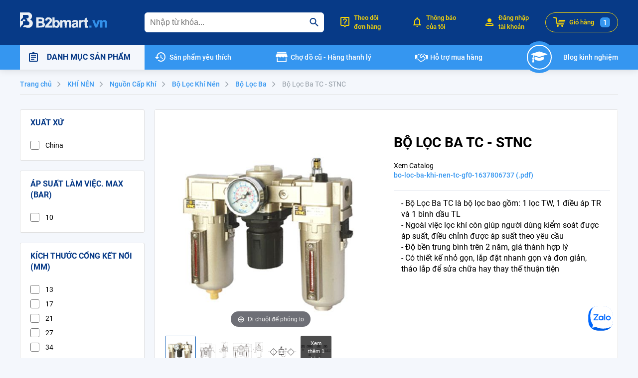

--- FILE ---
content_type: text/html; charset=utf-8
request_url: https://b2bmart.vn/bo-loc-ba-khi-nen-tc-s0-p478.html
body_size: 47090
content:
<!doctype html>
<html data-n-head-ssr lang="vi" data-n-head="%7B%22lang%22:%7B%22ssr%22:%22vi%22%7D%7D">
  <head >
    <meta data-n-head="ssr" http-equiv="X-UA-Compatible" content="IE=edge"><meta data-n-head="ssr" charset="utf-8"><meta data-n-head="ssr" name="viewport" content="width=device-width, initial-scale=1.0, maximum-scale=1.0, user-scalable=0"><meta data-n-head="ssr" data-hid="robots" name="robots" content="INDEX,FOLLOW"><meta data-n-head="ssr" name="author" content="Công ty Cổ Phần Công Nghệ Trực Tuyến B2b"><meta data-n-head="ssr" name="GENERATOR" content="Công ty Cổ Phần Công Nghệ Trực Tuyến B2b"><meta data-n-head="ssr" data-hid="copyright" name="copyright" content="Công ty Cổ Phần Công Nghệ Trực Tuyến B2b"><meta data-n-head="ssr" property="og:site_name" content="B2bmart"><meta data-n-head="ssr" property="og:type" content="website"><meta data-n-head="ssr" property="og:locale" content="vi_VN"><meta data-n-head="ssr" data-hid="og:url" property="og:url" content="https://b2bmart.vn/"><meta data-n-head="ssr" data-hid="google-site-verification" name="google-site-verification" content="qvcA2O8dgJoNfyWhpIQQJ6e9AL0yRqauj3CYuY92Q2c"><meta data-n-head="ssr" data-hid="og:image" property="og:image" content="https://img-new.b2bmart.vn/_x_/b2bmart-image/bd039d33-ea90-459c-943e-e67ec8799d17.jpg"><meta data-n-head="ssr" data-hid="description" name="description" content="- Bộ Lọc Ba TC là bộ lọc bao gồm: 1 lọc TW, 1 điều áp TR và 1 bình dầu TL - Ngoài việc lọc khí còn giúp người dùng kiểm soát được áp suất, điều chỉnh được áp su"><meta data-n-head="ssr" data-hid="og:description" property="og:description" content="- Bộ Lọc Ba TC là bộ lọc bao gồm: 1 lọc TW, 1 điều áp TR và 1 bình dầu TL - Ngoài việc lọc khí còn giúp người dùng kiểm soát được áp suất, điều chỉnh được áp su"><meta data-n-head="ssr" data-hid="og:title" property="og:title" content="Bộ Lọc Ba TC - STNC"><title>Bộ Lọc Ba TC - STNC - B2bmart</title><link data-n-head="ssr" rel="shortcut icon" type="image/x-icon" href="https://img-new.b2bmart.vn/_x_/b2bmart-image/static/favicon.ico"><link data-n-head="ssr" rel="icon" type="image/x-icon" href="https://img-new.b2bmart.vn/_x_/b2bmart-image/static/favicon.ico"><link data-n-head="ssr" rel="stylesheet" href="//cdn.quilljs.com/1.3.6/quill.bubble.css"><link data-n-head="ssr" rel="canonical" href="https://b2bmart.vn/bo-loc-ba-khi-nen-tc-s0-p478.html"><script data-n-head="ssr" src="https://www.googletagmanager.com/gtag/js?id=AW-622318843" async></script><script data-n-head="ssr" data-hid="gtm-script">if(!window._gtm_init){window._gtm_init=1;(function(w,n,d,m,e,p){w[d]=(w[d]==1||n[d]=='yes'||n[d]==1||n[m]==1||(w[e]&&w[e][p]&&w[e][p]()))?1:0})(window,navigator,'doNotTrack','msDoNotTrack','external','msTrackingProtectionEnabled');(function(w,d,s,l,x,y){w[x]={};w._gtm_inject=function(i){if(w.doNotTrack||w[x][i])return;w[x][i]=1;w[l]=w[l]||[];w[l].push({'gtm.start':new Date().getTime(),event:'gtm.js'});var f=d.getElementsByTagName(s)[0],j=d.createElement(s);j.defer=true;j.src='https://www.googletagmanager.com/gtm.js?id='+i;f.parentNode.insertBefore(j,f);};w[y]('GTM-M8FHBZQ')})(window,document,'script','dataLayer','_gtm_ids','_gtm_inject')}</script><link rel="preload" href="/assets/build-0.0.2-79e6b23f0a74923a782d.js" as="script"><link rel="preload" href="/assets/build-0.0.2-0e621889282c4a844ef4.js" as="script"><link rel="preload" href="/assets/build-0.0.2-b0e568903dd03d8b5989.js" as="script"><link rel="preload" href="/assets/build-0.0.2-51d92af6ef0014e0af18.js" as="script"><link rel="preload" href="/assets/build-0.0.2-a7ac6bbe6cd1e2720d54.js" as="script"><link rel="preload" href="/assets/build-0.0.2-7a0384c411426c4c279c.js" as="script"><link rel="preload" href="/assets/build-0.0.2-72d763294ab27af90561.js" as="script"><link rel="preload" href="/assets/build-0.0.2-8c2c2e7b078301572ebc.js" as="script"><link rel="preload" href="/assets/build-0.0.2-bb06c316563bbca44019.js" as="script"><link rel="preload" href="/assets/build-0.0.2-8432305207c05eec7447.js" as="script"><link rel="preload" href="/assets/build-0.0.2-1b3546a2dd9b926c3532.js" as="script"><link rel="preload" href="/assets/build-0.0.2-8489fdbcd38f6ccf7a64.js" as="script"><link rel="preload" href="/assets/build-0.0.2-202445ef5e5ca2dbffd9.js" as="script"><link rel="preload" href="/assets/build-0.0.2-e8c42b7098645e09d8bf.js" as="script"><link rel="preload" href="/assets/build-0.0.2-2afbdc9581d19bbc5b1d.js" as="script"><link rel="preload" href="/assets/build-0.0.2-1dad6ddae3bb3d94ea32.js" as="script"><link rel="preload" href="/assets/build-0.0.2-a3482292bd4c1e160294.js" as="script"><link rel="preload" href="/assets/build-0.0.2-a3c39ebef1181c22c6e9.js" as="script"><link rel="preload" href="/assets/build-0.0.2-45158fd688dcb2b7dc7d.js" as="script"><link rel="preload" href="/assets/build-0.0.2-d8cbfa99c6c09d6a34e1.js" as="script"><link rel="preload" href="/assets/build-0.0.2-4d966964d6894af14f2c.js" as="script"><link rel="preload" href="/assets/build-0.0.2-bc9c08fda5e24226e862.js" as="script"><link rel="preload" href="/assets/build-0.0.2-5a47313d823ab660a13f.js" as="script"><link rel="preload" href="/assets/build-0.0.2-715f688ab3366de1ba7b.js" as="script"><link rel="preload" href="/assets/build-0.0.2-75c5d1ed0a50a72f296b.js" as="script"><link rel="preload" href="/assets/build-0.0.2-f93fdd11a41d7475f6b2.js" as="script"><link rel="preload" href="/assets/build-0.0.2-aab778a516a93cba6c59.js" as="script"><link rel="preload" href="/assets/build-0.0.2-64381c338fc42bb964ef.js" as="script"><link rel="preload" href="/assets/build-0.0.2-fe70c586be7115b256eb.js" as="script"><link rel="preload" href="/assets/build-0.0.2-09712bb6f343cd0c129e.js" as="script"><link rel="preload" href="/assets/build-0.0.2-97c15957973414b5018a.js" as="script"><link rel="preload" href="/assets/build-0.0.2-510dda83c7f6daa38d38.js" as="script"><link rel="preload" href="/assets/build-0.0.2-13b3e030675240a136a6.js" as="script"><link rel="preload" href="/assets/build-0.0.2-c0796dbfae5e2b6b365c.js" as="script"><link rel="preload" href="/assets/build-0.0.2-63ad9bcb65d6e43b8242.js" as="script"><link rel="preload" href="/assets/build-0.0.2-5f91092f420996e2fecd.js" as="script"><link rel="preload" href="/assets/build-0.0.2-0e99886a799537ab9951.js" as="script"><link rel="preload" href="/assets/build-0.0.2-80243e4f4475a2496941.js" as="script"><link rel="preload" href="/assets/build-0.0.2-362ddcbac54b42005d47.js" as="script"><link rel="preload" href="/assets/build-0.0.2-2c552267e040437d7d12.css" as="style"><link rel="preload" href="/assets/425.app-0.0.2-2c552267e040437d7d12.css" as="style"><link rel="preload" href="/assets/build-0.0.2-c45146c9a337362d0299.js" as="script"><link rel="preload" href="/assets/build-0.0.2-29cbd596a577e9f6df82.css" as="style"><link rel="preload" href="/assets/431.app-0.0.2-29cbd596a577e9f6df82.css" as="style"><link rel="preload" href="/assets/build-0.0.2-ef63f7eb5cb3bad4bb7a.js" as="script"><link rel="preload" href="/assets/build-0.0.2-45d248b5a1e6a6120ff1.css" as="style"><link rel="preload" href="/assets/436.app-0.0.2-45d248b5a1e6a6120ff1.css" as="style"><link rel="preload" href="/assets/build-0.0.2-6cdef49ddbba4308c60a.js" as="script"><link rel="preload" href="/assets/build-0.0.2-8eff680610d81a73a582.js" as="script"><link rel="preload" href="/assets/build-0.0.2-5c1bfc1afdffc75e7a49.js" as="script"><link rel="preload" href="/assets/build-0.0.2-4539d889ba5d48f15365.js" as="script"><link rel="preload" href="/assets/build-0.0.2-8de603e984c482f9fd41.js" as="script"><link rel="preload" href="/assets/build-0.0.2-257cf443d2a00902b62c.js" as="script"><link rel="preload" href="/assets/build-0.0.2-e83d0dd7b145d7e76cce.js" as="script"><link rel="preload" href="/assets/build-0.0.2-86c51a096eb97961bfd6.js" as="script"><link rel="preload" href="/assets/build-0.0.2-d8fb3d2e84b592f9d642.js" as="script"><link rel="preload" href="/assets/build-0.0.2-a347a25c6e32ab048c2a.js" as="script"><link rel="preload" href="/assets/build-0.0.2-543f7ca8565483d4c06a.js" as="script"><link rel="preload" href="/assets/build-0.0.2-ca8264c85da1d906e296.js" as="script"><link rel="preload" href="/assets/build-0.0.2-507a533b436f004253de.js" as="script"><link rel="preload" href="/assets/build-0.0.2-7fd64386c4c6ac5307fe.js" as="script"><link rel="preload" href="/assets/build-0.0.2-c47d9506b3e2f8e0f80e.js" as="script"><link rel="preload" href="/assets/build-0.0.2-6c748b4153501079133e.js" as="script"><link rel="preload" href="/assets/build-0.0.2-6022e4790535f48a44af.js" as="script"><link rel="preload" href="/assets/build-0.0.2-268029bb945a0ad41f33.js" as="script"><link rel="preload" href="/assets/build-0.0.2-86fe004b6c63b9dc2f50.js" as="script"><link rel="preload" href="/assets/build-0.0.2-51dbe282da35ebd3d2a7.js" as="script"><link rel="preload" href="/assets/build-0.0.2-202fca86a131cef6c2de.js" as="script"><link rel="preload" href="/assets/build-0.0.2-14012b4fd6d6fd59ec26.js" as="script"><link rel="preload" href="/assets/build-0.0.2-fcefc48bb5161baa22d0.js" as="script"><link rel="preload" href="/assets/build-0.0.2-62589bc7b392d72f7880.js" as="script"><link rel="preload" href="/assets/build-0.0.2-0abca7aa822bf37f5be6.js" as="script"><link rel="preload" href="/assets/build-0.0.2-e85fd14622c225ddfce9.js" as="script"><link rel="preload" href="/assets/build-0.0.2-7219cac859d8340c9b83.js" as="script"><link rel="preload" href="/assets/build-0.0.2-8003f3b3d5353b9f3cdb.js" as="script"><link rel="preload" href="/assets/build-0.0.2-3c5d82c7a84b0772b09e.js" as="script"><link rel="preload" href="/assets/build-0.0.2-2a0017b03073da8f7b79.js" as="script"><link rel="preload" href="/assets/build-0.0.2-6ae8b87eba968ea288ca.js" as="script"><link rel="preload" href="/assets/build-0.0.2-17508c9e5b0ac4faabce.js" as="script"><link rel="preload" href="/assets/build-0.0.2-5a9841c90c827c2ae743.js" as="script"><link rel="preload" href="/assets/build-0.0.2-a3ce4dd6992b2b294b5b.js" as="script"><link rel="preload" href="/assets/build-0.0.2-c25a5c936f07ba1651bb.js" as="script"><link rel="preload" href="/assets/build-0.0.2-0bbe6a27c9bd777d0ca1.css" as="style"><link rel="preload" href="/assets/360.app-0.0.2-0bbe6a27c9bd777d0ca1.css" as="style"><link rel="preload" href="/assets/build-0.0.2-8c9d1d9a3571ce2bd150.js" as="script"><link rel="preload" href="/assets/build-0.0.2-2c9544e368271638508e.js" as="script"><link rel="preload" href="/assets/build-0.0.2-db385c23e5037014e93b.js" as="script"><link rel="preload" href="/assets/build-0.0.2-d0d48ea89d5cec02dfd8.js" as="script"><link rel="preload" href="/assets/build-0.0.2-5f747d8d81dcfa796193.js" as="script"><link rel="preload" href="/assets/build-0.0.2-ceb65ef50b2b1c209217.js" as="script"><link rel="preload" href="/assets/build-0.0.2-397b1006701491579afa.js" as="script"><link rel="preload" href="/assets/build-0.0.2-59ef8bf4ec63f2cd17d6.js" as="script"><link rel="preload" href="/assets/build-0.0.2-2dc889bd56b1402cbfe8.js" as="script"><link rel="preload" href="/assets/build-0.0.2-8e5548f83e117fbd067a.js" as="script"><link rel="preload" href="/assets/build-0.0.2-51f64e3a20a71a9a7498.js" as="script"><link rel="preload" href="/assets/build-0.0.2-397da4f11923270b26fe.js" as="script"><link rel="preload" href="/assets/build-0.0.2-fbeb8978e5f9be999216.js" as="script"><link rel="preload" href="/assets/build-0.0.2-a97e1b2c7f71ebc92f97.js" as="script"><link rel="preload" href="/assets/build-0.0.2-06ad95fece3c0d12af1d.js" as="script"><link rel="preload" href="/assets/build-0.0.2-d4bab94f2d698ec2d1be.js" as="script"><link rel="preload" href="/assets/build-0.0.2-3111c985e807b7a90b5b.js" as="script"><link rel="preload" href="/assets/build-0.0.2-0b292bf21b7ffa6dc003.css" as="style"><link rel="preload" href="/assets/361.app-0.0.2-0b292bf21b7ffa6dc003.css" as="style"><link rel="preload" href="/assets/build-0.0.2-d98026f32d5ebb71ad82.js" as="script"><link rel="preload" href="/assets/build-0.0.2-63615ecb065c0e548606.css" as="style"><link rel="preload" href="/assets/354.app-0.0.2-63615ecb065c0e548606.css" as="style"><link rel="preload" href="/assets/build-0.0.2-ceb9c871502291e4da74.js" as="script"><link rel="preload" href="/assets/build-0.0.2-4275865f663b8f86284f.css" as="style"><link rel="preload" href="/assets/343.app-0.0.2-4275865f663b8f86284f.css" as="style"><link rel="preload" href="/assets/build-0.0.2-6a6a4c8d05695a4eb481.js" as="script"><link rel="preload" href="/assets/build-0.0.2-63f821f6a4d8636ae04f.css" as="style"><link rel="preload" href="/assets/375.app-0.0.2-63f821f6a4d8636ae04f.css" as="style"><link rel="preload" href="/assets/build-0.0.2-33069a2496893812ec4c.js" as="script"><link rel="preload" href="/assets/build-0.0.2-b8121fae424f930a88df.css" as="style"><link rel="preload" href="/assets/342.app-0.0.2-b8121fae424f930a88df.css" as="style"><link rel="preload" href="/assets/build-0.0.2-c355659a0b9ae7ea6432.js" as="script"><link rel="preload" href="/assets/build-0.0.2-b932e3f23ab42031090c.css" as="style"><link rel="preload" href="/assets/356.app-0.0.2-b932e3f23ab42031090c.css" as="style"><link rel="preload" href="/assets/build-0.0.2-d251f59628bf5b5daa42.js" as="script"><link rel="preload" href="/assets/build-0.0.2-41d184b9b97c1399d8a1.css" as="style"><link rel="preload" href="/assets/362.app-0.0.2-41d184b9b97c1399d8a1.css" as="style"><link rel="preload" href="/assets/build-0.0.2-485e912efa6638410920.js" as="script"><link rel="preload" href="/assets/build-0.0.2-db6b2f012606c893da44.css" as="style"><link rel="preload" href="/assets/367.app-0.0.2-db6b2f012606c893da44.css" as="style"><link rel="preload" href="/assets/build-0.0.2-09d11af5ec90d0d08e21.js" as="script"><link rel="preload" href="/assets/build-0.0.2-48e1bd06146191454ed0.js" as="script"><link rel="preload" href="/assets/build-0.0.2-f12aa4cabda03b1be148.js" as="script"><link rel="preload" href="/assets/build-0.0.2-520c10b6e643df71671e.js" as="script"><link rel="preload" href="/assets/build-0.0.2-bdba0b59324b8f7dff6f.js" as="script"><link rel="preload" href="/assets/build-0.0.2-d23a1127eabcd9da111a.js" as="script"><link rel="preload" href="/assets/build-0.0.2-7e2f6ccc8aabb04d50a2.js" as="script"><link rel="preload" href="/assets/build-0.0.2-c11ec2597e05a73f25ed.js" as="script"><link rel="preload" href="/assets/build-0.0.2-db3a6211af47de25922e.js" as="script"><link rel="preload" href="/assets/build-0.0.2-22fbd033d45079deb205.js" as="script"><link rel="preload" href="/assets/build-0.0.2-289df024a26bf3024888.css" as="style"><link rel="preload" href="/assets/246.app-0.0.2-289df024a26bf3024888.css" as="style"><link rel="preload" href="/assets/build-0.0.2-44da0b554d347ae78c2a.js" as="script"><link rel="preload" href="/assets/build-0.0.2-e7a0b0dd7b9d55681ba9.css" as="style"><link rel="preload" href="/assets/481.app-0.0.2-e7a0b0dd7b9d55681ba9.css" as="style"><link rel="preload" href="/assets/build-0.0.2-fe7898cdf5d21dcac762.js" as="script"><link rel="preload" href="/assets/build-0.0.2-eddde62ce9e419a11d06.css" as="style"><link rel="preload" href="/assets/244.app-0.0.2-eddde62ce9e419a11d06.css" as="style"><link rel="preload" href="/assets/build-0.0.2-539197d9787a66d1a1cc.js" as="script"><link rel="preload" href="/assets/build-0.0.2-9cd78ff6c1656d071aa1.js" as="script"><link rel="preload" href="/assets/build-0.0.2-084ff6947faa16793575.css" as="style"><link rel="preload" href="/assets/480.app-0.0.2-084ff6947faa16793575.css" as="style"><link rel="preload" href="/assets/build-0.0.2-e189ed72d575f1b51f78.js" as="script"><link rel="preload" href="/assets/build-0.0.2-efd9944abd1631eed3cf.js" as="script"><link rel="preload" href="/assets/build-0.0.2-a8d8894644d6bda11b2c.css" as="style"><link rel="preload" href="/assets/245.app-0.0.2-a8d8894644d6bda11b2c.css" as="style"><link rel="preload" href="/assets/build-0.0.2-8ef94ea4789de9e9cb6c.js" as="script"><link rel="preload" href="/assets/build-0.0.2-76ca99d2031c94d33e91.js" as="script"><link rel="preload" href="/assets/build-0.0.2-b780330cedf2d2e6c833.js" as="script"><link rel="preload" href="/assets/build-0.0.2-8cf466da225ec52c4ef8.js" as="script"><link rel="preload" href="/assets/build-0.0.2-8960276173fa572ecdbc.css" as="style"><link rel="preload" href="/assets/110.app-0.0.2-8960276173fa572ecdbc.css" as="style"><link rel="preload" href="/assets/build-0.0.2-06c28da57e1b493818e9.js" as="script"><link rel="preload" href="/assets/build-0.0.2-79675f2aa4c4cfee45c4.js" as="script"><link rel="preload" href="/assets/build-0.0.2-c0d0400e23f79fdfcd14.css" as="style"><link rel="preload" href="/assets/208.app-0.0.2-c0d0400e23f79fdfcd14.css" as="style"><link rel="preload" href="/assets/build-0.0.2-30619ec511e99dcdc6ce.js" as="script"><link rel="preload" href="/assets/build-0.0.2-5a56c8a17f2f1157f1aa.js" as="script"><link rel="preload" href="/assets/build-0.0.2-ca504d69f0c21cf04ba5.js" as="script"><link rel="preload" href="/assets/build-0.0.2-820ff7150b939fae3350.css" as="style"><link rel="preload" href="/assets/141.app-0.0.2-820ff7150b939fae3350.css" as="style"><link rel="preload" href="/assets/build-0.0.2-a591e5d4f49ab1daa81b.js" as="script"><link rel="preload" href="/assets/build-0.0.2-bcfef67ffcb7877b8ba8.css" as="style"><link rel="preload" href="/assets/139.app-0.0.2-bcfef67ffcb7877b8ba8.css" as="style"><link rel="preload" href="/assets/build-0.0.2-f898139f27682e99ef4d.js" as="script"><link rel="stylesheet" href="/assets/build-0.0.2-2c552267e040437d7d12.css"><link rel="stylesheet" href="/assets/425.app-0.0.2-2c552267e040437d7d12.css"><link rel="stylesheet" href="/assets/build-0.0.2-29cbd596a577e9f6df82.css"><link rel="stylesheet" href="/assets/431.app-0.0.2-29cbd596a577e9f6df82.css"><link rel="stylesheet" href="/assets/build-0.0.2-45d248b5a1e6a6120ff1.css"><link rel="stylesheet" href="/assets/436.app-0.0.2-45d248b5a1e6a6120ff1.css"><link rel="stylesheet" href="/assets/build-0.0.2-0bbe6a27c9bd777d0ca1.css"><link rel="stylesheet" href="/assets/360.app-0.0.2-0bbe6a27c9bd777d0ca1.css"><link rel="stylesheet" href="/assets/build-0.0.2-0b292bf21b7ffa6dc003.css"><link rel="stylesheet" href="/assets/361.app-0.0.2-0b292bf21b7ffa6dc003.css"><link rel="stylesheet" href="/assets/build-0.0.2-63615ecb065c0e548606.css"><link rel="stylesheet" href="/assets/354.app-0.0.2-63615ecb065c0e548606.css"><link rel="stylesheet" href="/assets/build-0.0.2-4275865f663b8f86284f.css"><link rel="stylesheet" href="/assets/343.app-0.0.2-4275865f663b8f86284f.css"><link rel="stylesheet" href="/assets/build-0.0.2-63f821f6a4d8636ae04f.css"><link rel="stylesheet" href="/assets/375.app-0.0.2-63f821f6a4d8636ae04f.css"><link rel="stylesheet" href="/assets/build-0.0.2-b8121fae424f930a88df.css"><link rel="stylesheet" href="/assets/342.app-0.0.2-b8121fae424f930a88df.css"><link rel="stylesheet" href="/assets/build-0.0.2-b932e3f23ab42031090c.css"><link rel="stylesheet" href="/assets/356.app-0.0.2-b932e3f23ab42031090c.css"><link rel="stylesheet" href="/assets/build-0.0.2-41d184b9b97c1399d8a1.css"><link rel="stylesheet" href="/assets/362.app-0.0.2-41d184b9b97c1399d8a1.css"><link rel="stylesheet" href="/assets/build-0.0.2-db6b2f012606c893da44.css"><link rel="stylesheet" href="/assets/367.app-0.0.2-db6b2f012606c893da44.css"><link rel="stylesheet" href="/assets/build-0.0.2-289df024a26bf3024888.css"><link rel="stylesheet" href="/assets/246.app-0.0.2-289df024a26bf3024888.css"><link rel="stylesheet" href="/assets/build-0.0.2-e7a0b0dd7b9d55681ba9.css"><link rel="stylesheet" href="/assets/481.app-0.0.2-e7a0b0dd7b9d55681ba9.css"><link rel="stylesheet" href="/assets/build-0.0.2-eddde62ce9e419a11d06.css"><link rel="stylesheet" href="/assets/244.app-0.0.2-eddde62ce9e419a11d06.css"><link rel="stylesheet" href="/assets/build-0.0.2-084ff6947faa16793575.css"><link rel="stylesheet" href="/assets/480.app-0.0.2-084ff6947faa16793575.css"><link rel="stylesheet" href="/assets/build-0.0.2-a8d8894644d6bda11b2c.css"><link rel="stylesheet" href="/assets/245.app-0.0.2-a8d8894644d6bda11b2c.css"><link rel="stylesheet" href="/assets/build-0.0.2-8960276173fa572ecdbc.css"><link rel="stylesheet" href="/assets/110.app-0.0.2-8960276173fa572ecdbc.css"><link rel="stylesheet" href="/assets/build-0.0.2-c0d0400e23f79fdfcd14.css"><link rel="stylesheet" href="/assets/208.app-0.0.2-c0d0400e23f79fdfcd14.css"><link rel="stylesheet" href="/assets/build-0.0.2-820ff7150b939fae3350.css"><link rel="stylesheet" href="/assets/141.app-0.0.2-820ff7150b939fae3350.css"><link rel="stylesheet" href="/assets/build-0.0.2-bcfef67ffcb7877b8ba8.css"><link rel="stylesheet" href="/assets/139.app-0.0.2-bcfef67ffcb7877b8ba8.css">
  </head>
  <body class="category-product-view page-layout-2columns-left" data-n-head="%7B%22class%22:%7B%22ssr%22:%22category-product-view%20page-layout-2columns-left%22%7D%7D">
    <noscript data-n-head="ssr" data-hid="gtm-noscript" data-pbody="true"><iframe src="https://www.googletagmanager.com/ns.html?id=GTM-M8FHBZQ&" height="0" width="0" style="display:none;visibility:hidden" title="gtm"></iframe></noscript><div data-server-rendered="true" id="__nuxt" data-v-76080b57><!----><div id="__layout" data-v-76080b57 data-v-76080b57><div class="page-wrapper" data-v-76080b57><header><div class="header-wrapper"><div class="header-top"><div class="container"><div class="row"><div ssr-only="" class="logo"><a href="/" class="router-link-active"><svg xmlns="http://www.w3.org/2000/svg" xmlns:xlink="http://www.w3.org/1999/xlink" width="175px" height="31px" viewBox="0 0 175 31" version="1.1"><defs><filter id="alpha" filterUnits="objectBoundingBox" x="0%" y="0%" width="100%" height="100%"><feColorMatrix type="matrix" in="SourceGraphic" values="0 0 0 0 1 0 0 0 0 1 0 0 0 0 1 0 0 0 1 0"></feColorMatrix></filter> <mask id="mask0"><g filter="url(#alpha)"><rect x="0" y="0" width="175" height="31" style="fill:rgb(0%,0%,0%);fill-opacity:0.929412;stroke:none;"></rect></g></mask> <clipPath id="clip1"><rect x="0" y="0" width="175" height="31"></rect></clipPath> <g id="surface5" clip-path="url(#clip1)"><path d="M -0.195312 -0.195312 C 5.9375 -0.195312 12.070312 -0.195312 18.203125 -0.195312 C 23.949219 2.167969 25.582031 6.222656 23.097656 11.96875 C 22.363281 12.835938 21.515625 13.554688 20.554688 14.125 C 25.488281 16.628906 26.988281 20.488281 25.054688 25.703125 C 23.707031 28.496094 21.554688 30.195312 18.597656 30.804688 C 16.769531 30.804688 14.941406 30.804688 13.113281 30.804688 C 13.113281 30.410156 13.113281 30.019531 13.113281 29.625 C 10.621094 29.757812 8.144531 29.625 5.675781 29.234375 C 6.648438 28.0625 7.691406 26.953125 8.808594 25.898438 C 11.289062 25.769531 13.769531 25.636719 16.246094 25.507812 C 18.710938 24.554688 19.558594 22.789062 18.792969 20.207031 C 18.023438 18.675781 16.78125 17.761719 15.074219 17.460938 C 14.980469 15.378906 14.195312 13.613281 12.722656 12.164062 C 17.191406 12.019531 18.625 9.925781 17.03125 5.886719 C 16.410156 5.546875 15.757812 5.285156 15.074219 5.101562 C 12.074219 4.90625 9.074219 4.839844 6.066406 4.90625 C 6.195312 7.015625 6.066406 9.105469 5.675781 11.183594 C 3.371094 12.320312 1.933594 14.148438 1.371094 16.675781 C 2.648438 17.328125 3.957031 17.460938 5.285156 17.070312 C 6.167969 13.800781 7.929688 13.148438 10.570312 15.109375 C 10.765625 15.882812 10.828125 16.667969 10.765625 17.460938 C 9.199219 17.460938 7.632812 17.460938 6.066406 17.460938 C 6.132812 19.558594 6.066406 21.652344 5.871094 23.742188 C 3.449219 25.707031 1.558594 28.058594 0.195312 30.804688 C 0.0664062 30.804688 -0.0664062 30.804688 -0.195312 30.804688 C -0.195312 20.46875 -0.195312 10.136719 -0.195312 -0.195312 Z M -0.195312 -0.195312 " style="stroke:none;fill-rule:evenodd;fill:rgb(99.607843%,100%,99.607843%);fill-opacity:1;"></path></g> <mask id="mask1"><g filter="url(#alpha)"><rect x="0" y="0" width="175" height="31" style="fill:rgb(0%,0%,0%);fill-opacity:0.909804;stroke:none;"></rect></g></mask> <clipPath id="clip2"><rect x="0" y="0" width="175" height="31"></rect></clipPath> <g id="surface8" clip-path="url(#clip2)"><path d="M 32.691406 10.007812 C 36.867188 9.941406 41.042969 10.007812 45.21875 10.203125 C 48.976562 11.824219 49.957031 14.503906 48.15625 18.246094 C 47.699219 18.703125 47.242188 19.164062 46.785156 19.621094 C 48.957031 20.507812 50.003906 22.144531 49.917969 24.523438 C 50.074219 26.878906 49.160156 28.644531 47.175781 29.824219 C 42.375 30.386719 37.546875 30.582031 32.691406 30.410156 C 32.691406 23.609375 32.691406 16.808594 32.691406 10.007812 Z M 37.386719 13.539062 C 39.679688 13.335938 41.898438 13.597656 44.042969 14.324219 C 45.125 15.71875 44.863281 16.828125 43.261719 17.660156 C 41.308594 17.855469 39.351562 17.917969 37.386719 17.855469 C 37.386719 16.414062 37.386719 14.976562 37.386719 13.539062 Z M 37.386719 21.777344 C 39.480469 21.714844 41.566406 21.777344 43.652344 21.976562 C 45.84375 23.089844 46.105469 24.53125 44.433594 26.292969 C 42.121094 26.824219 39.773438 27.019531 37.386719 26.878906 C 37.386719 25.179688 37.386719 23.480469 37.386719 21.777344 Z M 37.386719 21.777344 " style="stroke:none;fill-rule:evenodd;fill:rgb(99.607843%,100%,99.607843%);fill-opacity:1;"></path></g> <mask id="mask2"><g filter="url(#alpha)"><rect x="0" y="0" width="175" height="31" style="fill:rgb(0%,0%,0%);fill-opacity:0.894118;stroke:none;"></rect></g></mask> <clipPath id="clip3"><rect x="0" y="0" width="175" height="31"></rect></clipPath> <g id="surface11" clip-path="url(#clip3)"><path d="M 54.613281 10.007812 C 56.445312 9.941406 58.273438 10.007812 60.09375 10.203125 C 63.988281 11.980469 65.097656 14.925781 63.421875 19.03125 C 61.546875 21.695312 59.394531 24.113281 56.964844 26.292969 C 59.308594 26.488281 61.65625 26.550781 64.011719 26.488281 C 64.011719 27.796875 64.011719 29.101562 64.011719 30.410156 C 59.441406 30.410156 54.875 30.410156 50.308594 30.410156 C 50.3125 28.503906 50.898438 26.804688 52.070312 25.308594 C 54.691406 22.8125 57.171875 20.195312 59.507812 17.460938 C 60.292969 14.457031 59.183594 13.214844 56.179688 13.734375 C 55.183594 14.460938 54.792969 15.441406 55.003906 16.675781 C 53.582031 16.4375 52.148438 16.304688 50.699219 16.285156 C 50.625 13.289062 51.929688 11.199219 54.613281 10.007812 Z M 54.613281 10.007812 " style="stroke:none;fill-rule:evenodd;fill:rgb(99.607843%,100%,99.607843%);fill-opacity:1;"></path></g> <mask id="mask3"><g filter="url(#alpha)"><rect x="0" y="0" width="175" height="31" style="fill:rgb(0%,0%,0%);fill-opacity:0.882353;stroke:none;"></rect></g></mask> <clipPath id="clip4"><rect x="0" y="0" width="175" height="31"></rect></clipPath> <g id="surface14" clip-path="url(#clip4)"><path d="M 75.753906 30.804688 C 74.449219 30.804688 73.144531 30.804688 71.839844 30.804688 C 71.113281 30.335938 70.394531 29.8125 69.6875 29.234375 C 69.496094 29.605469 69.433594 30 69.492188 30.410156 C 68.054688 30.410156 66.621094 30.410156 65.183594 30.410156 C 65.183594 23.609375 65.183594 16.808594 65.183594 10.007812 C 66.621094 10.007812 68.054688 10.007812 69.492188 10.007812 C 69.425781 12.234375 69.492188 14.457031 69.6875 16.675781 C 73.761719 14.132812 77.023438 14.917969 79.472656 19.03125 C 80.523438 22.503906 80.132812 25.773438 78.300781 28.839844 C 77.53125 29.644531 76.683594 30.300781 75.753906 30.804688 Z M 71.449219 18.640625 C 73.085938 18.328125 74.324219 18.851562 75.167969 20.207031 C 76.035156 22.367188 75.902344 24.460938 74.777344 26.488281 C 72.957031 27.710938 71.390625 27.449219 70.078125 25.703125 C 68.996094 23.003906 69.453125 20.652344 71.449219 18.640625 Z M 71.449219 18.640625 " style="stroke:none;fill-rule:evenodd;fill:rgb(99.607843%,100%,99.607843%);fill-opacity:1;"></path></g> <mask id="mask4"><g filter="url(#alpha)"><rect x="0" y="0" width="175" height="31" style="fill:rgb(0%,0%,0%);fill-opacity:0.886275;stroke:none;"></rect></g></mask> <clipPath id="clip5"><rect x="0" y="0" width="175" height="31"></rect></clipPath> <g id="surface17" clip-path="url(#clip5)"><path d="M 136.046875 30.804688 C 134.609375 30.804688 133.175781 30.804688 131.738281 30.804688 C 130.773438 30.183594 130.183594 29.265625 129.976562 28.058594 C 129.78125 25.050781 129.71875 22.042969 129.78125 19.03125 C 129.261719 19.03125 128.738281 19.03125 128.214844 19.03125 C 128.277344 18.363281 128.214844 17.710938 128.019531 17.070312 C 127.777344 18.0625 127.386719 18.980469 126.84375 19.816406 C 125.523438 18.675781 124.351562 18.808594 123.320312 20.207031 C 122.785156 23.582031 122.585938 26.984375 122.734375 30.410156 C 121.300781 30.410156 119.863281 30.410156 118.429688 30.410156 C 118.429688 25.441406 118.429688 20.46875 118.429688 15.5 C 119.734375 15.5 121.039062 15.5 122.34375 15.5 C 122.28125 16.039062 122.347656 16.5625 122.539062 17.070312 C 123.976562 15.027344 125.804688 14.636719 128.019531 15.890625 C 128.550781 15.546875 129.136719 15.417969 129.78125 15.5 C 129.660156 14.421875 129.789062 13.375 130.171875 12.359375 C 131.285156 11.605469 132.460938 10.953125 133.695312 10.398438 C 134.085938 12.078125 134.214844 13.78125 134.089844 15.5 C 135 15.5 135.914062 15.5 136.828125 15.5 C 136.828125 16.675781 136.828125 17.855469 136.828125 19.03125 C 135.914062 19.03125 135 19.03125 134.089844 19.03125 C 134.023438 21.652344 134.089844 24.265625 134.285156 26.878906 C 134.988281 27.375 135.703125 27.375 136.4375 26.878906 C 136.734375 27.921875 136.996094 28.96875 137.21875 30.019531 C 136.789062 30.285156 136.398438 30.546875 136.046875 30.804688 Z M 136.046875 30.804688 " style="stroke:none;fill-rule:evenodd;fill:rgb(99.607843%,100%,99.607843%);fill-opacity:1;"></path></g> <mask id="mask5"><g filter="url(#alpha)"><rect x="0" y="0" width="175" height="31" style="fill:rgb(0%,0%,0%);fill-opacity:0.905882;stroke:none;"></rect></g></mask> <clipPath id="clip6"><rect x="0" y="0" width="175" height="31"></rect></clipPath> <g id="surface20" clip-path="url(#clip6)"><path d="M 87.890625 15.109375 C 90.070312 14.832031 91.898438 15.488281 93.371094 17.070312 C 96.085938 14.652344 98.894531 14.523438 101.789062 16.675781 C 102.050781 17.199219 102.3125 17.722656 102.574219 18.246094 C 102.769531 22.300781 102.832031 26.355469 102.769531 30.410156 C 101.332031 30.410156 99.898438 30.410156 98.460938 30.410156 C 98.527344 26.878906 98.460938 23.34375 98.265625 19.816406 C 97.425781 18.472656 96.316406 18.273438 94.9375 19.226562 C 94.695312 19.523438 94.496094 19.847656 94.351562 20.207031 C 93.859375 23.589844 93.664062 26.992188 93.765625 30.410156 C 92.460938 30.410156 91.152344 30.410156 89.847656 30.410156 C 90 26.722656 89.804688 23.058594 89.261719 19.425781 C 87.519531 18.179688 86.214844 18.574219 85.347656 20.601562 C 85.152344 23.867188 85.085938 27.140625 85.152344 30.410156 C 83.714844 30.410156 82.28125 30.410156 80.84375 30.410156 C 80.84375 25.441406 80.84375 20.46875 80.84375 15.5 C 82.148438 15.5 83.453125 15.5 84.757812 15.5 C 84.699219 16.039062 84.761719 16.5625 84.957031 17.070312 C 85.804688 16.15625 86.785156 15.503906 87.890625 15.109375 Z M 87.890625 15.109375 " style="stroke:none;fill-rule:evenodd;fill:rgb(99.607843%,100%,99.607843%);fill-opacity:1;"></path></g> <mask id="mask6"><g filter="url(#alpha)"><rect x="0" y="0" width="175" height="31" style="fill:rgb(0%,0%,0%);fill-opacity:0.878431;stroke:none;"></rect></g></mask> <clipPath id="clip7"><rect x="0" y="0" width="175" height="31"></rect></clipPath> <g id="surface23" clip-path="url(#clip7)"><path d="M 110.597656 30.804688 C 109.164062 30.804688 107.726562 30.804688 106.292969 30.804688 C 103.453125 28.894531 102.867188 26.410156 104.53125 23.347656 C 106.910156 22.058594 109.457031 21.207031 112.164062 20.796875 C 112.652344 19.316406 112.066406 18.597656 110.402344 18.640625 C 109.125 19.070312 107.882812 19.59375 106.683594 20.207031 C 105.714844 20.128906 104.800781 19.867188 103.941406 19.425781 C 105.070312 16.269531 107.355469 14.832031 110.792969 15.109375 C 112.878906 15.0625 114.707031 15.714844 116.273438 17.070312 C 116.765625 20.832031 117.027344 24.628906 117.058594 28.449219 C 117.214844 28.988281 117.410156 29.511719 117.644531 30.019531 C 115.949219 30.589844 114.320312 30.457031 112.75 29.625 C 112.023438 30.058594 111.304688 30.453125 110.597656 30.804688 Z M 111.382812 23.742188 C 111.773438 23.742188 112.164062 23.742188 112.554688 23.742188 C 112.699219 27.292969 111.199219 28.339844 108.054688 26.878906 C 107.792969 26.355469 107.792969 25.832031 108.054688 25.308594 C 109.105469 24.59375 110.214844 24.070312 111.382812 23.742188 Z M 111.382812 23.742188 " style="stroke:none;fill-rule:evenodd;fill:rgb(99.607843%,100%,99.607843%);fill-opacity:1;"></path></g> <mask id="mask7"><g filter="url(#alpha)"><rect x="0" y="0" width="175" height="31" style="fill:rgb(0%,0%,0%);fill-opacity:0.952941;stroke:none;"></rect></g></mask> <clipPath id="clip8"><rect x="0" y="0" width="175" height="31"></rect></clipPath> <g id="surface26" clip-path="url(#clip8)"><path d="M 174.804688 19.03125 C 174.804688 22.824219 174.804688 26.617188 174.804688 30.410156 C 173.367188 30.410156 171.933594 30.410156 170.496094 30.410156 C 170.5625 27.007812 170.496094 23.605469 170.300781 20.207031 C 168.808594 18.140625 167.242188 18.140625 165.605469 20.207031 C 165.410156 23.605469 165.34375 27.007812 165.410156 30.410156 C 163.972656 30.410156 162.539062 30.410156 161.101562 30.410156 C 161.101562 25.441406 161.101562 20.46875 161.101562 15.5 C 162.40625 15.5 163.710938 15.5 165.015625 15.5 C 164.957031 16.039062 165.019531 16.5625 165.210938 17.070312 C 168.324219 14.375 171.328125 14.507812 174.21875 17.460938 C 174.300781 18.074219 174.496094 18.597656 174.804688 19.03125 Z M 174.804688 19.03125 " style="stroke:none;fill-rule:evenodd;fill:rgb(20.784314%,58.823529%,94.117647%);fill-opacity:1;"></path></g> <mask id="mask8"><g filter="url(#alpha)"><rect x="0" y="0" width="175" height="31" style="fill:rgb(0%,0%,0%);fill-opacity:0.92549;stroke:none;"></rect></g></mask> <clipPath id="clip9"><rect x="0" y="0" width="175" height="31"></rect></clipPath> <g id="surface29" clip-path="url(#clip9)"><path d="M 145.050781 15.5 C 146.617188 15.5 148.183594 15.5 149.75 15.5 C 150.585938 18.613281 151.695312 21.621094 153.074219 24.523438 C 154.121094 21.648438 155.164062 18.769531 156.207031 15.890625 C 157.691406 15.382812 159.191406 15.382812 160.710938 15.890625 C 158.855469 20.617188 156.964844 25.324219 155.035156 30.019531 C 153.597656 30.542969 152.164062 30.542969 150.726562 30.019531 C 148.828125 25.171875 146.9375 20.332031 145.050781 15.5 Z M 145.050781 15.5 " style="stroke:none;fill-rule:evenodd;fill:rgb(21.176471%,58.823529%,94.117647%);fill-opacity:1;"></path></g> <mask id="mask9"><g filter="url(#alpha)"><rect x="0" y="0" width="175" height="31" style="fill:rgb(0%,0%,0%);fill-opacity:0.960784;stroke:none;"></rect></g></mask> <clipPath id="clip10"><rect x="0" y="0" width="175" height="31"></rect></clipPath> <g id="surface32" clip-path="url(#clip10)"><path d="M 139.179688 26.488281 C 140.613281 26.488281 142.046875 26.488281 143.484375 26.488281 C 143.484375 27.796875 143.484375 29.101562 143.484375 30.410156 C 142.046875 30.410156 140.613281 30.410156 139.179688 30.410156 C 139.179688 29.101562 139.179688 27.796875 139.179688 26.488281 Z M 139.179688 26.488281 " style="stroke:none;fill-rule:evenodd;fill:rgb(20.784314%,58.823529%,94.117647%);fill-opacity:1;"></path></g></defs> <g id="surface1"><use xlink:href="#surface5" mask="url(#mask0)"></use> <use xlink:href="#surface8" mask="url(#mask1)"></use> <use xlink:href="#surface11" mask="url(#mask2)"></use> <use xlink:href="#surface14" mask="url(#mask3)"></use> <use xlink:href="#surface17" mask="url(#mask4)"></use> <use xlink:href="#surface20" mask="url(#mask5)"></use> <use xlink:href="#surface23" mask="url(#mask6)"></use> <use xlink:href="#surface26" mask="url(#mask7)"></use> <use xlink:href="#surface29" mask="url(#mask8)"></use> <use xlink:href="#surface32" mask="url(#mask9)"></use></g></svg></a></div><div class="search-top" data-v-4b5de980><form method="get" data-v-4b5de980><div class="field" data-v-4b5de980><div class="control" data-v-4b5de980><input id="search_box" type="text" name="keyword" autocomplete="off" placeholder="Nhập từ khóa..." class="input-text input-search" data-v-4b5de980><label for="search_box" class="no-display" data-v-4b5de980>Search</label><button type="submit" name="submit" aria-label="search" class="icon-search" data-v-4b5de980><span data-v-4b5de980>Search</span></button></div></div></form><div class="search-suggest-top" data-v-5e9b7d85 data-v-4b5de980><ul data-v-5e9b7d85></ul></div></div><div class="header-top-link" data-v-5665e0b9><ul data-v-5665e0b9><li class="tracking-icon" data-v-5665e0b9><a href="javascript:;" data-url-name="my-history" data-v-5665e0b9><span data-v-5665e0b9>Theo dõi đơn hàng</span></a></li><li class="notification-icon" data-v-5665e0b9><a href="javascript:;" data-url-name="my-notifications" data-v-5665e0b9><span data-v-5665e0b9>Thông báo của tôi</span></a></li><li class="account-icon" data-v-5665e0b9><a href="javascript:;" data-url-name="signinModal-button" data-v-5665e0b9><span data-v-5665e0b9>Đăng nhập tài khoản</span></a></li></ul></div><div class="mini-cart-block"><a href="/shop/cart.html" data-url-name="shop-cart"><span class="icon-cart"></span><span>Giỏ hàng</span><span class="order-number">0</span></a></div></div></div></div><div><div class="header-mid"><div class="container"><div class="row"><div class="main-menu"><nav><div class="nav-title"><span>Danh mục sản phẩm</span></div><div><ul class="navigation"><li class="level-0 parent"><a href="/thuy-luc-c1.html" class="level-top ico-01">THỦY LỰC</a><!----></li><li class="level-0 parent"><a href="/cong-cu-dung-cu-c40.html" class="level-top ico-02">CÔNG CỤ - DỤNG CỤ</a><!----></li><li class="level-0 parent"><a href="/nuoc-duong-ong-c99.html" class="level-top ico-03">NƯỚC - ĐƯỜNG ỐNG</a><!----></li><li class="level-0 parent"><a href="/linh-kien-vat-lieu-c126.html" class="level-top ico-04">LINH KIỆN - VẬT LIỆU</a><!----></li><li class="level-0 parent"><a href="/co-khi-truyen-dong-c157.html" class="level-top ico-05">CƠ KHÍ - TRUYỀN ĐỘNG</a><!----></li><li class="level-0 parent"><a href="/may-moc-thiet-bi-c158.html" class="level-top ico-06">MÁY MÓC - THIẾT BỊ</a><!----></li><li class="level-0 parent"><a href="/dien-tu-dong-hoa-c181.html" class="level-top ico-07">ĐIỆN - TỰ ĐỘNG HÓA</a><!----></li><li class="level-0 parent"><a href="/An-Toan-Bao-Ho-c240.html" class="level-top ico-08">AN TOÀN - BẢO HỘ</a><!----></li><li class="level-0 parent"><a href="/khi-nen-c304.html" class="level-top ico-09">KHÍ NÉN</a><!----></li></ul></div></nav><div class="header-bottom-link"><ul><li class="view-icon"><a href="javascript:;" data-url-name="my-favorites">Sản phẩm yêu thích</a></li><li class="market-icon"><a href="/cho-do-cu">Chợ đồ cũ - Hàng thanh lý</a></li><li class="find-supply-icon"><a href="/tim-kiem-nguon-hang">Hỗ trợ mua hàng</a></li><li class="blog-icon"><a href="/kinh-nghiem/">Blog kinh nghiệm</a></li></ul></div><!----></div></div></div></div></div><div class="header-toolbar"><div class="back-button"><span>Back</span></div> <div class="minicart-wrap"><span class="count">0</span></div> <div class="setting-wrap close-setting"><div class="setting-button"><span>Setting</span></div> <ul class="dropdown"><li><a href="/" class="home-icon"><span>Trờ về trang chủ</span></a></li> <li><a href="#" class="account-icon"><span>Cá nhân</span></a></li> <li><a href="#" class="share-icon"><span>Chia sẽ</span></a></li> <li><a href="#" class="copy-icon"><span>Sao chép liên kết</span></a></li></ul></div></div></div></header><main role="main"><div class="breadcrumbs"><div class="container"><div class="row"><ul class="items"><li class="item"><a href="/" class="router-link-active">
            Trang chủ
          </a></li> <!----> <li class="item"><a href="/khi-nen-c304.html">
            KHÍ NÉN
          </a></li><li class="item"><a href="/nguon-cap-khi-sc100.html">
            Nguồn Cấp Khí
          </a></li><li class="item"><a href="/bo-loc-khi-nen-sc104.html">
            Bộ Lọc Khí Nén
          </a></li><li class="item"><a href="/bo-loc-ba-sc118.html">
            Bộ Lọc Ba
          </a></li><li class="item"><strong>Bộ Lọc Ba TC - STNC</strong></li></ul></div></div></div> <div class="page-main"><section class="container"><div class="row"><div class="columns"><div class="column main"><div class="category-product-group"><div class="product-media"><div id="zoom-box"><a id="zoom" data-options="speed:2000; arrows:outside; zoomPosition:#zoom-placeholder; items:fit; zoomWidth:400px; zoomHeight:400px; lazyLoad: true;" href="https://img-new.b2bmart.vn/_x_/b2bmart-image/bd039d33-ea90-459c-943e-e67ec8799d17.jpg" class="MagicZoom"><img src="https://img-new.b2bmart.vn/_x_/b2bmart-image/bd039d33-ea90-459c-943e-e67ec8799d17.jpg" alt width="100%" height="100%"></a></div><div id="zoom-placeholder"></div><div class="thumbnail_nav"><a href="https://img-new.b2bmart.vn/_x_/b2bmart-image/bd039d33-ea90-459c-943e-e67ec8799d17.jpg" data-image="https://img-new.b2bmart.vn/_x_/b2bmart-image/bd039d33-ea90-459c-943e-e67ec8799d17.jpg" data-zoom-id="zoom" class="item-thumbnail"><img width="60" height="60" src="https://img-new.b2bmart.vn/_x_/b2bmart-image/bd039d33-ea90-459c-943e-e67ec8799d17.jpg" alt></a><a href="https://img-new.b2bmart.vn/_x_/b2bmart-image/bo-loc-ba-khi-nen-tc-gi01-1638241093.jpg" data-image="https://img-new.b2bmart.vn/_x_/b2bmart-image/bo-loc-ba-khi-nen-tc-gi01-1638241093.jpg" data-zoom-id="zoom" class="item-thumbnail"><img width="60" height="60" src="https://img-new.b2bmart.vn/_x_/b2bmart-image/bo-loc-ba-khi-nen-tc-gi01-1638241093.jpg" alt></a><a href="https://img-new.b2bmart.vn/_x_/b2bmart-image/bo-loc-ba-khi-nen-tc-gi012-1638241093.jpg" data-image="https://img-new.b2bmart.vn/_x_/b2bmart-image/bo-loc-ba-khi-nen-tc-gi012-1638241093.jpg" data-zoom-id="zoom" class="item-thumbnail"><img width="60" height="60" src="https://img-new.b2bmart.vn/_x_/b2bmart-image/bo-loc-ba-khi-nen-tc-gi012-1638241093.jpg" alt></a><a href="https://img-new.b2bmart.vn/_x_/b2bmart-image/bo-loc-ba-khi-nen-tc-gi0-1638243156.jpg" data-image="https://img-new.b2bmart.vn/_x_/b2bmart-image/bo-loc-ba-khi-nen-tc-gi0-1638243156.jpg" data-zoom-id="zoom" class="item-thumbnail"><img width="60" height="60" src="https://img-new.b2bmart.vn/_x_/b2bmart-image/bo-loc-ba-khi-nen-tc-gi0-1638243156.jpg" alt></a><a href="https://img-new.b2bmart.vn/_x_/b2bmart-image/bo-loc-ba-khi-nen-tc-gi01-1638243156.jpg" data-image="https://img-new.b2bmart.vn/_x_/b2bmart-image/bo-loc-ba-khi-nen-tc-gi01-1638243156.jpg" data-zoom-id="zoom" class="item-thumbnail"><img width="60" height="60" src="https://img-new.b2bmart.vn/_x_/b2bmart-image/bo-loc-ba-khi-nen-tc-gi01-1638243156.jpg" alt></a><a href="https://img-new.b2bmart.vn/_x_/b2bmart-image/bo-loc-ba-khi-nen-tc-gi012-1638243156.jpg" data-image="https://img-new.b2bmart.vn/_x_/b2bmart-image/bo-loc-ba-khi-nen-tc-gi012-1638243156.jpg" data-zoom-id="zoom" class="item-thumbnail"><img width="60" height="60" src="https://img-new.b2bmart.vn/_x_/b2bmart-image/bo-loc-ba-khi-nen-tc-gi012-1638243156.jpg" alt></a><button onclick="MagicZoom.expand('zoom')" class="showmore"><span>Xem thêm 1 hình</span></button></div></div> <div class="product-info-main"><div class="page-title-wrapper"><h1 class="page-title"><span>Bộ Lọc Ba TC - STNC</span></h1></div> <div class="product-pdf"><div>Xem Catalog </div> <div><a target="_blank" href="https://document.b2bmart.vn/document/bo-loc-ba-khi-nen-tc-gf0-1637806737.pdf" title="Catalog">bo-loc-ba-khi-nen-tc-gf0-1637806737 (.pdf)</a></div></div> <div class="product-description ql-editor"><div>- Bộ Lọc Ba TC là bộ lọc bao gồm: 1 lọc TW, 1 điều áp TR và 1 bình dầu TL
- Ngoài việc lọc khí còn giúp người dùng kiểm soát được áp suất, điều chỉnh được áp suất theo yêu cầu
- Độ bền trung bình trên 2 năm, giá thành hợp lý
- Có thiết kế nhỏ gọn, lắp đặt nhanh gọn và đơn giản, tháo lắp để sửa chữa hay thay thế thuận tiện</div></div></div></div> <!----></div> <div class="sidebar sidebar-main" data-v-fc91537c><div class="block filter" data-v-fc91537c><div class="block-content filter-content" data-v-fc91537c><!----> <!----></div></div></div></div></div></section></div></main><div class="newsletter-block"><div class="container"><div class="row"><div class="newsletter-inner"><div class="caption"><div class="h3">Đăng ký để nhận ưu đãi từ chúng tôi</div></div><div class="newsletter-form"><form method="post"><div class="field"><div class="control"><input type="email" placeholder="Vui lòng nhập email của bạn" class="field input-text"><button type="submit" class="action button primary"><span>đăng ký</span></button></div></div></form></div></div></div></div></div><footer><div class="footer-main"><div class="container"><div class="row"><div class="footer-info" data-v-7e2bad6e><div class="logo-foo" data-v-7e2bad6e><a href="/"><picture><source type="image/webp" srcset="/images/logo.png 175w, /images/logo.png 1120w, /images/logo.png 175w" sizes="(max-width: 320px) 175px, (max-width: 640px) 175vw, 175px"> <img src="/images/logo.png" srcset="/images/logo.png 175w, /images/logo.png 1120w, /images/logo.png 175w" sizes="(max-width: 320px) 175px, (max-width: 640px) 175vw, 175px" width="175" height="79" alt="B2bmart.vn" loading="lazy"></picture></a></div><div class="contact-info" data-v-7e2bad6e><div class="h4" data-v-7e2bad6e>CÔNG TY CỔ PHẦN CÔNG NGHỆ TRỰC TUYẾN B2B</div><ul data-v-7e2bad6e><li data-v-7e2bad6e>Số ĐKKD: 0311816104</li><li data-v-7e2bad6e>Cơ quan cấp: Sở Kế hoạch và Đầu tư TPHCM</li><li data-v-7e2bad6e>Địa chỉ: Số 13 Nguyễn Thị Nhung, Khu đô thị Vạn Phúc, P. Hiệp Bình Phước, TP. Thủ Đức, TP Hồ Chí Minh</li><li data-v-7e2bad6e>Email:
<a href="mailto:support@b2bmart.vn" data-v-7e2bad6e>support@b2bmart.vn</a></li><li data-v-7e2bad6e><h4 class="hotline" data-v-7e2bad6e>Hotline:<a href="tel:1900571206" data-v-7e2bad6e><span data-v-7e2bad6e> 1900 57 1206</span></a></h4></li></ul></div><div class="gov-block" data-v-7e2bad6e><span data-v-7e2bad6e><picture data-v-7e2bad6e><source type="image/webp" srcset="https://img-new.b2bmart.vn/120x40/b2bmart-image/static/images/gov-2.png 120w, https://img-new.b2bmart.vn/768x256/b2bmart-image/static/images/gov-2.png 768w, https://img-new.b2bmart.vn/120x40/b2bmart-image/static/images/gov-2.png 120w" sizes="(max-width: 320px) 120px, (max-width: 640px) 120vw, 120px"> <img src="https://img-new.b2bmart.vn/120x40/b2bmart-image/static/images/gov-2.png" srcset="https://img-new.b2bmart.vn/120x40/b2bmart-image/static/images/gov-2.png 120w, https://img-new.b2bmart.vn/768x256/b2bmart-image/static/images/gov-2.png 768w, https://img-new.b2bmart.vn/120x40/b2bmart-image/static/images/gov-2.png 120w" sizes="(max-width: 320px) 120px, (max-width: 640px) 120vw, 120px" width="120" height="40" alt="Bộ công thương xác nhận 1" loading="lazy"></picture></span></div></div><div class="footer-link"><div class="item"><div class="h3">Về B2bmart</div><ul><li><a href="/page/gioi-thieu-ve-b2bmart.html" rel="nofollow">Giới Thiệu B2bmart</a></li><li><a href="/page/dieu-khoan-su-dung.html" rel="nofollow">Điều Khoản B2bmart</a></li><li><a href="/page/chinh-sach-bao-mat.html" rel="nofollow">Chính sách bảo mật</a></li><li><a href="https://sellercenter.b2bmart.vn" target="_blank">Kênh nhà bán</a></li><li><a href="/page/quy-che-hoat-dong.html" rel="nofollow">Quy chế hoạt động</a></li></ul></div><div class="item"><div class="h3">hỗ trợ</div><ul><li><a href="/page/huong-dan-mua-hang.html" rel="nofollow">Hướng Dẫn Mua Hàng</a></li><li><a href="/page/phuong-thuc-thanh-toan.html" rel="nofollow">Phương Thức Thanh Toán</a></li><li><a href="/page/phuong-thuc-van-chuyen.html" rel="nofollow">Phương Thức Vận Chuyển</a></li><li><a href="/page/chinh-sach-bao-hanh.html" rel="nofollow">Chính Sách Bảo Hành</a></li><li><a href="/page/chinh-sach-doi-tra-hang-hoa.html" rel="nofollow">Chính Sách Đổi Trả Hàng Hóa</a></li><li><a href="/page/dich-vu-quang-cao-va-marketing.html" rel="nofollow">Dịch vụ quảng cáo và marketing</a></li><li><a href="/cong-ho-tro-ket-noi-mua-hang.html" rel="nofollow">Cổng hỗ trợ kết nối mua hàng</a></li><li><a href="/page/tuyen-cong-tac-vien-kinh-doanh-vat-tu-may-moc-thiet-bi.html" rel="nofollow">Tuyển cộng tác viên kinh doanh</a></li><li><a href="/he-thong-tiep-thi-lien-ket.html" rel="nofollow">Hệ thống tiếp thị liên kết</a></li></ul></div></div><div class="zalo-item"><picture><source type="image/webp" srcset="https://img-new.b2bmart.vn/120x120/b2bmart-image/static/images/zalo_code_qr.jpeg 120w, https://img-new.b2bmart.vn/768x768/b2bmart-image/static/images/zalo_code_qr.jpeg 768w, https://img-new.b2bmart.vn/120x120/b2bmart-image/static/images/zalo_code_qr.jpeg 120w" sizes="(max-width: 320px) 120px, (max-width: 640px) 120vw, 120px"> <img src="https://img-new.b2bmart.vn/120x120/b2bmart-image/static/images/zalo_code_qr.jpeg" srcset="https://img-new.b2bmart.vn/120x120/b2bmart-image/static/images/zalo_code_qr.jpeg 120w, https://img-new.b2bmart.vn/768x768/b2bmart-image/static/images/zalo_code_qr.jpeg 768w, https://img-new.b2bmart.vn/120x120/b2bmart-image/static/images/zalo_code_qr.jpeg 120w" sizes="(max-width: 320px) 120px, (max-width: 640px) 120vw, 120px" width="120" height="120" alt="Zalo Qr code" loading="lazy"></picture><div class="btn-message-wrap"><a href="https://zalo.me/3161345034600449879" target="_blank" class="btn"><picture><source type="image/webp" srcset="https://img-new.b2bmart.vn/120x120/b2bmart-image/static/images/messenger.svg 120w, https://img-new.b2bmart.vn/768x768/b2bmart-image/static/images/messenger.svg 768w, https://img-new.b2bmart.vn/120x120/b2bmart-image/static/images/messenger.svg 120w" sizes="(max-width: 320px) 120px, (max-width: 640px) 120vw, 120px"> <img src="https://img-new.b2bmart.vn/120x120/b2bmart-image/static/images/messenger.svg" srcset="https://img-new.b2bmart.vn/120x120/b2bmart-image/static/images/messenger.svg 120w, https://img-new.b2bmart.vn/768x768/b2bmart-image/static/images/messenger.svg 768w, https://img-new.b2bmart.vn/120x120/b2bmart-image/static/images/messenger.svg 120w" sizes="(max-width: 320px) 120px, (max-width: 640px) 120vw, 120px" width="120" height="120" alt="Zalo Qr code" loading="lazy"></picture><span>Nhắn tin</span></a></div></div><div class="footer-bottom"><div class="socials-link"><h3>Kết nối với chúng tôi</h3><ul class="social-icon"><li><a href="https://www.facebook.com/b2bmartvn" rel="nofollow" target="_blank" title="B2bmart Facebook" class="icon-facebook"><span>facebook</span></a></li><li><a href="https://zalo.me/3161345034600449879" rel="nofollow" target="_blank" title="B2bmart Zalo" class="icon-zalo"><span>zalo</span></a></li><li><a href="https://www.youtube.com/channel/UCYfGSS9jWaDuLWpbFnQK4BQ" rel="nofollow" target="_blank" title="B2bmart Youtube" class="icon-youtube"><span>youtube</span></a></li></ul></div><div class="support-block"><div class="cast"><span><picture><source type="image/webp" srcset="https://img-new.b2bmart.vn/50x40/b2bmart-image/static/images/cash.png 50w, https://img-new.b2bmart.vn/320x256/b2bmart-image/static/images/cash.png 320w, https://img-new.b2bmart.vn/50x40/b2bmart-image/static/images/cash.png 50w" sizes="(max-width: 320px) 50px, (max-width: 640px) 50vw, 50px"> <img src="https://img-new.b2bmart.vn/50x40/b2bmart-image/static/images/cash.png" srcset="https://img-new.b2bmart.vn/50x40/b2bmart-image/static/images/cash.png 50w, https://img-new.b2bmart.vn/320x256/b2bmart-image/static/images/cash.png 320w, https://img-new.b2bmart.vn/50x40/b2bmart-image/static/images/cash.png 50w" sizes="(max-width: 320px) 50px, (max-width: 640px) 50vw, 50px" width="50" height="40" alt="Pay with Cash" loading="lazy"></picture></span><span><picture><source type="image/webp" srcset="https://img-new.b2bmart.vn/50x40/b2bmart-image/static/images/internet-banking.png 50w, https://img-new.b2bmart.vn/320x256/b2bmart-image/static/images/internet-banking.png 320w, https://img-new.b2bmart.vn/50x40/b2bmart-image/static/images/internet-banking.png 50w" sizes="(max-width: 320px) 50px, (max-width: 640px) 50vw, 50px"> <img src="https://img-new.b2bmart.vn/50x40/b2bmart-image/static/images/internet-banking.png" srcset="https://img-new.b2bmart.vn/50x40/b2bmart-image/static/images/internet-banking.png 50w, https://img-new.b2bmart.vn/320x256/b2bmart-image/static/images/internet-banking.png 320w, https://img-new.b2bmart.vn/50x40/b2bmart-image/static/images/internet-banking.png 50w" sizes="(max-width: 320px) 50px, (max-width: 640px) 50vw, 50px" width="50" height="40" alt="Pay with internet banking" loading="lazy"></picture></span></div></div><div class="delivery-block"><h3>hỗ trợ giao hàng</h3><div class="delivery-icon"><picture><source type="image/webp" srcset="https://img-new.b2bmart.vn/200x40/b2bmart-image/static/images/delivery.png 200w, https://img-new.b2bmart.vn/1280x256/b2bmart-image/static/images/delivery.png 1280w, https://img-new.b2bmart.vn/200x40/b2bmart-image/static/images/delivery.png 200w" sizes="(max-width: 320px) 200px, (max-width: 640px) 200vw, 200px"> <img src="https://img-new.b2bmart.vn/200x40/b2bmart-image/static/images/delivery.png" srcset="https://img-new.b2bmart.vn/200x40/b2bmart-image/static/images/delivery.png 200w, https://img-new.b2bmart.vn/1280x256/b2bmart-image/static/images/delivery.png 1280w, https://img-new.b2bmart.vn/200x40/b2bmart-image/static/images/delivery.png 200w" sizes="(max-width: 320px) 200px, (max-width: 640px) 200vw, 200px" width="200" height="40" alt="Giao hàng tiết kiệm" loading="lazy"></picture></div></div></div></div></div></div><aside><div class="copyright">Copyright 2022 b2bmart, All rights reserved.</div></aside></footer><!----><!----><!----><!----><div class="footer-widget-wrapper" data-v-1592c52e><div class="footer-widget" data-v-1592c52e><div class="footer-widget--toggle-hide" style="bottom:0px !important;" data-v-1592c52e></div> <!----> <div id="btnToggleChatZaloOa" data-oaid="3161345034600449879" data-welcome-message="Rất vui khi được hỗ trợ bạn!" data-autopopup="10" data-width data-height data-href="/bo-loc-ba-khi-nen-tc-s0-p478.html" class="zalo-chat-widget d-none" data-v-1592c52e></div> <div class="zalo-chat-widget zalo-chat-widget--icon-link" data-v-1592c52e><a href="https://zalo.me/3161345034600449879" rel="nofollow" target="_blank" title="B2bmart Zalo" data-v-1592c52e><picture data-v-1592c52e><source type="image/webp" srcset="https://img-new.b2bmart.vn/50x50/b2bmart-image/static/images/logo-zalo.svg 50w, https://img-new.b2bmart.vn/320x320/b2bmart-image/static/images/logo-zalo.svg 320w, https://img-new.b2bmart.vn/50x50/b2bmart-image/static/images/logo-zalo.svg 50w" sizes="(max-width: 320px) 50px, (max-width: 640px) 50vw, 50px"> <img src="https://img-new.b2bmart.vn/50x50/b2bmart-image/static/images/logo-zalo.svg" srcset="https://img-new.b2bmart.vn/50x50/b2bmart-image/static/images/logo-zalo.svg 50w, https://img-new.b2bmart.vn/320x320/b2bmart-image/static/images/logo-zalo.svg 320w, https://img-new.b2bmart.vn/50x50/b2bmart-image/static/images/logo-zalo.svg 50w" sizes="(max-width: 320px) 50px, (max-width: 640px) 50vw, 50px" width="50" height="50" alt="Zalo Icon" loading="lazy"></picture></a></div></div></div><div class="home-popup" data-v-506f8159><!----></div></div></div></div><script>window.__NUXT__=(function(a,b,c,d,e,f,g,h,i,j,k,l,m,n,o,p,q,r,s,t,u,v,w,x,y,z,A,B,C,D,E,F,G,H,I,J,K,L,M,N,O,P,Q,R,S,T,U,V,W,X,Y,Z,_,$,aa,ab,ac,ad,ae,af,ag,ah,ai,aj,ak,al,am,an,ao,ap,aq,ar,as,at,au,av,aw,ax,ay,az,aA,aB,aC,aD,aE,aF,aG,aH,aI,aJ,aK,aL,aM,aN,aO,aP,aQ,aR,aS,aT,aU,aV,aW,aX,aY,aZ,a_,a$,ba,bb,bc,bd,be,bf,bg,bh,bi,bj,bk,bl,bm,bn,bo,bp,bq,br,bs,bt,bu,bv,bw,bx,by,bz,bA,bB,bC,bD,bE,bF,bG,bH,bI,bJ,bK,bL,bM,bN,bO,bP,bQ,bR,bS,bT,bU,bV,bW,bX,bY,bZ,b_,b$,ca,cb,cc,cd,ce,cf,cg,ch,ci,cj,ck,cl,cm,cn,co,cp,cq,cr,cs,ct,cu,cv,cw,cx,cy,cz,cA,cB,cC,cD,cE,cF,cG,cH,cI,cJ,cK,cL,cM,cN,cO,cP,cQ,cR,cS,cT,cU,cV,cW,cX,cY,cZ,c_,c$,da,db,dc,dd,de){cB.basePath="\u002F";cB.assetsPath="\u002Fassets\u002F";cB.cdnURL=c;return {layout:"default",data:[{group_id:u,seller_id:b}],fetch:{},error:c,state:{blog:{topics:{},hotNews:{},mainCate:{"1":{id:e,name:"Tin tức",slug:"tin-tuc"},"18":{id:aA,name:"Kiến thức",slug:"kien-thuc-nghe"},"21":{id:bP,name:"Giải pháp",slug:"giai-phap"}},blogPages:[],blogPostAuthor:[]},cart:{items:[],cartItems:[],quantities:b,cartInfo:c,cartId:b,total:b,listSeller:[],deliveries:{},coupon:c,cartCheck:[],cartDisabled:[],cartTax:w,checkedFeeShipping:[],discount:c,cartUserId:b,userLogged:w,promotions:[],paymentForm:{payment_method_id:g},promotionDeliveryDiscountAmount:b,promotionDiscountAmount:b,estimatedOrderPrice:c,feeDeliverieInput:b},category:{categories:[],category:c,category_child:{},category_product:[],brand_filter:[],country_filter:[],total:b},chat:{chatItems:[],itemAdd:{},showChat:d,lastTime:a,countNewEmpty:b,shopChatId:b},favorite:{favorites:{}},findSupply:{requestFindSuppliers:[],detailRequestFindSupply:{},requestFindSupplyComments:[],listFindSupplyProductSuggestByUserCurrent:[],listProductFindSupply:[],sellerInforFindSupplyProductSuggestByUserCurrent:{},listProductFindSupplyOrdered:[],listProductFindSupplyOrderGroups:[],totalProductFindSupplyOrderGroups:b,detailOrderGroupProductFindSupply:c},flashSale:{flashDealProduct:[],rangeTime:[],page:e,total:b,loadMore:d,categories:[],activeCategory:b,endTime:a,dealProductHome:[],flashId:b,timeDs:a},global:{buyerProducts:{},products:{},groups:{},categories:{"1":{id:e,name:"THỦY LỰC",parentId:b,image:"b2bmart-image\u002F1806e7e3-e291-4542-b4e3-133aeb32c6cb.jpg",path:"1",slug:"thuy-luc"},"2":{id:g,name:"Bơm Thủy Lực",parentId:e,image:"b2bmart-image\u002F9c132d12-2927-4c98-8b4e-3e74ba084e01.jpg",path:"1\u002F2",slug:"bom-thuy-luc"},"3":{id:aB,name:"Van Thủy Lực",parentId:e,image:"b2bmart-image\u002F66d58460-257f-4ba5-b9ba-a5ab48ea4a70.jpg",path:"1\u002F3",slug:"van-thuy-luc"},"4":{id:4,name:"Bơm Bánh Răng",parentId:g,image:"b2bmart-image\u002Fcd35c565-a1fc-4100-a0ee-129de331fe51.jpg",path:"1\u002F2\u002F4",slug:"bom-banh-rang"},"5":{id:5,name:"Bơm Piston",parentId:g,image:"b2bmart-image\u002F735378c7-f7cc-4f97-b603-79b0e5ba5379.png",path:"1\u002F2\u002F5",slug:"bom-piston"},"6":{id:6,name:"Bơm Cánh Gạt",parentId:g,image:"b2bmart-image\u002F017594e2-7274-4079-aff0-d73e7cea9b0e.jpg",path:"1\u002F2\u002F6",slug:"bom-canh-gat"},"8":{id:8,name:bk,parentId:bQ,image:a,path:"1\u002F3\u002F9\u002F11\u002F8",slug:aR},"9":{id:ac,name:"Van Module",parentId:aB,image:"b2bmart-image\u002F14789037-d429-4860-80f3-0919318b1815.jpg",path:"1\u002F3\u002F9",slug:"van-module"},"10":{id:h,name:"Van Catridge",parentId:aB,image:"b2bmart-image\u002Fe3a0e730-fe8a-468e-a69e-3dfece959bc6.png",path:"1\u002F3\u002F10",slug:"van-catridge"},"11":{id:bQ,name:"Van Điện Từ - Cetop",parentId:ac,image:"b2bmart-image\u002Ffc8b7fa9-af36-478b-acbd-b35f5f646d51.jpg",path:"1\u002F3\u002F9\u002F11",slug:"van-dien-tu-cetop"},"12":{id:12,name:aS,parentId:ac,image:"b2bmart-image\u002F1811d40e-bb78-4108-a530-b98be3e9cba4.jpg",path:"1\u002F3\u002F9\u002F12",slug:aT},"13":{id:N,name:"Van Đường Ống",parentId:aB,image:"b2bmart-image\u002Ff019aacf-289a-4b6b-bc45-7e13c07e4366.png",path:"1\u002F3\u002F13",slug:"van-duong-ong"},"14":{id:aU,name:"Phụ Kiện Van",parentId:aB,image:"b2bmart-image\u002F1d8db86a-ae8d-4359-8530-be74f6a6fe75.jpg",path:"1\u002F3\u002F14",slug:"phu-kien-van"},"15":{id:15,name:bk,parentId:ac,image:"b2bmart-image\u002F1cf4ccf8-da4b-4d39-9d9f-fb53208bb3a5.jpg",path:"1\u002F3\u002F9\u002F15",slug:aR},"16":{id:16,name:aS,parentId:N,image:"b2bmart-image\u002F32a42d58-95fc-43a7-ae8b-954adc3ddf79.jpg",path:"1\u002F3\u002F13\u002F16",slug:aT},"17":{id:O,name:"Phụ Kiện Thủy Lực",parentId:e,image:"b2bmart-image\u002Fad9b0836-fa56-42b9-bef1-274d0779d074.png",path:"1\u002F17",slug:"phu-kien-thuy-luc"},"18":{id:aA,name:"Ống Thủy Lực",parentId:bl,image:"b2bmart-image\u002F8f2ff9d9-1f7f-4d8f-8aa4-d412cc0df111.jpg",path:"1\u002F28\u002F18",slug:"ong-thuy-luc"},"19":{id:aV,name:"Lọc Dầu và Phụ Kiện",parentId:O,image:"b2bmart-image\u002F80b71b46-8fb8-4c3a-a453-0d9353ae44f8.jpg",path:"1\u002F17\u002F19",slug:"loc-dau-va-phu-kien"},"20":{id:bm,name:"Lọc Dầu Thủy Lực",parentId:aV,image:a,path:"1\u002F17\u002F19\u002F20",slug:"loc-dau-thuy-luc"},"21":{id:bP,name:bn,parentId:O,image:"b2bmart-image\u002F9798f91d-6c91-4bfd-8f97-b14e32c85e9e.png",path:"1\u002F17\u002F21",slug:bo},"22":{id:aW,name:"Bộ Nguồn Thủy Lực",parentId:e,image:"b2bmart-image\u002F9f967c3c-26f2-49bb-9d97-1402cec58bb7.jpg",path:"1\u002F22",slug:"bo-nguon-thuy-luc"},"23":{id:23,name:"Bộ Nguồn Mini",parentId:aW,image:"b2bmart-image\u002F293a46ae-a80f-420c-8181-6eb2cc2e14f2.jpg",path:"1\u002F22\u002F23",slug:"bo-nguon-mini"},"24":{id:24,name:"Trạm Nguồn Thủy Lực",parentId:aW,image:"b2bmart-image\u002F747a3dd0-3dd1-4d41-8525-f448d766189e.jpg",path:"1\u002F22\u002F24",slug:"tram-nguon-thuy-luc"},"25":{id:ad,name:"Xy Lanh Thủy Lực",parentId:e,image:"b2bmart-image\u002Fa0135f82-5c39-47f7-bb19-6b815935a907.jpg",path:"1\u002F25",slug:"xy-lanh-thuy-luc"},"26":{id:26,name:"Xy Lanh Đơn 2 Tác Động",parentId:ad,image:"b2bmart-image\u002F8b126b1d-5e3b-43bd-b95f-83861f617f80.jpg",path:"1\u002F25\u002F26",slug:"xy-lanh-don-2-tac-dong"},"27":{id:aX,name:"Động Cơ Thủy Lực",parentId:e,image:"b2bmart-image\u002F2e53431f-a73e-4694-8170-8dec921e2066.jpg",path:"1\u002F27",slug:"dong-co-thuy-luc"},"28":{id:bl,name:"Ống Đầu Nối fitting",parentId:e,image:"b2bmart-image\u002Fd8f7a3c3-3311-46ec-9c20-442ff7c51905.jpg",path:"1\u002F28",slug:"ong-dau-noi-fitting"},"29":{id:29,name:"Phụ Kiện Xy Lanh",parentId:ad,image:"b2bmart-image\u002Fbcb69ee0-14f7-4176-a7dc-6b33aa3d1a2c.jpg",path:"1\u002F25\u002F29",slug:"phu-kien-xy-lanh"},"30":{id:30,name:"Phụ Kiện Nguồn",parentId:aW,image:"b2bmart-image\u002Fd1df537c-6af5-4292-9d94-6d33bb7c7d09.jpg",path:"1\u002F22\u002F30",slug:"phu-kien-nguon"},"31":{id:z,name:"Phụ Kiện Làm Kín",parentId:e,image:"b2bmart-image\u002F30d49a34-7038-439c-940b-3253e27e4219.jpg",path:"1\u002F31",slug:"phu-kien-lam-kin"},"32":{id:32,name:"Vòng Oring",parentId:z,image:"b2bmart-image\u002Fbd91090f-f1ac-45b9-b460-0aecdcf019ac.jpg",path:"1\u002F31\u002F32",slug:"vong-oring"},"33":{id:33,name:"Phốt Áp Lực",parentId:z,image:"b2bmart-image\u002F78620761-0b65-4d6c-b80c-50d38d785ae3.jpg",path:"1\u002F31\u002F33",slug:"phot-ap-luc"},"34":{id:34,name:"Phốt Gạt Bụi",parentId:z,image:"b2bmart-image\u002F070cd3f6-612d-44b6-b6c3-6a0a2cccde84.jpg",path:"1\u002F31\u002F34",slug:"phot-gat-bui"},"35":{id:35,name:"Phốt Cố Định",parentId:z,image:"b2bmart-image\u002F9792b924-31a7-4da3-ad90-dd86bb4b2c65.jpg",path:"1\u002F31\u002F35",slug:"phot-co-dinh"},"36":{id:i,name:"Phốt Chắn Dầu",parentId:z,image:"b2bmart-image\u002F3ec3a587-6ca4-4d7e-81a2-2c46fb8728cb.jpg",path:"1\u002F31\u002F36",slug:"phot-chan-dau"},"37":{id:37,name:"Phốt Chịu Nhiệt",parentId:z,image:"b2bmart-image\u002F4d46898d-b95a-4493-81b5-65bcadee3b24.jpg",path:"1\u002F31\u002F37",slug:"phot-chiu-nhiet"},"38":{id:38,name:"Giăng Đệm - GASKET",parentId:z,image:"b2bmart-image\u002F8bcd4b5c-6c1f-45c7-af1f-91ee91b04934.jpg",path:"1\u002F31\u002F38",slug:"giang-dem-gasket"},"39":{id:39,name:"Vòng Dẫn Hướng",parentId:z,image:"b2bmart-image\u002F1e16e80f-8314-4a9b-9f72-5a8cad0d3c7f.jpg",path:"1\u002F31\u002F39",slug:"vong-dan-huong"},"40":{id:aC,name:"CÔNG CỤ - DỤNG CỤ",parentId:b,image:"b2bmart-image\u002Fd81e15cf-1a33-464c-a10f-57a150fd6ed4.jpg",path:"40",slug:"cong-cu-dung-cu"},"41":{id:A,name:"DỤNG CỤ CẦM TAY",parentId:aC,image:"b2bmart-image\u002F306a18a0-4ac2-4fd7-8860-864711cafc5f.jpg",path:"40\u002F41",slug:"dung-cu-cam-tay"},"42":{id:aY,name:"THIẾT BỊ CẦM TAY",parentId:aC,image:"b2bmart-image\u002F10ac57a4-b3f6-40e9-bfea-806898996ef7.jpg",path:"40\u002F42",slug:"thiet-bi-cam-tay"},"43":{id:ae,name:"THIẾT BỊ KHO XƯỞNG",parentId:aC,image:"b2bmart-image\u002F9aadbb97-75cd-4ab9-808d-1872164925c3.jpg",path:"40\u002F43",slug:"thiet-bi-kho-xuong"},"44":{id:44,name:"Bộ Dụng Cụ",parentId:A,image:"b2bmart-image\u002F9940071f-bb02-482e-a139-87b74c98327b.jpg",path:"40\u002F41\u002F44",slug:"bo-dung-cu"},"45":{id:P,name:"Dụng Cụ Làm Nguội",parentId:A,image:"b2bmart-image\u002Fea85868f-316f-4a3d-9045-9e6e263fe08c.jpg",path:"40\u002F41\u002F45",slug:"dung-cu-lam-nguoi"},"46":{id:X,name:"Dụng Cụ Sửa Chữa",parentId:A,image:"b2bmart-image\u002F9f81261d-cc0e-4ec5-a476-dc2406ae6226.jpg",path:"40\u002F41\u002F46",slug:"dung-cu-sua-chua"},"47":{id:aZ,name:"Dụng Cụ Cố Định",parentId:A,image:"b2bmart-image\u002F2cea8009-faf2-40fb-9a79-59e67ef5ae4d.jpg",path:"40\u002F41\u002F47",slug:"dung-cu-co-dinh"},"48":{id:48,name:"Tua Vít",parentId:X,image:"b2bmart-image\u002F98a275e4-d450-40eb-9d29-f88bb2d3072c.jpg",path:"40\u002F41\u002F46\u002F48",slug:"tua-vit"},"49":{id:49,name:"Lục Giác",parentId:X,image:"b2bmart-image\u002F1b52a56c-6272-4a10-9833-ff7246d45a89.jpg",path:"40\u002F41\u002F46\u002F49",slug:"luc-giac"},"50":{id:50,name:"Cờ Lê",parentId:X,image:"b2bmart-image\u002Fefcdd8c9-4613-4afd-8be0-8f24d634086e.jpg",path:"40\u002F41\u002F46\u002F50",slug:"co-le"},"51":{id:51,name:"Mỏ Lết",parentId:X,image:"b2bmart-image\u002F59add499-e379-400a-a831-2000c0f50f48.jpg",path:"40\u002F41\u002F46\u002F51",slug:"mo-let"},"52":{id:52,name:"Cần Siết Lực",parentId:X,image:"b2bmart-image\u002Ff874ac1f-41ed-404f-b8e6-5b353289fa05.jpg",path:"40\u002F41\u002F46\u002F52",slug:"can-siet-luc"},"53":{id:53,name:"Điện Tử",parentId:A,image:"b2bmart-image\u002F69194301-dfe1-473e-89de-9165b131fd7a.jpg",path:"40\u002F41\u002F53",slug:"Dien-tu"},"54":{id:54,name:"Đầu Khẩu",parentId:A,image:"b2bmart-image\u002Ff92ad800-4de2-4860-9781-3c37afda7e59.jpg",path:"40\u002F41\u002F54",slug:"dau-khau"},"55":{id:55,name:"Kìm",parentId:X,image:"b2bmart-image\u002F0cdac94c-612b-41e9-8877-d459c0a68093.jpg",path:"40\u002F41\u002F46\u002F55",slug:"kim"},"56":{id:56,name:"Dao",parentId:P,image:"b2bmart-image\u002F0b3fc03b-9da4-47b1-a827-393aa9c13faa.jpg",path:"40\u002F41\u002F45\u002F56",slug:"dao"},"57":{id:57,name:"Kéo",parentId:P,image:"b2bmart-image\u002Fe3481937-b864-408e-a87d-00c49ec26dd7.jpg",path:"40\u002F41\u002F45\u002F57",slug:"keo"},"58":{id:58,name:"Vam (Cảo)",parentId:aZ,image:"b2bmart-image\u002Fd2f7f05b-7fe4-43ff-b212-935810e16a2a.jpg",path:"40\u002F41\u002F47\u002F58",slug:"vam-cao"},"59":{id:59,name:"Ê Tô",parentId:aZ,image:"b2bmart-image\u002Fee964a35-3e1f-4d5f-aa39-9dd8407d17a4.png",path:"40\u002F41\u002F47\u002F59",slug:"e-to"},"60":{id:60,name:"Kẹp",parentId:aZ,image:"b2bmart-image\u002F77af59a8-b2f8-4eb5-875a-d0f034161870.jpg",path:"40\u002F41\u002F47\u002F60",slug:"kep"},"61":{id:61,name:"Robot Hàn",parentId:Y,image:"b2bmart-image\u002F8050df9c-e8b8-434b-8958-13187875413f.jpg",path:"40\u002F303\u002F61",slug:"robot-han"},"63":{id:63,name:"Dũa",parentId:P,image:"b2bmart-image\u002F4b9458d3-9038-4a33-8415-5b0b444db680.jpg",path:"40\u002F41\u002F45\u002F63",slug:"dua"},"64":{id:B,name:"Dụng Cụ Xây Dựng",parentId:A,image:"b2bmart-image\u002Ff940b002-eaab-44a4-baac-739405691588.jpg",path:"40\u002F41\u002F64",slug:"dung-cu-xay-dung"},"65":{id:65,name:"Bay Xây Tô",parentId:B,image:"b2bmart-image\u002F109fc8ac-93c8-47e3-a97e-15cfdc9cddde.jpg",path:"40\u002F41\u002F64\u002F65",slug:"bay-xay-to"},"66":{id:66,name:"Bàn Chà",parentId:B,image:"b2bmart-image\u002F9402ee38-b300-46aa-bdf8-29069d86d218.jpg",path:"40\u002F41\u002F64\u002F66",slug:"ban-cha"},"67":{id:67,name:"Búa",parentId:P,image:"b2bmart-image\u002F44f1aaf2-1964-462e-bfcd-29ad06b86434.jpg",path:"40\u002F41\u002F45\u002F67",slug:"bua"},"68":{id:68,name:"Đục",parentId:P,image:"b2bmart-image\u002F5f3b5e1a-3da8-418e-b488-17f350ebb7ff.jpg",path:"40\u002F41\u002F45\u002F68",slug:"duc"},"69":{id:69,name:"Xà Beng",parentId:B,image:"b2bmart-image\u002F9cd3016a-d497-4c8d-836e-3244e0a6c62f.png",path:"40\u002F41\u002F64\u002F69",slug:"xa-beng"},"70":{id:70,name:"Cọ Sơn - Rulo",parentId:B,image:"b2bmart-image\u002Fa806d3b6-cef5-4522-905f-3e9d6ce5fa78.jpg",path:"40\u002F41\u002F64\u002F70",slug:"co-son-rulo"},"71":{id:71,name:"Bàn Chải Sắt",parentId:B,image:"b2bmart-image\u002F78e61037-d2f0-4cf0-a1c4-9561525b5dfe.jpg",path:"40\u002F41\u002F64\u002F71",slug:"ban-chai"},"72":{id:72,name:"Cưa Tay",parentId:P,image:"b2bmart-image\u002F1f0257a3-f9cb-486b-8aa9-fcc0d79ff2c2.jpg",path:"40\u002F41\u002F45\u002F72",slug:"cua-tay"},"73":{id:73,name:"Thiết Bị Dùng Điện",parentId:aY,image:"b2bmart-image\u002F45f0047e-95d6-4592-9c2b-3d3545a29674.jpg",path:"40\u002F42\u002F73",slug:"thiet-bi-dung-dien"},"74":{id:74,name:"Dụng Cụ Thủy Lực",parentId:aY,image:"b2bmart-image\u002F9dc5b7b2-1a01-4460-94f9-dc4ad2a9f06f.png",path:"40\u002F42\u002F74",slug:"dung-cu-thuy-luc"},"81":{id:81,name:"Đế Van",parentId:aU,image:"b2bmart-image\u002Fd00b0dee-e515-4f1a-a0c0-cdff43a22cf8.jpg",path:"1\u002F3\u002F14\u002F81",slug:"de-van"},"82":{id:82,name:bp,parentId:ac,image:"b2bmart-image\u002F80e31312-84b8-4bac-9e22-3595cc2326a5.jpg",path:"1\u002F3\u002F9\u002F82",slug:bq},"83":{id:83,name:a_,parentId:N,image:"b2bmart-image\u002Fbbca8c09-51f7-4309-8a22-8e5b050013c4.jpg",path:"1\u002F3\u002F13\u002F83",slug:a$},"85":{id:85,name:bp,parentId:h,image:"b2bmart-image\u002Fe1561ab0-90c9-4710-abd9-0d1b263e1b26.jpg",path:"1\u002F3\u002F10\u002F85",slug:bq},"86":{id:86,name:"Cần Điều Khiển",parentId:aU,image:"b2bmart-image\u002Fd50afa8c-0d7b-45c4-a2d0-987d8efa2f95.jpg",path:"1\u002F3\u002F14\u002F86",slug:"can-dieu-khien"},"87":{id:87,name:br,parentId:h,image:"b2bmart-image\u002Fa7db518a-72c6-465b-bdde-a1e3b7be3d5a.jpg",path:"1\u002F3\u002F10\u002F87",slug:bs},"88":{id:88,name:a_,parentId:ac,image:"b2bmart-image\u002F316552a3-1655-4cf3-8cd6-f675a67f4e3f.jpg",path:"1\u002F3\u002F9\u002F88",slug:a$},"89":{id:89,name:bp,parentId:N,image:"b2bmart-image\u002F34ca5be9-0efd-4994-a641-5c0cbbaed157.jpg",path:"1\u002F3\u002F13\u002F89",slug:bq},"90":{id:90,name:"Van Chống Lún",parentId:ac,image:"b2bmart-image\u002F9ea56758-8c71-4090-81d3-cdd73cf8d3c2.jpg",path:"1\u002F3\u002F9\u002F90",slug:"van-chong-lun"},"91":{id:91,name:bk,parentId:N,image:"b2bmart-image\u002F17676aa3-3a6c-468e-a147-0d4a78c9e02f.jpg",path:"1\u002F3\u002F13\u002F91",slug:aR},"92":{id:92,name:bR,parentId:h,image:"b2bmart-image\u002F75be1414-896c-47c9-a876-8ae933b68c32.jpg",path:"1\u002F3\u002F10\u002F92",slug:bS},"93":{id:93,name:br,parentId:N,image:"b2bmart-image\u002Fedc381ed-d2a3-43da-8fd6-beed77207f36.jpg",path:"1\u002F3\u002F13\u002F93",slug:bs},"94":{id:94,name:"Động Cơ Bánh Răng",parentId:aX,image:"b2bmart-image\u002F3f68314a-5218-4f7d-80a9-601262f65fa9.jpg",path:"1\u002F27\u002F94",slug:"dong-co-banh-rang"},"95":{id:95,name:"Động Cơ Piston",parentId:aX,image:"b2bmart-image\u002F643d3584-8fef-4ac4-b15c-803957d52a8c.jpg",path:"1\u002F27\u002F95",slug:"dong-co-pistion"},"97":{id:Z,name:"Nối Ren Thủy Lực",parentId:al,image:"b2bmart-image\u002Fdeffef14-2a28-4193-abf4-45775941b479.png",path:"1\u002F28\u002F636\u002F97",slug:"noi-ren-thuy-luc"},"98":{id:bt,name:"Áo - Đầu Bóp Ống",parentId:bu,image:"b2bmart-image\u002Fbd95a098-57c8-4672-87a9-e28329c0b87b.jpg",path:"1\u002F28\u002F18\u002F635\u002F98",slug:"ao-dau-bop-ong"},"99":{id:am,name:"NƯỚC - ĐƯỜNG ỐNG",parentId:b,image:"b2bmart-image\u002F6f12cc3a-11ba-453c-b936-95b0e267df3b.jpg",path:"99",slug:"nuoc-duong-ong"},"100":{id:s,name:"Nguồn Cấp Khí",parentId:aD,image:"b2bmart-image\u002F08d14841-e403-48ec-8f72-ef4a305a0823.jpg",path:"304\u002F100",slug:"nguon-cap-khi"},"101":{id:ba,name:"Xy Lanh Khí Nén",parentId:aD,image:"b2bmart-image\u002F8f813859-3b3a-42b8-8a56-c5e9e3c5d4b6.jpg",path:"304\u002F101",slug:"xy-lanh-khi-nen"},"102":{id:Q,name:"Van Khí Nén",parentId:aD,image:"b2bmart-image\u002F5fa3ad3c-2914-459e-98d9-5ac7dc3490aa.jpg",path:"304\u002F102",slug:"van-khi-nen"},"103":{id:aE,name:"Cơ Giới Công Trình",parentId:_,image:"b2bmart-image\u002F48d7f3b4-8003-4654-aeb9-ff240053bb39.png",path:"158\u002F103",slug:"co-gioi-cong-trinh"},"104":{id:p,name:"Bộ Lọc Khí Nén",parentId:s,image:"b2bmart-image\u002F0d336c26-d938-409a-bc8d-406d2ddfb8e0.jpg",path:"304\u002F100\u002F104",slug:"bo-loc-khi-nen"},"105":{id:105,name:"Máy Nén Khí",parentId:s,image:"b2bmart-image\u002F5bddfc57-cde4-47ef-866c-465bcc50f3f5.jpg",path:"304\u002F100\u002F105",slug:"may-nen-khi"},"106":{id:106,name:bT,parentId:O,image:"b2bmart-image\u002F11a25465-f316-4f25-96e1-43069c124e16.jpg",path:"1\u002F17\u002F106",slug:bU},"109":{id:109,name:"Xy Lanh Tác Động Đơn",parentId:bv,image:"b2bmart-image\u002F1037f934-fa95-4a9a-9e50-f90cefc04e87.jpg",path:"304\u002F101\u002F497\u002F109",slug:"xy-lanh-tac-dong-don"},"110":{id:110,name:"Xy Lanh Tác Động Kép",parentId:bv,image:"b2bmart-image\u002F6c38e231-c365-46d9-af2c-6dbef655112a.jpg",path:"304\u002F101\u002F497\u002F110",slug:"xy-lanh-tac-dong-kep"},"111":{id:111,name:"Xy Lanh Xoay",parentId:ba,image:"b2bmart-image\u002F2b5dec2c-fdf0-4015-b285-50268db9927b.jpg",path:"304\u002F101\u002F111",slug:"xy-lanh-xoay"},"112":{id:t,name:"BƠM CÔNG NGHIỆP",parentId:am,image:"b2bmart-image\u002F5a61f14f-747c-4013-aa37-7e7da78d19d9.jpg",path:"99\u002F112",slug:"bom-cong-nghiep"},"113":{id:bw,name:br,parentId:Q,image:"b2bmart-image\u002F58405f55-86a9-44bd-8da1-a38f66070170.jpg",path:"304\u002F102\u002F113",slug:bs},"114":{id:n,name:"VAN CÔNG NGHIỆP",parentId:am,image:"b2bmart-image\u002F4b3a6fa4-7107-4f37-9845-32c4a430970d.jpg",path:"99\u002F114",slug:"van-cong-nghiep"},"115":{id:x,name:"Puly",parentId:R,image:"b2bmart-image\u002Fde90c3b3-c4f6-45e9-970c-e89ca22fa842.png",path:"157\u002F239\u002F115",slug:"puly"},"116":{id:116,name:"Bộ Lọc Đơn",parentId:p,image:"b2bmart-image\u002F83ab2570-8999-4728-8a98-c60136110235.jpg",path:"304\u002F100\u002F104\u002F116",slug:"bo-loc-don"},"117":{id:117,name:"Bộ Lọc Đôi",parentId:p,image:"b2bmart-image\u002Ffb9a6ce5-c09c-443e-973f-5ae98cc57a0e.jpg",path:"304\u002F100\u002F104\u002F117",slug:"bo-loc-doi"},"118":{id:j,name:"Bộ Lọc Ba",parentId:p,image:"b2bmart-image\u002Fdbb3c418-1281-42c5-ac3f-6d565c2b2c93.jpg",path:bV,slug:"bo-loc-ba"},"119":{id:bx,name:"THIÊT BỊ CẤP NGUỒN",parentId:S,image:"b2bmart-image\u002F35ceae6a-762d-44be-96d2-526b43222f51.jpg",path:"181\u002F119",slug:"phu-kien-dau-noi-va-ong"},"120":{id:$,name:"Phụ Kiện Khí Nén",parentId:aD,image:"b2bmart-image\u002F3680b393-a3f9-46b5-b986-376b2b128936.png",path:"304\u002F120",slug:"phu-kien-khi-nen"},"121":{id:121,name:"Khớp Nối Nhựa",parentId:$,image:"b2bmart-image\u002Fab440367-a21d-490e-991b-d4a85284c697.jpg",path:"304\u002F120\u002F121",slug:"khop-noi-nhua"},"122":{id:122,name:"Nối Chia",parentId:$,image:"b2bmart-image\u002F01876c59-8dc4-49b6-a0f0-e6e4b60f08c9.jpg",path:"304\u002F120\u002F122",slug:"noi-chia"},"123":{id:an,name:"ỐNG CÔNG NGHIỆP",parentId:am,image:"b2bmart-image\u002Fafd07541-5ec5-4cc3-815a-fcbcb6948406.jpg",path:"99\u002F123",slug:"ong-cong-nghiep"},"124":{id:124,name:"Cầu Trung Tính",parentId:q,image:"b2bmart-image\u002F45b9dc78-5233-48d0-873a-98c3bf3c1f95.jpg",path:"181\u002F188\u002F124",slug:"cam-bien-ap-suat"},"125":{id:bW,name:"Thiết Bị Cơ Giới",parentId:aE,image:"b2bmart-image\u002Fd3b58d88-1105-4b3f-8369-fa8819e8a75c.png",path:"158\u002F103\u002F125",slug:"thiet-bi-co-gioi"},"126":{id:af,name:"LINH KIỆN - VẬT LIỆU",parentId:b,image:"b2bmart-image\u002F493e83dd-675b-48a8-b2f7-4c8389d9e36c.jpg",path:"126",slug:"linh-kien-vat-lieu"},"127":{id:o,name:"VẬT LIỆU SIẾT",parentId:af,image:"b2bmart-image\u002F8fdd7aaa-e7f6-4fd8-becc-d9fc92d4ed7e.png",path:"126\u002F127",slug:"vat-lieu-siet"},"128":{id:T,name:"Bulong",parentId:o,image:"b2bmart-image\u002Fe14ad54a-7b0c-4b6f-bc79-4df769196274.png",path:"126\u002F127\u002F128",slug:"bu-long"},"129":{id:129,name:"Bulong Lục Giác Chìm",parentId:T,image:"b2bmart-image\u002F612da0f4-2bdf-4939-a84f-b4a07ddb6865.jpg",path:"126\u002F127\u002F128\u002F129",slug:"bulong-luc-giac-chim"},"130":{id:y,name:"Vít",parentId:o,image:"b2bmart-image\u002Fb2d1c3ea-376e-4f8b-b526-c85f2351acb9.jpg",path:"126\u002F127\u002F130",slug:"vit"},"131":{id:ag,name:"Lông Đền",parentId:o,image:"b2bmart-image\u002Ff4046e49-be94-4d57-a06c-13e74f34da65.jpg",path:"126\u002F127\u002F131",slug:"long-den"},"132":{id:132,name:"River",parentId:o,image:"b2bmart-image\u002F3469dd6c-e07d-41e0-a586-3bdd6fa5e5c7.jpg",path:"126\u002F127\u002F132",slug:"river"},"133":{id:133,name:"Tắc Kê",parentId:o,image:"b2bmart-image\u002Fa7cb1a0b-e0ee-417b-a742-37705db41c0a.jpg",path:"126\u002F127\u002F133",slug:"tac-ke"},"134":{id:134,name:"Vít Lò Xo Nhún",parentId:bX,image:"b2bmart-image\u002Fc67421e0-7755-4ce3-a1bf-48c85bb29bed.jpg",path:"126\u002F127\u002F139\u002F134",slug:"vit-lo-xo-nhun"},"135":{id:ah,name:"Tán - Đai Ốc",parentId:o,image:"b2bmart-image\u002Fda7bc3c0-874b-44e7-9856-a8ecfb84fe90.jpg",path:"126\u002F127\u002F135",slug:"tan-dai-oc"},"136":{id:136,name:"Nối Nhựa PVC",parentId:aF,image:"b2bmart-image\u002F32216fa8-9b59-44b7-87a0-3c50a2d3d594.jpg",path:"99\u002F534\u002F136",slug:"noi-nhua-pvc"},"137":{id:137,name:"Phe Gài",parentId:o,image:"b2bmart-image\u002F3170b1ce-d73d-4349-9c44-2437c52c0843.jpg",path:"126\u002F127\u002F137",slug:"phe-gai"},"139":{id:bX,name:"Vít Cấy",parentId:o,image:"b2bmart-image\u002Fee3ac224-0202-430e-ae09-4ad9b5d399c1.jpg",path:"126\u002F127\u002F139",slug:"vit-cay"},"145":{id:145,name:"Chà Nhám",parentId:ao,image:"b2bmart-image\u002Fbcb9cfa3-bc4a-41ef-ad06-8321e9527b03.jpg",path:"126\u002F147\u002F145",slug:"cha-nham"},"146":{id:by,name:"VẬT LIỆU CẮT",parentId:af,image:"b2bmart-image\u002F773db55d-7b26-42d1-ba77-e06946ea3e1d.jpg",path:"126\u002F146",slug:"vat-lieu-cat"},"147":{id:ao,name:"VẬT LIỆU LÀM BÓNG",parentId:af,image:"b2bmart-image\u002F899f89e1-9583-481e-ada4-632ef0b35d5e.jpg",path:"126\u002F147",slug:"vat-lieu-lam-bong"},"148":{id:148,name:"Bàn Rà",parentId:ap,image:"b2bmart-image\u002Fc98cd670-3a64-47d5-a47a-546135a45cab.jpg",path:"40\u002F41\u002F298\u002F148",slug:"ban-ra"},"150":{id:150,name:"Máy Cắt Plasma",parentId:Y,image:"b2bmart-image\u002F8ec1aea5-c341-4029-81b1-da3ea49567ba.png",path:"40\u002F303\u002F150",slug:"may-cat-plasma"},"151":{id:151,name:"Máy Hàn Đa Chức Năng",parentId:Y,image:"b2bmart-image\u002F9afbd5ba-624a-4b15-81cb-6ebfe7c53ff9.jpg",path:"40\u002F303\u002F151",slug:"may-han-da-chuc-nang"},"153":{id:153,name:"Máy Hàn MIG",parentId:Y,image:"b2bmart-image\u002Fb2ff19f5-44ef-4ea3-b9dd-5fc35744d986.jpg",path:"40\u002F303\u002F153",slug:"may-han-mig"},"154":{id:154,name:"Máy Hàn Que",parentId:Y,image:"b2bmart-image\u002F3a1c6044-4707-432e-a1a3-63d23ee48d5f.png",path:"40\u002F303\u002F154",slug:"may-han-que"},"155":{id:155,name:"Ren Cấy",parentId:o,image:"b2bmart-image\u002Fb64f0036-0162-41e3-b325-6c9adb399780.jpg",path:"126\u002F127\u002F155",slug:"ren-cay"},"156":{id:156,name:aS,parentId:h,image:"b2bmart-image\u002F5d4c423f-4785-4539-929d-30a55f3ce9d3.jpg",path:"1\u002F3\u002F10\u002F156",slug:aT},"157":{id:aq,name:"CƠ KHÍ - TRUYỀN ĐỘNG",parentId:b,image:"b2bmart-image\u002F23b4b9b7-3088-422b-85ec-ce54710890fb.jpg",path:"157",slug:"co-khi-truyen-dong"},"158":{id:_,name:"MÁY MÓC - THIẾT BỊ",parentId:b,image:"b2bmart-image\u002F8de1bce3-a099-4f35-a328-dbf767cd8119.png",path:"158",slug:"may-moc-thiet-bi"},"159":{id:bb,name:"Động Cơ - Hộp Số",parentId:aq,image:"b2bmart-image\u002F277cb5f6-c2a8-41c9-bc76-25050396bdd7.jpg",path:"157\u002F159",slug:"dong-co-hop-so"},"160":{id:160,name:"Sứ Đỡ",parentId:q,image:"b2bmart-image\u002F571916c9-09e2-4054-9e85-32264e44718f.jpg",path:"181\u002F188\u002F160",slug:"su-do"},"162":{id:162,name:"Dây Đai",parentId:R,image:"b2bmart-image\u002Fde2fb41f-1ebc-48e8-a110-9dc007e58881.jpg",path:"157\u002F239\u002F162",slug:"day-dai"},"163":{id:bc,name:"Phụ Tùng",parentId:U,image:"b2bmart-image\u002Fa4e4a897-9e5c-4c22-8874-6da8f871b686.jpg",path:"158\u002F463\u002F163",slug:"phu-tung"},"164":{id:164,name:"Nhông Tải",parentId:R,image:"b2bmart-image\u002F8736ae22-98c8-4842-bafb-c04e309818ff.png",path:"157\u002F239\u002F164",slug:"nhong-tai"},"166":{id:aG,name:"Nông Lâm Nghiệp",parentId:_,image:"b2bmart-image\u002Fca87c684-f2e6-496d-94a0-7ca55f763658.png",path:"158\u002F166",slug:"nong-lam-nghiep"},"167":{id:167,name:"Khai thác",parentId:aG,image:"b2bmart-image\u002Fecc7432a-d880-44af-90d9-fa43bc332cdd.png",path:"158\u002F166\u002F167",slug:"Khai-thac"},"168":{id:168,name:"Chăn nuôi",parentId:aG,image:"b2bmart-image\u002F4d0919ee-d18f-4df1-a718-073cc849151b.png",path:"158\u002F166\u002F168",slug:"chan-nuoi"},"173":{id:173,name:"Cầu Đấu \u002F Dmonio",parentId:q,image:"b2bmart-image\u002F8387da94-f5c2-4bd0-8ab2-0004e6ae0495.jpg",path:"181\u002F188\u002F173",slug:"cau-dau-domino"},"174":{id:bz,name:"Động Cơ Điện",parentId:bb,image:"b2bmart-image\u002Fb968bf4e-0c6c-46b1-93fb-6a82519883ee.jpg",path:"157\u002F159\u002F174",slug:"dong-co-dien"},"175":{id:bA,name:"Động Cơ Đốt Trong",parentId:bb,image:"b2bmart-image\u002Ff5b4f450-ef65-48cc-ada2-599363a2d1e9.png",path:"157\u002F159\u002F175",slug:"dong-co-dot-trong"},"176":{id:bB,name:"Động Cơ Giảm Tốc",parentId:bb,image:"b2bmart-image\u002F6b4971d4-d74f-4ef1-9f2d-75b13b16b0d7.jpg",path:"157\u002F159\u002F176",slug:"dong-co-giam-toc"},"177":{id:177,name:"Motor Giảm Tốc",parentId:bB,image:"b2bmart-image\u002F69d2b56b-2f70-4a7d-b384-365f8491bc9a.jpg",path:"157\u002F159\u002F176\u002F177",slug:"motor-giam-toc"},"181":{id:S,name:"ĐIỆN - TỰ ĐỘNG HÓA",parentId:b,image:"b2bmart-image\u002Fabb5a6f3-03ff-4a5c-afca-748977928b61.jpg",path:"181",slug:"dien-tu-dong-hoa"},"182":{id:V,name:"THIẾT BỊ ĐÓNG CẮT",parentId:S,image:"b2bmart-image\u002F8db7804d-4b43-4129-b726-e0ed8de33693.jpg",path:"181\u002F182",slug:"thiet-bi-dong-cat"},"184":{id:bY,name:"THIẾT BỊ BẢO VỆ",parentId:S,image:"b2bmart-image\u002Faee943e5-145e-40e4-91b6-97b15859de13.jpg",path:"181\u002F184",slug:"thiet-bi-bao-ve"},"185":{id:v,name:"THIẾT BỊ CẢM BIẾN",parentId:S,image:"b2bmart-image\u002F31a70eea-86d1-4cb5-9609-7d496d13ed5c.jpg",path:"181\u002F185",slug:"thiet-bi-cam-bien"},"186":{id:r,name:"THIẾT BỊ ĐIỀU KHIỂN",parentId:S,image:"b2bmart-image\u002F1813a876-0de1-40c9-9eb9-d2e935d3fb16.jpg",path:"181\u002F186",slug:"thiet-bi-dieu-khien"},"187":{id:aH,name:"THIẾT BỊ HIỂN THỊ",parentId:S,image:"b2bmart-image\u002Fd45fa32f-b9bc-4a88-b79d-aabb3075c4c8.jpg",path:"181\u002F187",slug:"thiet-bi-hien-thi"},"188":{id:q,name:"PHỤ KIỆN LẮP ĐẶT",parentId:S,image:"b2bmart-image\u002F546f4f53-1b9a-448b-a7b8-d7cff693469d.jpg",path:"181\u002F188",slug:"phu-kien-lap-dat"},"189":{id:189,name:"Vỏ Tủ",parentId:q,image:"b2bmart-image\u002F0db79589-0509-4ef0-9b23-d8c865f512f2.jpg",path:"181\u002F188\u002F189",slug:"vo-tu"},"190":{id:190,name:"Nút Nhấn",parentId:q,image:"b2bmart-image\u002F490bdd5f-f995-46df-a7d3-3e0b733a62dc.jpg",path:"181\u002F188\u002F190",slug:"nut-nhan"},"191":{id:191,name:"Đèn Báo",parentId:q,image:"b2bmart-image\u002Fc6661f57-3e1c-433f-a88b-0ed3c85c136f.jpg",path:"181\u002F188\u002F191",slug:"den-bao-pha"},"192":{id:192,name:"Còi Báo",parentId:q,image:"b2bmart-image\u002Fa4d287c0-fc77-4fc8-9ff4-59c53a82de5e.jpg",path:"181\u002F188\u002F192",slug:"coi-bao"},"193":{id:193,name:"Nẹp Điện",parentId:q,image:"b2bmart-image\u002F91ea46eb-6f21-4867-ab4c-86b240dc740f.jpg",path:"181\u002F188\u002F193",slug:"nep-dien"},"194":{id:194,name:"Thanh Rail",parentId:q,image:"b2bmart-image\u002F342357f7-4fe7-4382-afe2-66f2933b6da5.jpg",path:"181\u002F188\u002F194",slug:"thanh-rail"},"195":{id:195,name:"Đầu Cos",parentId:q,image:"b2bmart-image\u002F280a1575-f3a5-4677-b54e-734e112fd14e.jpg",path:"181\u002F188\u002F195",slug:"dau-cos"},"196":{id:196,name:"Màn Hình HMI",parentId:r,image:"b2bmart-image\u002F5db98c1b-752d-4f66-beef-251fc4b8e999.jpg",path:"181\u002F186\u002F196",slug:"man-hinh-hmi"},"197":{id:197,name:"Màn Hình LCD",parentId:aH,image:"b2bmart-image\u002Fd0bdf983-5aca-41a0-8057-6b29742c1553.jpg",path:"181\u002F187\u002F197",slug:"man-hinh-lcd"},"198":{id:198,name:"Màn Hình LED",parentId:aH,image:"b2bmart-image\u002F214dfa36-889a-47e5-8ed3-c9f690280b93.jpg",path:"181\u002F187\u002F198",slug:"man-hinh-led"},"199":{id:199,name:"PLC",parentId:r,image:"b2bmart-image\u002Fd5cb89d7-f170-4ef7-b7c9-e12c7ac892fc.jpg",path:"181\u002F186\u002F199",slug:"plc"},"200":{id:200,name:"ACB",parentId:V,image:"b2bmart-image\u002Fc59d1838-13e1-4591-864f-9f99f242f638.jpg",path:"181\u002F182\u002F200",slug:"acb"},"201":{id:201,name:"MCB",parentId:V,image:"b2bmart-image\u002F425521bc-a9f0-4b1f-872b-f2a27068e2c9.jpg",path:"181\u002F182\u002F201",slug:"mcb"},"202":{id:202,name:"MCCB",parentId:V,image:"b2bmart-image\u002F210895c7-8572-4163-9c1b-229e62d833b1.jpg",path:"181\u002F182\u002F202",slug:"mccb"},"203":{id:203,name:"ELCB",parentId:V,image:"b2bmart-image\u002F778c9dc6-1c54-4067-b955-bf0b28b1cd9c.jpg",path:"181\u002F182\u002F203",slug:"elcb"},"204":{id:204,name:"RCD",parentId:V,image:"b2bmart-image\u002F27978fb0-113f-49a4-978a-598e6be786ee.jpg",path:"181\u002F182\u002F204",slug:"rcd"},"205":{id:205,name:"RCCB",parentId:V,image:"b2bmart-image\u002F8e5248e7-bf2d-4ea6-b3de-1c742764e075.jpg",path:"181\u002F182\u002F205",slug:"rccb"},"206":{id:206,name:"RCBO",parentId:V,image:"b2bmart-image\u002F5728c27a-6ec8-42a7-a155-879f216839a3.png",path:"181\u002F182\u002F206",slug:"rcbo"},"207":{id:207,name:"MPCB",parentId:V,image:"b2bmart-image\u002F3819b3bd-091a-487f-a792-0462fc5f15d8.jpg",path:"181\u002F182\u002F207",slug:"mpcb"},"208":{id:208,name:"Khởi Động Từ",parentId:r,image:"b2bmart-image\u002F64c2a071-e20b-4993-a678-9ae1993e3696.png",path:"181\u002F186\u002F208",slug:"khoi-dong-tu"},"212":{id:212,name:"Cảm Biến Hồng Ngoại",parentId:v,image:"b2bmart-image\u002Ffa6afee0-c006-4ac0-9ab0-8f8660a0d76b.jpg",path:"181\u002F185\u002F212",slug:"cam-bien-hong-ngoai"},"213":{id:213,name:"Cảm Biến Quang",parentId:v,image:"b2bmart-image\u002F578a327d-686d-4de0-9bb4-d66ebb228acc.jpg",path:"181\u002F185\u002F213",slug:"cam-bien-quang"},"214":{id:214,name:"Cảm Biến Từ",parentId:v,image:"b2bmart-image\u002Fef7a78d2-1793-4cbd-a3fa-c88f2ba22c99.jpg",path:"181\u002F185\u002F214",slug:"cam-bien-tu"},"215":{id:215,name:"Cảm Biến Tiệm Cận",parentId:v,image:"b2bmart-image\u002F583a0841-4e9e-4d50-a340-ccfa1f6d24a7.jpg",path:"181\u002F185\u002F215",slug:"cam-bien-tiem-can"},"216":{id:bd,name:"Vòng Bi - Ổ Đỡ",parentId:aq,image:"b2bmart-image\u002Fad494fe3-537a-4daa-b9ab-d1acac88edb8.jpg",path:"157\u002F216",slug:"vong-bi-o-do"},"217":{id:217,name:"Hộp Số Giảm Tốc",parentId:bB,image:"b2bmart-image\u002F7633776a-a1eb-4ce5-80f9-33919a2003f9.jpg",path:"157\u002F159\u002F176\u002F217",slug:"hop-so-giam-toc"},"218":{id:218,name:"Xích Tải",parentId:R,image:"b2bmart-image\u002Ff33e8882-e564-47ee-bd4c-bd21f52cc305.jpg",path:"157\u002F239\u002F218",slug:"xich-tai"},"219":{id:219,name:"Khớp Nối",parentId:R,image:"b2bmart-image\u002Fc7b02eb1-343b-47b6-920b-706c50d5919c.jpg",path:"157\u002F239\u002F219",slug:"khop-noi"},"220":{id:ar,name:"Dẫn Hướng",parentId:aq,image:"b2bmart-image\u002F9dad9d6c-aa3c-4af4-bca7-6a510c535bd6.jpg",path:"157\u002F220",slug:"dan-huong"},"221":{id:221,name:"Thanh Trượt",parentId:ar,image:"b2bmart-image\u002F5e966753-8371-400d-8b28-affc5f9647e5.jpg",path:"157\u002F220\u002F221",slug:"thanh-truot"},"222":{id:222,name:"Thanh Răng",parentId:ar,image:"b2bmart-image\u002Fc0d6810e-fb63-4826-879a-e7d26930866c.png",path:"157\u002F220\u002F222",slug:"thanh-rang"},"223":{id:223,name:"Trục Vít",parentId:ar,image:"b2bmart-image\u002F2cd462f2-6aef-4144-94da-28f9e25070f1.png",path:"157\u002F220\u002F223",slug:"truc-vit"},"224":{id:224,name:"Bạc Trượt",parentId:ar,image:"b2bmart-image\u002Febe74dba-e07f-45a3-9c6b-8b8fa84642d8.jpg",path:"157\u002F220\u002F224",slug:"bac-truot"},"225":{id:225,name:"Chống Sét",parentId:bY,image:"b2bmart-image\u002Ff7029169-71ed-474a-bf50-37244c35d1d0.png",path:"181\u002F184\u002F225",slug:"chong-set"},"228":{id:228,name:"Gối Đỡ",parentId:bd,image:"b2bmart-image\u002Fd3f498ed-cdeb-45a6-9552-858029847846.jpg",path:"157\u002F216\u002F228",slug:"goi-do"},"229":{id:229,name:"Vòng Bi",parentId:bd,image:"b2bmart-image\u002F8c4da2a2-6ca2-4e80-8f6e-b1548d086891.jpg",path:"157\u002F216\u002F229",slug:"vong-bi"},"230":{id:230,name:a_,parentId:h,image:"b2bmart-image\u002F145b03a3-a5d2-4765-a859-935cd2bb89be.jpg",path:"1\u002F3\u002F10\u002F230",slug:a$},"231":{id:231,name:"Ống Mềm Thủy Lực",parentId:aA,image:"b2bmart-image\u002Fd042ded1-ade2-4a1b-8301-f7b1eb3cb7c5.jpg",path:"1\u002F28\u002F18\u002F231",slug:"ong-mem-thuy-luc"},"232":{id:232,name:"Vít Me",parentId:ar,image:"b2bmart-image\u002F0cc0f99f-3321-4a06-b1a0-314292294860.jpg",path:"157\u002F220\u002F232",slug:"vit-me"},"238":{id:238,name:"Bánh Răng",parentId:R,image:"b2bmart-image\u002F61fcb4b2-de16-4f9d-bf58-415a131a7314.png",path:"157\u002F239\u002F238",slug:"banh-rang"},"239":{id:R,name:"Truyền Động",parentId:aq,image:"b2bmart-image\u002F6f841600-561e-45b3-b669-c3abe161b8d2.jpg",path:"157\u002F239",slug:"truyen-dong"},"240":{id:as,name:"AN TOÀN - BẢO HỘ",parentId:b,image:"b2bmart-image\u002F714b40f4-cfcd-4016-b330-27b537f0f86c.jpg",path:"240",slug:"An-Toan-Bao-Ho"},"241":{id:241,name:"Xy Lanh Đơn 1 Tác Động",parentId:ad,image:"b2bmart-image\u002F070c8c89-d65e-42e4-b8b1-665586376023.jpg",path:"1\u002F25\u002F241",slug:"xy-lanh-don-1-tac-dong"},"242":{id:242,name:"Dây Bảo Vệ Ống Thủy Lực",parentId:O,image:"b2bmart-image\u002F69c13e37-db1b-4b6c-95e4-fd9fd4327c3c.jpg",path:"1\u002F17\u002F242",slug:"day-bao-ve-ong-thuy-luc"},"243":{id:243,name:"Ống Cứng Thủy Lực",parentId:aA,image:"b2bmart-image\u002Fe3adfaae-f247-4b1b-8e22-3609dc57eb90.jpg",path:"1\u002F28\u002F18\u002F243",slug:"ong-cung-thuy-luc"},"244":{id:bC,name:"Phụ Kiện Thùng Dầu",parentId:O,image:"b2bmart-image\u002F9281e983-02bc-4017-af2d-75f46a341f3d.jpg",path:"1\u002F17\u002F244",slug:"phu-kien-thung-dau"},"245":{id:245,name:"Nắp Thở",parentId:bC,image:a,path:"1\u002F17\u002F244\u002F245",slug:"nap-tho"},"246":{id:246,name:"Thước Đo Dầu",parentId:bC,image:a,path:"1\u002F17\u002F244\u002F246",slug:"thuoc-do-dau"},"248":{id:248,name:"Bích Thủy Lực",parentId:al,image:"b2bmart-image\u002F194dd85b-5daa-4402-93a2-b3aa101d3d77.jpg",path:"1\u002F28\u002F636\u002F248",slug:"bich-thuy-luc"},"249":{id:249,name:"Kẹp Ống",parentId:bu,image:"b2bmart-image\u002Fa3b52e9d-521b-4a3b-b907-02cf88cc0e8f.jpg",path:"1\u002F28\u002F18\u002F635\u002F249",slug:"kep-ong"},"250":{id:250,name:"Đầu Lọc Dầu",parentId:aV,image:a,path:"1\u002F17\u002F19\u002F250",slug:"dau-loc-dau"},"251":{id:251,name:"Lõi Lọc Dầu",parentId:aV,image:a,path:"1\u002F17\u002F19\u002F251",slug:"loi-loc-dau"},"252":{id:252,name:"Bộ Giải Nhiệt",parentId:O,image:"b2bmart-image\u002F8f63dee2-cf5d-40f0-bb56-c864dc23c556.jpg",path:"1\u002F17\u002F252",slug:"bo-giai-nhiet"},"255":{id:255,name:"Ống xy lanh thủy lực",parentId:ad,image:"b2bmart-image\u002Ff9815181-dd3c-4baf-a497-61de4eec5375.png",path:"1\u002F25\u002F255",slug:"ong-xy-lanh-thuy-luc"},"256":{id:256,name:"Cần xy lanh thủy lực",parentId:ad,image:"b2bmart-image\u002F43826558-894a-445e-b346-735a9295adc9.jpg",path:"1\u002F25\u002F256",slug:"can-xy-lanh-thuy-luc"},"258":{id:258,name:"Van Con Thoi",parentId:N,image:"b2bmart-image\u002Ff4054e4b-ff28-43c5-9529-453891c7119b.jpg",path:"1\u002F3\u002F13\u002F258",slug:"van-con-thoi"},"259":{id:259,name:"Rắc co đầu nối",parentId:al,image:"b2bmart-image\u002F5eaedeb2-e819-41a8-a590-a3cfa565bd2a.png",path:"1\u002F28\u002F636\u002F259",slug:"rac-co-dau-noi"},"260":{id:aa,name:"Nối Ống Thủy Lực",parentId:al,image:"b2bmart-image\u002Ff1e1ec49-5690-4f1b-808c-a9e8c5a03e46.jpg",path:"1\u002F28\u002F636\u002F260",slug:"noi-ong-thuy-luc"},"261":{id:261,name:"Nút bịt",parentId:al,image:"b2bmart-image\u002F5b42b422-f89d-4642-9b80-bc6089815237.png",path:"1\u002F28\u002F636\u002F261",slug:"nut-bit"},"262":{id:262,name:bZ,parentId:aa,image:a,path:"1\u002F28\u002F636\u002F260\u002F262",slug:b_},"263":{id:263,name:"Nối T",parentId:aa,image:a,path:"1\u002F28\u002F636\u002F260\u002F263",slug:"noi-t"},"264":{id:264,name:b$,parentId:aa,image:a,path:"1\u002F28\u002F636\u002F260\u002F264",slug:ca},"265":{id:cb,name:"Nối Ống Cứng",parentId:aa,image:a,path:"1\u002F28\u002F636\u002F260\u002F265",slug:"noi-ong-cung"},"266":{id:266,name:"Khớp Nối Nhanh",parentId:aa,image:a,path:"1\u002F28\u002F636\u002F260\u002F266",slug:"khop-noi-nhanh"},"267":{id:267,name:"Áo Bóp Ống",parentId:bt,image:a,path:"1\u002F28\u002F18\u002F635\u002F98\u002F267",slug:"ao-bop-ong"},"268":{id:268,name:"Đầu  Bấm Ống",parentId:bt,image:a,path:"1\u002F28\u002F18\u002F635\u002F98\u002F268",slug:"dau-bam-ong"},"269":{id:269,name:bZ,parentId:Z,image:a,path:"1\u002F28\u002F636\u002F97\u002F269",slug:b_},"270":{id:270,name:"Nối Cong Răng Ngoài",parentId:Z,image:a,path:"1\u002F28\u002F636\u002F97\u002F270",slug:"noi-cong-rang-ngoai"},"271":{id:271,name:"Nối Cong Răng Trong",parentId:Z,image:a,path:"1\u002F28\u002F636\u002F97\u002F271",slug:"noi-cong-rang-trong"},"272":{id:272,name:"Nối T Răng Ngoài",parentId:Z,image:a,path:"1\u002F28\u002F636\u002F97\u002F272",slug:"noi-t-rang-ngoai"},"273":{id:273,name:"Nối T Răng Trong",parentId:Z,image:a,path:"1\u002F28\u002F636\u002F97\u002F273",slug:"noi-t-rang-trong"},"274":{id:274,name:b$,parentId:Z,image:a,path:"1\u002F28\u002F636\u002F97\u002F274",slug:ca},"275":{id:275,name:"Măng Xông Răng Trong",parentId:Z,image:a,path:"1\u002F28\u002F636\u002F97\u002F275",slug:"mang-xong-rang-trong"},"276":{id:276,name:bR,parentId:N,image:"b2bmart-image\u002Fd1b886d8-6654-4a9c-9f81-072508ad2330.jpg",path:"1\u002F3\u002F13\u002F276",slug:bS},"278":{id:278,name:"Đầu Nối Ống",parentId:aa,image:a,path:"1\u002F28\u002F636\u002F260\u002F278",slug:"dau-noi-ong"},"279":{id:279,name:"Nối Hàn",parentId:aa,image:a,path:"1\u002F28\u002F636\u002F260\u002F279",slug:"noi-han"},"280":{id:280,name:"Con tán",parentId:cb,image:a,path:"1\u002F28\u002F636\u002F260\u002F265\u002F280",slug:"con-tan"},"281":{id:281,name:bD,parentId:N,image:a,path:"1\u002F3\u002F13\u002F281",slug:bE},"282":{id:282,name:"Thiết Bị Dùng Pin",parentId:aY,image:"b2bmart-image\u002F239f5b3b-f0e4-4438-bd16-6da306c6c89d.jpg",path:"40\u002F42\u002F282",slug:"thiet-bi-dung-pin"},"284":{id:284,name:"Đầu Nối Chuyển Đổi",parentId:aU,image:a,path:"1\u002F3\u002F14\u002F284",slug:"dau-noi-chuyen-doi"},"285":{id:285,name:"Máy Hàn TIG",parentId:Y,image:"b2bmart-image\u002F92661c4b-982e-4cb1-b998-159adec1843a.jpg",path:"40\u002F303\u002F285",slug:"may-han-tig"},"286":{id:be,name:"Bảo Vệ Chân",parentId:ab,image:"b2bmart-image\u002Fd6983c8f-2be6-4ca4-8adf-4f0325afb12e.jpg",path:"240\u002F309\u002F286",slug:"bao-ve-chan"},"288":{id:288,name:"Cùm U",parentId:o,image:"b2bmart-image\u002F0d90862f-b560-4a91-9221-e095fe975e0f.jpg",path:"126\u002F127\u002F288",slug:"bu-long-kep-ong"},"289":{id:289,name:"Bạc Lót",parentId:bd,image:"b2bmart-image\u002F2a044453-e46f-41b6-b52b-274d5fa0ef61.jpg",path:"157\u002F216\u002F289",slug:"bac-lot"},"290":{id:290,name:"Bót Lái",parentId:aX,image:"b2bmart-image\u002F936cd732-b247-4a3a-bacc-9eea743690be.jpg",path:"1\u002F27\u002F290",slug:"bot-lai"},"291":{id:ai,name:"Bảo Vệ Tay",parentId:ab,image:"b2bmart-image\u002Fe1e6d6b0-2dea-4f34-bf10-42a2a71dd647.jpg",path:"240\u002F309\u002F291",slug:"bao-ve-tay"},"292":{id:292,name:"Phụ Kiện Đồng Hồ",parentId:O,image:"b2bmart-image\u002F557628d8-e892-487c-9d90-90394e328c04.jpg",path:"1\u002F17\u002F292",slug:"phu-kien-dong-ho"},"294":{id:at,name:"Chốt Cố Định",parentId:o,image:"b2bmart-image\u002Fd837eede-4ddd-400c-b015-9a6aa886be5a.jpg",path:"126\u002F127\u002F294",slug:"chot-co-dinh"},"295":{id:295,name:"Keo Làm Kín",parentId:z,image:"b2bmart-image\u002F16279c8c-17a3-4e30-9c26-3e48116997a2.jpg",path:"1\u002F31\u002F295",slug:"keo-lam-kin"},"296":{id:296,name:"Keo Dán Nước",parentId:aI,image:"b2bmart-image\u002F735f1ece-fb57-42dd-abe2-24ce64589d95.jpg",path:"126\u002F411\u002F344\u002F296",slug:"keo-dan-nuoc"},"297":{id:297,name:"Thiết Bị Đo",parentId:O,image:"b2bmart-image\u002F5c68ab06-c357-4ec0-aae7-fdf93d271d8d.jpg",path:"1\u002F17\u002F297",slug:"thiet-bi-do"},"298":{id:ap,name:"Dụng Cụ Đo",parentId:A,image:"b2bmart-image\u002F06182262-88b3-48f6-892b-c3d80c1a1522.png",path:"40\u002F41\u002F298",slug:"cong-cu-do"},"299":{id:299,name:"Thước Đo",parentId:ap,image:a,path:"40\u002F41\u002F298\u002F299",slug:"thuoc-hop"},"300":{id:300,name:bn,parentId:ap,image:a,path:"40\u002F41\u002F298\u002F300",slug:bo},"301":{id:301,name:"Lọc Spin-On",parentId:bm,image:a,path:"1\u002F17\u002F19\u002F20\u002F301",slug:"loc-spin-on"},"302":{id:302,name:"Lọc Catrigde",parentId:bm,image:a,path:"1\u002F17\u002F19\u002F20\u002F302",slug:"loc-catrigde"},"303":{id:Y,name:"THIẾT BỊ HÀN CẮT",parentId:aC,image:"b2bmart-image\u002Fc0da3c5c-4b07-4610-a027-6d6df3c2a105.jpg",path:"40\u002F303",slug:"thiet-bi-han-cat"},"304":{id:aD,name:"KHÍ NÉN",parentId:b,image:"b2bmart-image\u002Fc92e67c7-5b89-4520-9abf-fff0f81f543d.jpg",path:"304",slug:"khi-nen"},"305":{id:bF,name:"Bảo Vệ Đầu",parentId:ab,image:"b2bmart-image\u002Fca434d35-430c-43b3-8e48-49da9f98c96b.jpg",path:"240\u002F309\u002F305",slug:"bao-ve-dau"},"306":{id:306,name:"Kính Chống Bụi",parentId:aJ,image:"b2bmart-image\u002F65d6dbd8-f495-4700-8488-44c6546d637b.jpg",path:"240\u002F309\u002F334\u002F306",slug:"Kinh-Chong-Bui"},"307":{id:aK,name:"Bảo Vệ Hô Hấp",parentId:ab,image:"b2bmart-image\u002Fc9d835f6-24fc-4a02-a190-5347266bc987.jpg",path:"240\u002F309\u002F307",slug:"bao-ve-ho-hap"},"308":{id:308,name:"Dây Đai An Toàn",parentId:aL,image:"b2bmart-image\u002Fc369b75b-4373-44aa-8225-db6e694d2cac.jpg",path:"240\u002F311\u002F308",slug:"day-dai-an-toan"},"309":{id:ab,name:"TRANG BỊ BẢO HỘ",parentId:as,image:"b2bmart-image\u002F46cc5186-ec75-4ac8-8ec0-5544a502ba2a.jpg",path:"240\u002F309",slug:"trang-bi-bao-ho"},"310":{id:bf,name:"Quần Áo Bảo Hộ",parentId:ab,image:"b2bmart-image\u002Fe553fe8e-aeb3-4879-b70f-20ce71656396.jpg",path:"240\u002F309\u002F310",slug:"quan-ao-bao-ho"},"311":{id:aL,name:"AN TOÀN TRÊN CAO",parentId:as,image:"b2bmart-image\u002Fbcdedc43-0581-4443-97d0-d1a13733efb3.jpg",path:"240\u002F311",slug:"an-toan-tren-cao"},"313":{id:313,name:"Thang Thoát Hiểm",parentId:aL,image:"b2bmart-image\u002F1bc57537-bf42-4e29-ac72-674b79b83882.jpg",path:"240\u002F311\u002F313",slug:"thang-thoat-hiem"},"314":{id:W,name:"CẢNH BÁO",parentId:as,image:"b2bmart-image\u002F93cd65bf-f109-44ee-a431-0aa2dd28239f.jpg",path:"240\u002F314",slug:"canh-bao"},"315":{id:bG,name:"AN TOÀN ĐIỆN",parentId:as,image:"b2bmart-image\u002F60f6163f-133c-4b51-b505-949e58568e9c.jpg",path:"240\u002F315",slug:"an-toan-dien"},"316":{id:au,name:"CHỮA CHÁY",parentId:as,image:"b2bmart-image\u002F1927918e-da5e-48e9-8b67-1439de6d1575.jpg",path:"240\u002F316",slug:"chua-chay"},"317":{id:317,name:"Gờ Giảm Tốc",parentId:W,image:"b2bmart-image\u002F260b660e-67dc-4dfb-8cb6-b3c1a8cc974f.jpg",path:"240\u002F314\u002F317",slug:"go-giam-toc"},"318":{id:318,name:"Biển Cảnh Báo",parentId:W,image:"b2bmart-image\u002F44d1835d-d027-4ccf-a82f-70032397db9f.jpg",path:"240\u002F314\u002F318",slug:"bien-canh-bao"},"319":{id:319,name:"Gương Cảnh Bảo",parentId:W,image:"b2bmart-image\u002F612559f6-562a-40b1-af5d-04874e65d515.png",path:"240\u002F314\u002F319",slug:"guong-canh-bao"},"320":{id:320,name:"Băng Cảnh Báo",parentId:W,image:"b2bmart-image\u002Fe838d122-7096-49b4-8f1f-1ad44ad84cb5.jpg",path:"240\u002F314\u002F320",slug:"bang-canh-bao"},"321":{id:321,name:"Cột Tiêu Cảnh Báo",parentId:W,image:"b2bmart-image\u002Fe249c912-ee33-4f68-a070-2dfae9c77500.jpg",path:"240\u002F314\u002F321",slug:"cot-tieu-canh-bao"},"322":{id:322,name:"Cảm Biến Báo Cháy",parentId:W,image:"b2bmart-image\u002Fc2725536-265f-4192-be79-87adcb76af35.jpg",path:"240\u002F314\u002F322",slug:"cam-bienb-bao-chay"},"323":{id:323,name:"Cảm Biến Chuyển Động",parentId:W,image:"b2bmart-image\u002Fd00421c5-0d25-4865-87cc-17394be6c4ec.jpg",path:"240\u002F314\u002F323",slug:"cam-bien-chuyen-dong"},"324":{id:324,name:"Bình Chữa Cháy",parentId:au,image:"b2bmart-image\u002F156a0478-8c00-4f30-bd2d-f22a5f6ac323.jpg",path:"240\u002F316\u002F324",slug:"binh-chua-chay"},"325":{id:325,name:"Hộp Chữa Cháy",parentId:au,image:"b2bmart-image\u002F7ca0b568-fd84-4e5e-89c2-6a77da1f7bd2.jpg",path:"240\u002F316\u002F325",slug:"hop-chua-chay"},"326":{id:326,name:"Đèn Thoát Hiểm",parentId:W,image:"b2bmart-image\u002F712f037f-c7be-405b-8212-aac786a5ebd8.jpg",path:"240\u002F314\u002F326",slug:"den-thoat-hiem"},"327":{id:327,name:"Lưới An Toàn",parentId:aL,image:"b2bmart-image\u002F97551f05-5b58-4b9f-a25d-e7951ca48343.jpg",path:"240\u002F311\u002F327",slug:"luoi-an-toan"},"328":{id:328,name:"Dây Đai Thoát Hiểm",parentId:aL,image:"b2bmart-image\u002Fec58c0f8-af92-4f62-946a-54b601a14ebf.jpg",path:"240\u002F311\u002F328",slug:"day-dai-thoat-hiem"},"329":{id:329,name:"Vòi Chữa Cháy",parentId:au,image:"b2bmart-image\u002Fcfda821b-16d5-46bf-a2b8-978807b402cd.jpg",path:"240\u002F316\u002F329",slug:"voi-chua-chay"},"330":{id:330,name:"Thảm Cách Điện",parentId:bG,image:"b2bmart-image\u002F1acbea89-05e4-486d-a422-dba388bbe14b.jpg",path:"240\u002F315\u002F330",slug:"tham-cach-dien"},"331":{id:331,name:"Tiếp Địa Di Động",parentId:bG,image:"b2bmart-image\u002Fced6c283-bae1-4195-b14a-d7bcf1f2a9de.jpg",path:"240\u002F315\u002F331",slug:"tiep-dia-di-dong"},"333":{id:333,name:"Phao Cứu Sinh",parentId:cc,image:"b2bmart-image\u002F43f42351-4d5d-4a8f-b369-886595419e8c.jpg",path:"240\u002F309\u002F568\u002F332\u002F333",slug:"phao-cuu-sinh"},"334":{id:aJ,name:"Bảo Vệ Mắt",parentId:ab,image:"b2bmart-image\u002F93ddc8d0-7910-4a1f-a0a9-bdf5cb7cc92f.jpg",path:"240\u002F309\u002F334",slug:"bao-ve-mat"},"335":{id:bH,name:"Bảo Vệ Tai",parentId:ab,image:"b2bmart-image\u002F102d0f95-0123-4548-b3a1-d314149e3aca.jpg",path:"240\u002F309\u002F335",slug:"bao-ve-tai"},"337":{id:337,name:"Găng Tay Chống Cắt",parentId:ai,image:"b2bmart-image\u002F49aebdfe-f3f5-4536-92a1-a2e416c444eb.jpg",path:"240\u002F309\u002F291\u002F337",slug:"gang-tay-chong-cat"},"338":{id:338,name:"Thiết Bị Trợ Thở",parentId:aK,image:"b2bmart-image\u002F6fcd3780-bb37-472a-a932-c989db4574f5.png",path:"240\u002F309\u002F307\u002F338",slug:"thiet-bi-tro-tho"},"340":{id:bI,name:"Bảo Hộ Chống Cháy",parentId:bf,image:"b2bmart-image\u002F608c1b1a-4c4a-4ba6-bbee-e5e65f0b484a.jpg",path:"240\u002F309\u002F310\u002F340",slug:"bao-ho-chong-chay"},"341":{id:341,name:"Keo Dán Nhanh",parentId:aI,image:"b2bmart-image\u002F4a2882f1-5271-4c50-a1f5-7ca7e8976371.jpg",path:"126\u002F411\u002F344\u002F341",slug:"keo-dan-nhanh"},"342":{id:bJ,name:"Máy Bơm Màng",parentId:t,image:"b2bmart-image\u002Fe0c65919-0557-4f5b-883c-cd14ad968b1b.png",path:"99\u002F112\u002F342",slug:"may-bom-mang"},"343":{id:343,name:"Máy Bơm Hóa Chất",parentId:t,image:"b2bmart-image\u002Fe22a9265-b534-44bf-a5d8-d836b81a5a9a.jpg",path:"99\u002F112\u002F343",slug:"may-bom-hoa-chat"},"344":{id:aI,name:"Keo Dán",parentId:av,image:"b2bmart-image\u002F8cc2e90a-eb01-4a23-9f67-33cf2e7e06fc.jpg",path:"126\u002F411\u002F344",slug:"keo-dan"},"345":{id:aM,name:"Máy Bơm Ly Tâm",parentId:t,image:"b2bmart-image\u002Fa732177a-25b8-4724-ad69-a0b3684395f4.jpg",path:"99\u002F112\u002F345",slug:"may-bom-ly-tam"},"346":{id:346,name:"Keo Bọt - Foam",parentId:av,image:"b2bmart-image\u002Fa5c4f053-c603-4264-8be6-64c518af3932.jpg",path:"126\u002F411\u002F346",slug:"keo-bot-foam"},"347":{id:347,name:"Máy Bơm Định Lượng",parentId:t,image:"b2bmart-image\u002Fd20c8f55-ee9c-46c1-bf59-2c9913587cad.jpg",path:"99\u002F112\u002F347",slug:"may-bom-dinh-luong"},"348":{id:348,name:"Máy Bơm Chửa Cháy",parentId:t,image:"b2bmart-image\u002Facf60e21-32e1-4959-ac96-48ea2bd2b4a1.jpg",path:"99\u002F112\u002F348",slug:"may-bom-chua-chay"},"349":{id:349,name:bT,parentId:t,image:"b2bmart-image\u002F13d69dd3-3c60-4ca4-8bd8-306689494da3.jpg",path:"99\u002F112\u002F349",slug:bU},"350":{id:350,name:"Máy Bơm Tăng Áp",parentId:aM,image:a,path:"99\u002F112\u002F345\u002F350",slug:"may-bom-tang-ap"},"351":{id:351,name:"Máy Bơm Hỏa Tiển",parentId:t,image:"b2bmart-image\u002F3f72688f-ef25-433f-83ce-04afa712b404.jpg",path:"99\u002F112\u002F351",slug:"may-bom-hoa-tien"},"352":{id:352,name:"Máy Rửa Xe",parentId:U,image:"b2bmart-image\u002Fb906b61e-fb30-4362-96f7-0f2d6b3f7801.jpg",path:"158\u002F463\u002F352",slug:"may-rua-xe"},"353":{id:353,name:"Máy Bơm Chìm",parentId:t,image:"b2bmart-image\u002F9aac0519-d147-48c8-9b7b-b84bfdd692b8.jpg",path:"99\u002F112\u002F353",slug:"may-bom-chim"},"354":{id:354,name:"Tâm Đa Tầng Cánh",parentId:aM,image:a,path:"99\u002F112\u002F345\u002F354",slug:"Bom-ly-tam-da-tan-canh"},"355":{id:355,name:"Máy Bơm Nước Hồ Bơi",parentId:aM,image:a,path:"99\u002F112\u002F345\u002F355",slug:"may-bom-nuoc-ho-boi"},"356":{id:356,name:"Ống Hợp Kim",parentId:an,image:"b2bmart-image\u002F121cc6cc-77da-4e7a-80bc-604992fe311e.jpg",path:"99\u002F123\u002F356",slug:"ong-hop-kim"},"358":{id:358,name:"Giảm Thanh",parentId:$,image:"b2bmart-image\u002Fe1a578c6-110a-4a35-a3f1-3587258fecb0.jpg",path:"304\u002F120\u002F358",slug:"giam-thanh"},"359":{id:359,name:"Ống PVC",parentId:an,image:"b2bmart-image\u002F7f48df66-065d-4f83-88aa-470e5317580f.jpg",path:"99\u002F123\u002F359",slug:"ong-PVC"},"360":{id:360,name:"Ống PPR",parentId:an,image:"b2bmart-image\u002Fb7918c26-d441-4763-8be9-da07398628c2.jpg",path:"99\u002F123\u002F360",slug:"ong-PPR"},"361":{id:aN,name:"ỐNG ÁP LỰC",parentId:am,image:"b2bmart-image\u002Fea962179-7a8b-4963-a17a-eee61c26c8c1.png",path:"99\u002F361",slug:"ong-ap-luc"},"362":{id:362,name:"Ống Mềm Inox",parentId:an,image:"b2bmart-image\u002F6b26b1ca-cc79-4cb6-9ac9-0d06b8573ed8.png",path:"99\u002F123\u002F362",slug:"ong-mem-inox"},"363":{id:363,name:"Giảm Chấn",parentId:$,image:"b2bmart-image\u002F613c9e9e-b16a-4427-8f0a-abaa29d5722c.jpg",path:"304\u002F120\u002F363",slug:"giam-chan"},"364":{id:364,name:"Cuộn Coil Van Điện Từ",parentId:$,image:"b2bmart-image\u002Fa1e3dd25-a18e-48b9-ad46-bbbb0c40c201.jpg",path:"304\u002F120\u002F364",slug:"cuon-coil-van-dien-tu"},"365":{id:365,name:"Ống Áp Lực PU",parentId:aN,image:"b2bmart-image\u002F095f08d3-5e73-492d-8d2a-1ab20f1aa77c.jpg",path:"99\u002F361\u002F365",slug:"ong-ap-luc-PU"},"366":{id:366,name:"Nối Nhanh",parentId:$,image:"b2bmart-image\u002F62132771-980b-421b-a169-db2b6a9b4d10.jpg",path:"304\u002F120\u002F366",slug:"noi-nhanh"},"367":{id:367,name:"Rắc co inox",parentId:$,image:"b2bmart-image\u002F5dbbb955-e2c7-442b-a794-295cae1b7837.jpg",path:"304\u002F120\u002F367",slug:"rac-co-inox"},"368":{id:368,name:"Ống Áp Lực PE",parentId:aN,image:"b2bmart-image\u002Fe21c8ad9-9ee3-43d6-8d6f-d3a6beb38a53.jpg",path:"99\u002F361\u002F368",slug:"ong-ap-luc-PE"},"369":{id:369,name:"Máy Bơm Chạy Xăng",parentId:t,image:"b2bmart-image\u002F989b2a3a-f51c-49bb-9e75-0543969a510c.jpg",path:"99\u002F112\u002F369",slug:"may-bom-chay-xang"},"370":{id:370,name:"Van Tay Gạt",parentId:Q,image:"b2bmart-image\u002F654569de-8654-4476-8479-ab6ba27ef595.jpg",path:"304\u002F102\u002F370",slug:"van-tay-gat"},"371":{id:371,name:"Máy Bơm Hút Bùn",parentId:t,image:"b2bmart-image\u002F184927ec-8931-4353-a96b-5d6918af4146.jpg",path:"99\u002F112\u002F371",slug:"may-bom-hut-bun"},"372":{id:372,name:"Van Đạp Chân",parentId:Q,image:"b2bmart-image\u002F65862ec2-fc1c-44c8-8ec6-908578871679.jpg",path:"304\u002F102\u002F372",slug:"van-dap-chan"},"373":{id:373,name:"Van Điện Từ 12V",parentId:bw,image:a,path:"304\u002F102\u002F113\u002F373",slug:"van-dien-tu-12v"},"374":{id:374,name:"Van Điện Từ 24V",parentId:bw,image:a,path:"304\u002F102\u002F113\u002F374",slug:"van-dien-tu-24v"},"375":{id:375,name:"Ống Áp Lực PA",parentId:aN,image:"b2bmart-image\u002F97275b97-9bab-44ca-9a0f-2b7ab8becdeb.jpg",path:"99\u002F361\u002F375",slug:"phu-kien-xylanh"},"376":{id:376,name:"Mặt Nạ Phòng Độc",parentId:aK,image:"b2bmart-image\u002F483f753a-4256-4b45-a5a0-a41c348af81f.jpg",path:"240\u002F309\u002F307\u002F376",slug:"mat-na-phong-doc"},"377":{id:377,name:"Ống Mềm PU",parentId:an,image:"b2bmart-image\u002F38e793c6-7758-4552-90ea-1fa6755d1a72.jpg",path:"99\u002F123\u002F377",slug:"ong-mem-pu"},"378":{id:378,name:"Phụ Kiện Lọc Khí Nén",parentId:p,image:"b2bmart-image\u002F9c37d131-b0b5-4a9a-86a7-7dffe796cfce.jpg",path:"304\u002F100\u002F104\u002F378",slug:"phu-kien-loc-khi-nen"},"379":{id:379,name:"Khẩu Trang Y Tế",parentId:aK,image:a,path:"240\u002F309\u002F307\u002F379",slug:"khau-trang-y-te"},"381":{id:381,name:"Mắt Kính Hàn",parentId:bg,image:a,path:"240\u002F309\u002F310\u002F385\u002F381",slug:"mat-kinh-han"},"382":{id:382,name:"Găng Tay Y Tế",parentId:ai,image:a,path:"240\u002F309\u002F291\u002F382",slug:"gang-tay-y-te"},"383":{id:383,name:"Mắt Kính Chống Bụi Tia UV",parentId:bg,image:a,path:"240\u002F309\u002F310\u002F385\u002F383",slug:"mat-kinh-chong-bui-tia-UV"},"384":{id:384,name:"Mắt Kính Chống Hóa Chất",parentId:bg,image:a,path:"240\u002F309\u002F310\u002F385\u002F384",slug:"mat-kinh-chong-hoa-chat"},"385":{id:bg,name:"Bảo Hộ Chống Hóa Chất",parentId:bf,image:"b2bmart-image\u002Ff6e2e836-0b25-4b14-8bf1-301337d5b69d.jpg",path:"240\u002F309\u002F310\u002F385",slug:"bao-ho-chong-hoa-chat"},"386":{id:386,name:"Máy Bơm Nước Giếng",parentId:aM,image:"b2bmart-image\u002F2e40136e-21b7-471d-bfeb-51cd020c8570.jpg",path:"99\u002F112\u002F345\u002F386",slug:"may-bom-nuoc-gieng"},"387":{id:387,name:"Máy Bơm Trục Đứng",parentId:t,image:"b2bmart-image\u002F46178ef5-a692-4dd1-9b14-0dbac153e7a7.jpg",path:"99\u002F112\u002F387",slug:"may-bom-truc-dung"},"388":{id:388,name:"Phụ Kiện Hô Hấp",parentId:aK,image:"b2bmart-image\u002F65960591-4f6d-4d3c-8041-087954bfdf25.jpg",path:"240\u002F309\u002F307\u002F388",slug:"Phu-kien-ho-hap"},"389":{id:389,name:"Ủng Bảo Hộ",parentId:be,image:"b2bmart-image\u002Fff1accee-ea20-429c-bb04-b540947b38c8.jpg",path:"240\u002F309\u002F286\u002F389",slug:"ung-bao-ho"},"390":{id:390,name:"Giày Bảo Hộ",parentId:be,image:"b2bmart-image\u002F8d3b46c8-8888-454c-965e-098b2f07e8df.jpg",path:"240\u002F309\u002F286\u002F390",slug:"giay-bao-ho"},"391":{id:391,name:"Phụ Kiện Bảo Vệ Chân",parentId:be,image:"b2bmart-image\u002Fa36d343e-f1c7-4457-a240-07cd8e21e210.jpg",path:"240\u002F309\u002F286\u002F391",slug:"Phu-Kien-bao-ve-chan"},"392":{id:392,name:"Găng Tay Xây Dựng",parentId:ai,image:"b2bmart-image\u002Fb1addcbd-23fe-4936-bdc4-beae7a57bb1a.jpg",path:"240\u002F309\u002F291\u002F392",slug:"gan-tay-xay-dung"},"393":{id:393,name:"Găng Tay Chịu Nhiệt",parentId:ai,image:"b2bmart-image\u002F458f73f0-996c-4c9f-938f-5b2b52911614.jpg",path:"240\u002F309\u002F291\u002F393",slug:"gan-tay-chiu-nhiet"},"394":{id:394,name:"Nón Bảo Hộ",parentId:bF,image:"b2bmart-image\u002F30c9f5bd-3af4-495f-ab33-878b07383173.jpg",path:"240\u002F309\u002F305\u002F394",slug:"non-bao-ho"},"395":{id:395,name:"Phụ Kiện Nón Bảo Hộ",parentId:bF,image:"b2bmart-image\u002F629bf716-1897-419f-aca4-ecc578ca3b0e.jpg",path:"240\u002F309\u002F305\u002F395",slug:"phu-kien-non-bao-ho"},"396":{id:396,name:"Găng Tay Chống Hóa Chất",parentId:ai,image:"b2bmart-image\u002Fd86f3182-10e8-4353-b934-2a2358681303.jpg",path:"240\u002F309\u002F291\u002F396",slug:"gan-tay-chong-hoa-chat"},"397":{id:397,name:"Áo Cứu Sinh",parentId:cc,image:"b2bmart-image\u002Fa5e7c8db-1270-4a77-a353-abff2569ffb5.jpg",path:"240\u002F309\u002F568\u002F332\u002F397",slug:"ao-cuu-sinh"},"398":{id:398,name:"Chốt Then",parentId:at,image:"b2bmart-image\u002F0f169442-a015-452f-a7fa-9f0b066ce2fd.jpg",path:"126\u002F127\u002F294\u002F398",slug:"chot-then"},"400":{id:400,name:"Bulong Lỗ",parentId:T,image:"b2bmart-image\u002F2edfe3a5-ca52-4570-b900-34722ebe1df4.jpg",path:"126\u002F127\u002F128\u002F400",slug:"bulong lo"},"407":{id:407,name:"Đinh",parentId:o,image:"b2bmart-image\u002F2a8b6977-b8a4-41f7-9641-cd8bcacea946.jpg",path:"126\u002F127\u002F407",slug:"dinh"},"408":{id:408,name:"Chốt Chẻ",parentId:at,image:"b2bmart-image\u002F1ddd59ca-9a3e-4d37-81f1-b4fab913b4b2.jpg",path:"126\u002F127\u002F294\u002F408",slug:"chot-che"},"409":{id:409,name:"Chốt Bật",parentId:at,image:"b2bmart-image\u002Ffe07940e-c3ac-487e-986c-10c2df9ceabf.jpg",path:"126\u002F127\u002F294\u002F409",slug:"chot-bat"},"410":{id:410,name:"Chốt Ống",parentId:at,image:"b2bmart-image\u002Fd1bb0e8b-3f44-4f02-9b36-ec453b8ddda2.jpg",path:"126\u002F127\u002F294\u002F410",slug:"chot-ong"},"411":{id:av,name:"VẬT LIỆU CỐ ĐỊNH",parentId:af,image:"b2bmart-image\u002F39536ab6-4e67-493a-b2b6-7150ebdcfe0b.png",path:"126\u002F411",slug:"vat-lieu-dan"},"414":{id:414,name:"Trám Vết Nứt",parentId:av,image:"b2bmart-image\u002F0c8357f0-f2e5-46b2-9cb5-44895624152c.jpg",path:"126\u002F411\u002F414",slug:"keo-tram"},"415":{id:415,name:"Keo Khóa Ren",parentId:av,image:"b2bmart-image\u002Ff28c6e6d-082e-468b-8074-4373aa6146ff.jpg",path:"126\u002F411\u002F415",slug:"keo-khoa-ren"},"416":{id:416,name:"Silicon",parentId:av,image:"b2bmart-image\u002Fddf903f6-093a-49e5-a53d-a7689722fd2d.jpg",path:"126\u002F411\u002F416",slug:"keo-silicon"},"419":{id:419,name:"Keo Dán Gỗ",parentId:aI,image:"b2bmart-image\u002Feae9d268-97f3-443a-b596-d2fcf2034e59.jpg",path:"126\u002F411\u002F344\u002F419",slug:"keo-sua"},"421":{id:421,name:"Keo Dán Đa Dụng",parentId:aI,image:"b2bmart-image\u002F4ec823f3-3632-427b-af19-96a6b72d6864.jpg",path:"126\u002F411\u002F344\u002F421",slug:"keo-da-dung"},"427":{id:427,name:"Chân Đế",parentId:o,image:"b2bmart-image\u002F6bfbb1a7-5209-4d2e-a2e9-42421251c0bf.jpg",path:"126\u002F127\u002F427",slug:"chan-lac"},"428":{id:428,name:"Núm Vặn",parentId:o,image:"b2bmart-image\u002F8dcf5f86-4ad5-4277-9b64-ae52503e075e.jpg",path:"126\u002F127\u002F428",slug:"num-van"},"429":{id:429,name:"Bulong Lục Giác Ngoài",parentId:T,image:"b2bmart-image\u002F38290b2a-6236-4061-8e22-34e9650a71a0.png",path:"126\u002F127\u002F128\u002F429",slug:"bulong-luc-giac-ngoai"},"430":{id:430,name:"Kính Chống UV",parentId:aJ,image:"b2bmart-image\u002F513b69c1-bfce-411b-a983-d1b07f3f8781.jpg",path:"240\u002F309\u002F334\u002F430",slug:"kinh-chong-uv"},"431":{id:431,name:"Kinh Hàn - Cắt",parentId:aJ,image:"b2bmart-image\u002F5bec50eb-eea0-4e6b-a674-fdb0ecba1b56.jpg",path:"240\u002F309\u002F334\u002F431",slug:"kinh-han-cat"},"432":{id:432,name:"Kính Chống Hóa Chất",parentId:aJ,image:"b2bmart-image\u002F6a39b9c0-5a23-45a3-83da-c13284864a49.jpg",path:"240\u002F309\u002F334\u002F432",slug:"kinh-chong-hoa-chat"},"433":{id:433,name:"Bulong Cánh Chuồn",parentId:T,image:a,path:"126\u002F127\u002F128\u002F433",slug:"bulong-canh-chuon"},"434":{id:434,name:"Bulong Pake",parentId:T,image:a,path:"126\u002F127\u002F128\u002F434",slug:"bulong-bake"},"435":{id:435,name:"Bulong Cổ Vuông",parentId:T,image:a,path:"126\u002F127\u002F128\u002F435",slug:"bulong-co-vuong"},"436":{id:436,name:"Bulong Hàn",parentId:T,image:a,path:"126\u002F127\u002F128\u002F436",slug:"bulong-han"},"437":{id:437,name:"Vít Gỗ",parentId:y,image:"b2bmart-image\u002Fcb03cdb8-3b96-4b48-a367-029cb4f1f21c.jpg",path:"126\u002F127\u002F130\u002F437",slug:"vit-go"},"438":{id:438,name:"Vít Tự Khoan",parentId:y,image:a,path:"126\u002F127\u002F130\u002F438",slug:"vit-tu-khoan"},"439":{id:439,name:"Vít Trí",parentId:y,image:a,path:"126\u002F127\u002F130\u002F439",slug:"vit-du"},"440":{id:440,name:"Vít Kim Loại Tấm",parentId:y,image:a,path:"126\u002F127\u002F130\u002F440",slug:"vit-bake"},"441":{id:441,name:"Búng Mực",parentId:B,image:"b2bmart-image\u002F985f8b6f-39e3-4523-ab0c-973d0dac20e4.jpg",path:"40\u002F41\u002F64\u002F441",slug:"bung-muc"},"442":{id:442,name:"Hít Gương Kính",parentId:B,image:"b2bmart-image\u002F34f15e23-74f2-48d2-bc0b-180734c35067.jpg",path:"40\u002F41\u002F64\u002F442",slug:"hit-guong-kinh"},"443":{id:443,name:"Bay Trát Tường",parentId:B,image:"b2bmart-image\u002Ff1bdcdbc-e9fe-43da-a1de-b9b3482793ff.jpg",path:"40\u002F41\u002F64\u002F443",slug:"bay-trat-tuong"},"444":{id:444,name:"Cuốc, Xẻng",parentId:B,image:"b2bmart-image\u002F190b478b-92b1-48f5-a948-24b08b06abb3.jpg",path:"40\u002F41\u002F64\u002F444",slug:"cuoc-xeng"},"445":{id:445,name:"Thang Nhôm",parentId:ae,image:"b2bmart-image\u002F2bf8693c-5465-4b7a-b510-da38c83ae6e0.jpg",path:"40\u002F43\u002F445",slug:"thang-nhom"},"447":{id:447,name:"Xe Đẩy Hàng",parentId:ae,image:"b2bmart-image\u002F4aafe876-56d9-4db3-a766-09bbdda1a087.jpg",path:"40\u002F43\u002F447",slug:"xe-day-hang"},"450":{id:450,name:"Hàn ống",parentId:Y,image:"b2bmart-image\u002F6a781152-2282-417b-b5e4-52609b0aff7c.jpg",path:"40\u002F303\u002F450",slug:"may-han-ong"},"452":{id:452,name:"Khay Đựng Hàng",parentId:ae,image:"b2bmart-image\u002F19740aa1-6cb6-4526-9180-120b76408e67.jpg",path:"40\u002F43\u002F452",slug:"khay-dung-hang"},"453":{id:bK,name:"Thùng Đựng Hàng",parentId:ae,image:"b2bmart-image\u002Fa1ff589d-3dc8-4b6e-8ec1-52b0897cd9d6.jpg",path:"40\u002F43\u002F453",slug:"thung-dung-hang"},"454":{id:454,name:"Thùng Rác Kho Xưởng",parentId:bK,image:"b2bmart-image\u002Fcc1966e3-558d-4f1f-8bda-a23bdbf427b8.jpg",path:"40\u002F43\u002F453\u002F454",slug:"thung-rac-kho-xuong"},"455":{id:455,name:"Thùng Nhựa Đặc",parentId:bK,image:"b2bmart-image\u002F80256484-4822-4b8d-855c-7e62e4198177.jpg",path:"40\u002F43\u002F453\u002F455",slug:"thung-nhua-dac"},"463":{id:U,name:"THIẾT BỊ LÀM SẠCH",parentId:_,image:"b2bmart-image\u002F40358299-3bec-44b2-a7fa-e4f857431909.jpg",path:"158\u002F463",slug:"thiet-bi-lam-sach"},"464":{id:bL,name:"Máy Chà Sàn",parentId:U,image:"b2bmart-image\u002F1ee01903-a432-4843-8bf5-c751b1d6dd99.jpg",path:"158\u002F463\u002F464",slug:"may-cha-san"},"465":{id:bM,name:"Máy Hút Bụi",parentId:U,image:"b2bmart-image\u002Ff301cd6b-4f1f-4391-b034-b81d1a3cd528.jpg",path:"158\u002F463\u002F465",slug:"may-hut-bui"},"469":{id:469,name:"Mẫu Chuẩn",parentId:ap,image:"b2bmart-image\u002Ffd1dcea0-aaee-40d6-b5d0-c28121b798ff.jpg",path:"40\u002F41\u002F298\u002F469",slug:"Mau-Chuan"},"470":{id:470,name:"Bào",parentId:P,image:"b2bmart-image\u002F7d1a7ed7-5ce1-411d-9220-4796c1ae4a3d.jpg",path:"40\u002F41\u002F45\u002F470",slug:"bao"},"473":{id:aw,name:"Máy Phun Xịt",parentId:U,image:"b2bmart-image\u002F5cb60bca-1228-47fa-98d2-8e72ec4c0d6e.jpg",path:"158\u002F463\u002F473",slug:"phay-phun-xit"},"474":{id:474,name:"Cảm Biến Lưu Lượng",parentId:v,image:"b2bmart-image\u002Ffe0a52ff-affe-4e24-b192-d4483796ee97.jpg",path:"181\u002F185\u002F474",slug:"cam-bien-luu-luong"},"475":{id:475,name:cd,parentId:r,image:"b2bmart-image\u002F9a128766-2cf4-4b63-be02-855fba470e16.jpg",path:"181\u002F186\u002F475",slug:ce},"476":{id:476,name:"Servo",parentId:r,image:"b2bmart-image\u002F2c304a61-d6c5-4573-95b6-b3fda6daba9c.jpg",path:"181\u002F186\u002F476",slug:"servo"},"477":{id:477,name:"Relay",parentId:r,image:"b2bmart-image\u002Fa1793ba7-86b6-4ef5-b66c-f7a2129215e5.jpg",path:"181\u002F186\u002F477",slug:"relay"},"478":{id:u,name:bn,parentId:aH,image:"b2bmart-image\u002Fea0c8799-3ee8-4db7-a7a6-dba467f47f11.jpg",path:"181\u002F187\u002F478",slug:bo},"479":{id:479,name:"Cảm Biến Lực",parentId:v,image:"b2bmart-image\u002F94ca1440-57c0-41f9-8508-f0035efe71ae.jpg",path:"181\u002F185\u002F479",slug:"cam-bien-luc"},"480":{id:480,name:"Cảm Biến Dòng Điện",parentId:v,image:"b2bmart-image\u002Fde53c28c-33d2-4831-aa8d-5935f64a0ad0.jpg",path:"181\u002F185\u002F480",slug:"cam-bien-dong-dien"},"481":{id:481,name:"Cảm Biến Nhiệt Độ",parentId:v,image:"b2bmart-image\u002F03812668-a263-478c-8c17-32b9c0601136.jpg",path:"181\u002F185\u002F481",slug:"cam-bien-nhiet-do"},"482":{id:482,name:"Tụ Bù",parentId:q,image:"b2bmart-image\u002F328ef02e-c3e4-438c-a586-1f599bea8c4a.png",path:"181\u002F188\u002F482",slug:"tu-bu"},"483":{id:483,name:"Điều Khiển Tụ Bù",parentId:r,image:"b2bmart-image\u002F4d965bb5-3a07-4bd1-b4c8-62fd3dcb5f2b.jpg",path:"181\u002F186\u002F483",slug:"dieu-khien-tu-bu"},"484":{id:484,name:"Điều Khiển Nhiệt Độ",parentId:r,image:"b2bmart-image\u002Fcc92fda2-aab5-44b5-9deb-c76b0df0d4cf.jpg",path:"181\u002F186\u002F484",slug:"dieu-khien-nhiet-do"},"485":{id:485,name:"Bộ Đếm Thời Gian - Timer",parentId:r,image:"b2bmart-image\u002F56da2fe1-36c5-4b9d-9d88-2679ec78b97b.png",path:"181\u002F186\u002F485",slug:"dieu-khien-thoi-gian"},"486":{id:486,name:"Bộ Đếm Xung - Counter",parentId:r,image:"b2bmart-image\u002F2820fae0-296c-46d3-91e2-3f46b5947ec7.jpg",path:"181\u002F186\u002F486",slug:"counter"},"489":{id:489,name:"Chụp Tai",parentId:bH,image:"b2bmart-image\u002F6d370ff5-148b-4412-adf9-9aff08515b95.jpg",path:"240\u002F309\u002F335\u002F489",slug:"chup-tai"},"490":{id:490,name:"Nút Bịt Tai",parentId:bH,image:"b2bmart-image\u002F00b6888a-fe60-4625-9bcd-66ed96fd05df.jpg",path:"240\u002F309\u002F335\u002F490",slug:"nut-bit-tai"},"492":{id:492,name:"Công Tắc",parentId:q,image:"b2bmart-image\u002F97e0d600-a9de-4c4d-8779-2fb4f951383a.jpg",path:"181\u002F188\u002F492",slug:"cong-tac"},"493":{id:493,name:"Công Tắc Hành Trình",parentId:v,image:"b2bmart-image\u002F713832de-1f5f-42eb-8ee1-79900cbc6c4c.jpeg",path:"181\u002F185\u002F493",slug:"cong-tac-hanh-trinh"},"494":{id:494,name:"Van Điều Áp",parentId:Q,image:"b2bmart-image\u002F40270e66-4e97-4bea-958b-afea21223548.jpg",path:"304\u002F102\u002F494",slug:"van-dieu-ap"},"495":{id:495,name:"Van Hút Chân Không",parentId:Q,image:"b2bmart-image\u002F27f53834-5bae-4037-bc05-471ee59b7e56.jpg",path:"304\u002F102\u002F495",slug:"van-hut-chan-khong"},"496":{id:496,name:"Đồ Bảo Hộ Lao Động",parentId:bf,image:a,path:"240\u002F309\u002F310\u002F496",slug:"do-bao-ho-lao-dong"},"497":{id:bv,name:"Xylanh Thẳng",parentId:ba,image:"b2bmart-image\u002F88bc033f-a04d-4944-9af5-c1df6b8b5ec3.jpg",path:"304\u002F101\u002F497",slug:"xylanh-thang"},"498":{id:498,name:"Xylanh Kẹp",parentId:ba,image:"b2bmart-image\u002F0fb58efe-83fd-41d8-8fa9-887b69443243.jpg",path:"304\u002F101\u002F498",slug:"xylanh-kep"},"499":{id:499,name:cf,parentId:Q,image:"b2bmart-image\u002F28e4bbb6-d91c-48fa-b2c9-4ebbb5c567bb.jpg",path:"304\u002F102\u002F499",slug:cg},"500":{id:500,name:"Van Tiết Lưu",parentId:Q,image:"b2bmart-image\u002Fefb3880b-03f4-47d1-9c04-1fe645f6f557.jpg",path:"304\u002F102\u002F500",slug:"van-tiet-luu"},"501":{id:501,name:"Van Xả Nhanh",parentId:Q,image:"b2bmart-image\u002Fbb50df81-8901-4d46-9e99-8e714c3a355e.jpg",path:"304\u002F102\u002F501",slug:"van-xa-nhanh"},"502":{id:502,name:"Đồng Hồ Đo Trọng Lượng",parentId:aH,image:"b2bmart-image\u002F7e0b347e-42d9-4713-8d2b-18b3e87aec63.jpg",path:"181\u002F187\u002F502",slug:"dong-ho-do-trong-luong"},"504":{id:504,name:ch,parentId:aj,image:"b2bmart-image\u002F9cd407e7-d9af-440e-86b5-2639d580793c.jpg",path:"99\u002F114\u002F522\u002F504",slug:"dong-ho-do-dong"},"505":{id:505,name:"Điều Khiển Mức Nước",parentId:r,image:"b2bmart-image\u002F4b91b6e8-07c2-408e-bf8e-ff40a08d299e.jpg",path:"181\u002F186\u002F505",slug:"dieu-khien-muc-nuoc"},"507":{id:507,name:"Encoder",parentId:v,image:"b2bmart-image\u002Fd0832786-ffca-471f-bbab-24c611111b48.jpg",path:"181\u002F185\u002F507",slug:"encoder"},"508":{id:508,name:a_,parentId:n,image:"b2bmart-image\u002F469aefc1-68f8-42af-aa60-c15090611aa2.jpg",path:"99\u002F114\u002F508",slug:a$},"509":{id:509,name:"Van Lọc",parentId:n,image:"b2bmart-image\u002Fad52ce57-da11-4cb1-a191-ec9f017ca3f1.jpg",path:"99\u002F114\u002F509",slug:"van-loc"},"510":{id:510,name:"Rọ Lọc",parentId:n,image:"b2bmart-image\u002F05f149a3-9e02-421a-b7b2-e2e38994aaf8.jpg",path:"99\u002F114\u002F510",slug:"ro-loc"},"511":{id:511,name:ci,parentId:aj,image:"b2bmart-image\u002F652589e3-fb72-4813-b0ca-c29859e4ca8f.jpg",path:"99\u002F114\u002F522\u002F511",slug:cj},"512":{id:512,name:"Van Xả Khí",parentId:n,image:"b2bmart-image\u002F7e96a7a7-cb9e-48bc-838a-3c0c023a5ca2.jpg",path:"99\u002F114\u002F512",slug:"van-xa-khi"},"513":{id:513,name:bD,parentId:aj,image:"b2bmart-image\u002F86f18325-b0cc-498d-9034-a731254c0289.jpg",path:"99\u002F114\u002F522\u002F513",slug:bE},"514":{id:514,name:"Van Kim",parentId:aj,image:"b2bmart-image\u002Fee8a6a16-31e5-4de0-a928-ee977c023a08.jpg",path:"99\u002F114\u002F522\u002F514",slug:"van-kim"},"515":{id:515,name:"Van Màng",parentId:aj,image:"b2bmart-image\u002Fc1a50d2a-6590-4bc2-82a7-e6c5fcdd60e1.jpg",path:"99\u002F114\u002F522\u002F515",slug:"van-mang"},"516":{id:516,name:aS,parentId:n,image:"b2bmart-image\u002F1fac5f81-9ccc-45f4-910e-a2c122e82ff5.jpg",path:"99\u002F114\u002F516",slug:aT},"517":{id:517,name:"Van Cầu",parentId:aj,image:"b2bmart-image\u002Fdd96b53d-c04f-4b04-a966-4294cbb47ce9.jpg",path:"99\u002F114\u002F522\u002F517",slug:"van-cau"},"518":{id:518,name:"Van Giảm Áp",parentId:n,image:"b2bmart-image\u002F6bde792e-3c17-437e-af10-021b58317d2a.jpg",path:"99\u002F114\u002F518",slug:"van-giam-ap"},"519":{id:519,name:"Van Phao",parentId:n,image:"b2bmart-image\u002Fb88d6b04-e249-4b89-bdde-1b363e7b28af.jpg",path:"99\u002F114\u002F519",slug:"van-phao"},"520":{id:520,name:"Van Điều Khiển Điện",parentId:n,image:"b2bmart-image\u002F9314d2cc-f34d-437a-bc54-f606362ef88f.jpg",path:"99\u002F114\u002F520",slug:"van-dieu-khien-dien"},"521":{id:521,name:cf,parentId:n,image:"b2bmart-image\u002F2e32f8f4-df6d-42ad-ab73-7b645fe1dd7c.jpg",path:"99\u002F114\u002F521",slug:cg},"522":{id:aj,name:"Van Điều Khiển Tay",parentId:n,image:"b2bmart-image\u002F43e57793-a24e-4ec7-a3a4-ea88cb589670.jpg",path:"99\u002F114\u002F522",slug:aR},"523":{id:523,name:"Búa Nước",parentId:n,image:"b2bmart-image\u002F7330ea1d-ca94-45cd-b1d7-c3875259ceb6.jpg",path:"99\u002F114\u002F523",slug:"bua-nuoc"},"525":{id:525,name:"Jack Kết Nối",parentId:q,image:"b2bmart-image\u002F33343221-0b97-4c01-b47e-efb966a5f7fd.png",path:"181\u002F188\u002F525",slug:"jack-ket-noi"},"526":{id:bh,name:"THIẾT BỊ VIỄN THÔNG",parentId:S,image:"b2bmart-image\u002Fa2e750b9-2796-490a-a8db-004f5366ba52.jpg",path:"181\u002F526",slug:"thiet-bi-vien-thong"},"527":{id:527,name:"Camera Giám Sát",parentId:bh,image:"b2bmart-image\u002Fd2abbd48-e2b3-4c75-a3ac-6451cc0d7b20.jpg",path:"181\u002F526\u002F527",slug:"camera-giam-sat"},"528":{id:528,name:"Bộ Định Tuyến & Wifi",parentId:bh,image:"b2bmart-image\u002F09de53bd-d303-413d-bf7f-755f63e48a5d.jpg",path:"181\u002F526\u002F528",slug:"bo-dinh-tuyen-wifi"},"529":{id:529,name:"Cảm Biến Hình Ảnh",parentId:v,image:"b2bmart-image\u002Fb2919093-352b-4528-a83e-ec51d869eb9f.jpg",path:"181\u002F185\u002F529",slug:"cam-bien-hinh-anh"},"530":{id:530,name:"Biến Áp",parentId:bx,image:"b2bmart-image\u002F13fc1050-82bd-43c4-bafb-25f9336c2194.jpg",path:"181\u002F119\u002F530",slug:"bien-ap"},"533":{id:533,name:"Trụ Chữa Cháy",parentId:au,image:"b2bmart-image\u002F64e7f00d-5885-4b7e-b5e1-afdb1d5e3492.png",path:"240\u002F316\u002F533",slug:"van-chua-chay"},"534":{id:aF,name:"ĐẦU NỐI CÔNG NGHIỆP",parentId:am,image:"b2bmart-image\u002F44a56e59-49eb-4f19-ad11-7ae3daca7d38.jpg",path:"99\u002F534",slug:"dau-noi-cong-nghiep"},"535":{id:535,name:"Vít Thạch Cao",parentId:y,image:a,path:"126\u002F127\u002F130\u002F535",slug:"vit-thach-cao"},"536":{id:536,name:"Vít Sàn",parentId:y,image:a,path:"126\u002F127\u002F130\u002F536",slug:"vit-san"},"537":{id:537,name:"Vít Mắt (Eye Screw)",parentId:y,image:a,path:"126\u002F127\u002F130\u002F537",slug:"vit-mat-eye-s-c-rew"},"538":{id:538,name:"Vít Bê Tông",parentId:y,image:a,path:"126\u002F127\u002F130\u002F538",slug:"vit-be-tong"},"539":{id:539,name:"Vít Hai Đầu",parentId:y,image:a,path:"126\u002F127\u002F130\u002F539",slug:"vit-hai-dau"},"540":{id:540,name:"Vit Bắn Tôn",parentId:y,image:a,path:"126\u002F127\u002F130\u002F540",slug:"vit-lag"},"541":{id:541,name:"Tán Bầu - DIN1587",parentId:ah,image:a,path:"126\u002F127\u002F135\u002F541",slug:"tan-bau-din187"},"542":{id:542,name:"Tán Chuồn - DIN913",parentId:ah,image:a,path:"126\u002F127\u002F135\u002F542",slug:"tan-chuon"},"543":{id:543,name:"Tán Hàn - DIN928",parentId:ah,image:a,path:"126\u002F127\u002F135\u002F543",slug:"tan-han-din928"},"544":{id:544,name:"Tán Keo - DIN985",parentId:ah,image:a,path:"126\u002F127\u002F135\u002F544",slug:"tan-keo-din985"},"545":{id:545,name:"Tán Khía - DIN6923",parentId:ah,image:a,path:"126\u002F127\u002F135\u002F545",slug:"tan-khia-din6923"},"546":{id:546,name:"Tán Lục Giác - DIN934",parentId:ah,image:a,path:"126\u002F127\u002F135\u002F546",slug:"tan-luc-giac-din934"},"547":{id:547,name:"Lông Đền Nordlock",parentId:ag,image:a,path:"126\u002F127\u002F131\u002F547",slug:"long-den-nordlock"},"548":{id:548,name:"Lông Đền Phẳng",parentId:ag,image:a,path:"126\u002F127\u002F131\u002F548",slug:"long-den-phang"},"549":{id:549,name:"Long Đền Răng",parentId:ag,image:a,path:"126\u002F127\u002F131\u002F549",slug:"long-den-rang"},"550":{id:550,name:"Lông Đền Tai",parentId:ag,image:a,path:"126\u002F127\u002F131\u002F550",slug:"long-den-tai"},"551":{id:551,name:"Lông Đền Vênh",parentId:ag,image:a,path:"126\u002F127\u002F131\u002F551",slug:"long-den-venh"},"552":{id:552,name:"Lông Đền Vuông",parentId:ag,image:a,path:"126\u002F127\u002F131\u002F552",slug:"long-den-vuong"},"553":{id:553,name:"Chốt Định Vị",parentId:at,image:a,path:"126\u002F127\u002F294\u002F553",slug:"chot-dinh-vi"},"554":{id:554,name:"Ti Ren",parentId:o,image:"b2bmart-image\u002F5976ffc0-d2ea-4eec-81e4-51694bceb688.jpg",path:"126\u002F127\u002F554",slug:"ty-ren"},"555":{id:555,name:"Bulong Vòng",parentId:T,image:"b2bmart-image\u002Fa866e56e-b6b3-4f3b-9299-4efa7893739e.jpg",path:"126\u002F127\u002F128\u002F555",slug:"bulong-vong-din580"},"558":{id:558,name:"Khởi Động Mềm - ATS",parentId:r,image:"b2bmart-image\u002F475766e5-e08b-4aca-8dae-61e5c012ce2b.jpg",path:"181\u002F186\u002F558",slug:"khoi-dong-mem-ats"},"559":{id:559,name:"Ổ Cắm",parentId:q,image:"b2bmart-image\u002F33c1853d-703d-4aab-bbf7-4375e74032c8.jpg",path:"181\u002F188\u002F559",slug:"o-cam"},"560":{id:560,name:"Phụ kiện hàn",parentId:aF,image:"b2bmart-image\u002F56f66df2-6980-4b2e-a0ba-9b7c9b963d50.png",path:"99\u002F534\u002F560",slug:"phu-kien-han"},"561":{id:561,name:"Nối Inox",parentId:aF,image:"b2bmart-image\u002F236da7b5-d486-43d1-a8f1-beeba97a1ff8.png",path:"99\u002F534\u002F561",slug:"noi-inox"},"562":{id:562,name:"Nối Hợp Kim",parentId:aF,image:"b2bmart-image\u002Fdea1e0d9-55eb-4ad5-b5b3-8c199bf755ba.png",path:"99\u002F534\u002F562",slug:"noi-hop-kim"},"563":{id:563,name:"Đá Cắt\u002F Đĩa Cắt",parentId:by,image:"b2bmart-image\u002Fecf90ec9-3e66-4a6f-b739-d25fbe79fa94.png",path:"126\u002F146\u002F563",slug:"da-cat-dia-cat"},"564":{id:564,name:"Dao Cắt",parentId:by,image:"b2bmart-image\u002F44dc9505-c07c-4d90-bd77-51cfca7fa635.png",path:"126\u002F146\u002F564",slug:"dao-cat"},"565":{id:565,name:"Giấy Nhám",parentId:ao,image:"b2bmart-image\u002F964ffc86-1f54-47db-8c91-0d9504c5e02b.png",path:"126\u002F147\u002F565",slug:"giay-nham"},"566":{id:566,name:"Đá Mài",parentId:ao,image:"b2bmart-image\u002F048a6d59-741a-47a4-8f3c-55349a2c03c8.png",path:"126\u002F147\u002F566",slug:"da-mai"},"567":{id:567,name:"Chén Cước",parentId:ao,image:"b2bmart-image\u002Fcf74e22c-3bb4-4863-a4e2-75a34e20f069.png",path:"126\u002F147\u002F567",slug:"chen-cuoc"},"569":{id:bN,name:"Xe Quét Rác",parentId:U,image:"b2bmart-image\u002Fa5e67b75-434a-4afa-a8a7-bfbb9bbbbedc.jpg",path:"158\u002F463\u002F569",slug:"xe-quet-rac"},"570":{id:570,name:"Máy Chà Sàn Đơn",parentId:bL,image:a,path:"158\u002F463\u002F464\u002F570",slug:"may-cha-san-don"},"571":{id:571,name:"Máy Chà Sàn Liên Hợp",parentId:bL,image:a,path:"158\u002F463\u002F464\u002F571",slug:"may-cha-san-lien-hop"},"572":{id:572,name:"Con Lăn",parentId:R,image:"b2bmart-image\u002Fc969ce02-f10f-4f53-8bd0-0b02f1cc6a9a.jpg",path:"157\u002F239\u002F572",slug:"con-lan"},"573":{id:573,name:"PAD Chà Sàn",parentId:bc,image:a,path:"158\u002F463\u002F163\u002F573",slug:"pad-cha-san"},"574":{id:574,name:"Máy Hút Bụi Khô",parentId:bM,image:a,path:"158\u002F463\u002F465\u002F574",slug:"may-hut-bui-kho"},"575":{id:575,name:"Máy Hút Bụi Khô Ướt",parentId:bM,image:a,path:"158\u002F463\u002F465\u002F575",slug:"may-hut-bui-kho-uot"},"576":{id:576,name:"Máy Phun Xịt Động Cơ Xăng - Diesel",parentId:aw,image:a,path:"158\u002F463\u002F473\u002F576",slug:"may-phun-xit-chay-xang"},"577":{id:577,name:"Máy Phun Xịt Động Cơ Điện",parentId:aw,image:"b2bmart-image\u002F99c251ee-eae6-4dd8-867a-08452a644996.jpg",path:"158\u002F463\u002F473\u002F577",slug:"may-phun-xit-chay-dien"},"578":{id:578,name:"Xe Quét Rác Đẩy Tay",parentId:bN,image:a,path:"158\u002F463\u002F569\u002F578",slug:"xe-quet-rac-day-tay"},"579":{id:579,name:"Xe Quét Rác Ngồi Lái",parentId:bN,image:a,path:"158\u002F463\u002F569\u002F579",slug:"xe-quet-rac-cong-nghiep"},"580":{id:580,name:"Motor Máy",parentId:bc,image:a,path:"158\u002F463\u002F163\u002F580",slug:"motor-may"},"581":{id:581,name:"Ống Áp Lực PVC",parentId:aN,image:"b2bmart-image\u002Fa291f846-d6ca-4b59-8730-3f5631d69b92.jpg",path:"99\u002F361\u002F581",slug:"ong-ap-luc-pvc"},"582":{id:582,name:"Phụ Kiện PCCC",parentId:au,image:"b2bmart-image\u002Fd7f5258b-d147-4189-b43f-80c311cc9e21.jpg",path:"240\u002F316\u002F582",slug:"phu-kien-pccc"},"583":{id:583,name:"Tháo Phốt",parentId:X,image:a,path:"40\u002F41\u002F46\u002F583",slug:"thao-phot"},"585":{id:585,name:"Băng Tải",parentId:R,image:"b2bmart-image\u002F5536b18c-20b4-474d-978e-009c39f17758.jpg",path:"157\u002F239\u002F585",slug:"bang-tai"},"586":{id:586,name:"Máy Bơm Năng Lượng",parentId:t,image:"b2bmart-image\u002F3b6dec24-52c4-4cb5-9e8d-3c859bc08ba5.jpg",path:"99\u002F112\u002F586",slug:"may-bom-nang-luong"},"587":{id:587,name:"Đá Nhám",parentId:ao,image:"b2bmart-image\u002F60c44e3d-c64c-4545-8cfa-d8f339aa466a.jpg",path:"126\u002F147\u002F587",slug:"da-nham"},"588":{id:aO,name:"Hóa Chất Tẩy Rửa",parentId:U,image:"b2bmart-image\u002F726668db-399f-4a5f-adcd-7be132432495.jpg",path:"158\u002F463\u002F588",slug:"hoa-chat-tay-rua"},"589":{id:589,name:"Hóa Chất Tẩy Rửa Inox",parentId:aO,image:a,path:"158\u002F463\u002F588\u002F589",slug:"hoa-chat-tay-rua-inox"},"590":{id:590,name:"Hóa Chất Tẩy Rửa Ngành Th",parentId:aO,image:a,path:"158\u002F463\u002F588\u002F590",slug:"hoa-chat-tay-rua-nganh-thuc-pham"},"591":{id:591,name:"Hóa Chất Bảo Dưỡng Sàn",parentId:aO,image:a,path:"158\u002F463\u002F588\u002F591",slug:"hoa-chat-bao-duong-san"},"592":{id:592,name:"Hóa Chất Tẩy Dầu Mỡ - Dầu",parentId:aO,image:a,path:"158\u002F463\u002F588\u002F592",slug:"hoa-chat-tay-dau-mo-dau-nhot"},"593":{id:593,name:ck,parentId:r,image:"b2bmart-image\u002F90956e25-3fc2-4a8d-8e42-8999be2cd078.jpg",path:"181\u002F186\u002F593",slug:cl},"594":{id:594,name:"Phụ Kiện Dụng Cụ",parentId:A,image:"b2bmart-image\u002Fb4cae337-b426-47da-a587-6ba0557f0ddb.jpg",path:"40\u002F41\u002F594",slug:"phu-kien-dung-cu"},"595":{id:595,name:"Lọc Khí",parentId:aE,image:"b2bmart-image\u002F04280d0f-a326-4887-8ba0-ad6b65970b18.jpg",path:"158\u002F103\u002F595",slug:"loc-khi"},"596":{id:cm,name:"Lốp Xe",parentId:aE,image:"b2bmart-image\u002F1a490c26-446e-4467-b67f-e2f5df857ae8.jpg",path:"158\u002F103\u002F596",slug:"lop-xe"},"597":{id:597,name:"Lốp Xe Công Trình",parentId:cm,image:a,path:"158\u002F103\u002F596\u002F597",slug:"lop-xe-cong-trinh"},"598":{id:cn,name:"Ruột Xe",parentId:aE,image:"b2bmart-image\u002F89877bbf-3a03-4345-a54d-e6ebc99ce69c.jpg",path:"158\u002F103\u002F598",slug:"ruot-xe"},"599":{id:599,name:"Ruột Xe Công Trình",parentId:cn,image:a,path:"158\u002F103\u002F598\u002F599",slug:"ruot-xe-cong-trinh"},"600":{id:600,name:"Động Cơ Dầu",parentId:bA,image:a,path:"157\u002F159\u002F175\u002F600",slug:"dong-co-dau"},"601":{id:601,name:"Động Cơ Xăng",parentId:bA,image:a,path:"157\u002F159\u002F175\u002F601",slug:"dong-co-xang"},"602":{id:602,name:"Thước Kẹp",parentId:ap,image:a,path:"40\u002F41\u002F298\u002F602",slug:"thuoc-kep"},"603":{id:bi,name:"Quạt Công Nghiệp",parentId:ae,image:"b2bmart-image\u002F99f8e51f-6b4a-4c8f-b8e8-ea4fffad5ae7.jpg",path:"40\u002F43\u002F603",slug:"quat-cong-nghiep"},"604":{id:604,name:"Quạt Ly Tâm",parentId:bi,image:a,path:"40\u002F43\u002F603\u002F604",slug:"quat-ly-tam"},"605":{id:605,name:"Pin Năng Lượng",parentId:bx,image:"b2bmart-image\u002F2be4f76e-56a3-4932-80e2-7377be308b28.png",path:"181\u002F119\u002F605",slug:"pin-nang-luong"},"606":{id:606,name:"Bộ Xử Lý Tín HIệu",parentId:r,image:"b2bmart-image\u002F0dadb6c2-50b4-4749-998a-e4f5cec22101.jpg",path:"181\u002F186\u002F606",slug:"bo-xu-ly-tin-hieu"},"608":{id:608,name:"Quạt Gắn Trần - Gắn Tường",parentId:bi,image:a,path:"40\u002F43\u002F603\u002F608",slug:"quat-gan-tran-gan-tuong"},"609":{id:609,name:"Quạt Hướng Trục",parentId:bi,image:a,path:"40\u002F43\u002F603\u002F609",slug:"quat-huong-truc"},"610":{id:610,name:"Găng Tay Đa Dụng",parentId:ai,image:a,path:"240\u002F309\u002F291\u002F610",slug:"gang-tay-da-dung"},"613":{id:613,name:"Động Cơ Điện 1 Pha",parentId:bz,image:a,path:"157\u002F159\u002F174\u002F613",slug:"dong-co-dien-1-pha"},"614":{id:614,name:"Động Cơ Điện 3 Pha",parentId:bz,image:a,path:"157\u002F159\u002F174\u002F614",slug:"dong-co-dien-3-pha"},"615":{id:aP,name:"PHỤ TÙNG MÁY CNC",parentId:_,image:"b2bmart-image\u002F0d00b664-5519-4511-a7b5-d417bf76fe4f.jpg",path:"158\u002F615",slug:"phu-tung-may-cnc"},"616":{id:616,name:"Động Cơ - Driver",parentId:ak,image:a,path:"158\u002F615\u002F622\u002F616",slug:"dong-co-driver"},"617":{id:617,name:"Máy Bơm Dầu",parentId:aP,image:"b2bmart-image\u002F436ec31f-5849-4bea-989f-cd4b1ca96011.jpg",path:"158\u002F615\u002F617",slug:"may-bom-dau"},"618":{id:618,name:"Bo Mạch Điện",parentId:ak,image:a,path:"158\u002F615\u002F622\u002F618",slug:"bo-mach-dien"},"619":{id:619,name:"Củ Đục - Spindle",parentId:aP,image:"b2bmart-image\u002Fddd37e58-c326-42ed-b462-48e495f0b9ba.jpg",path:"158\u002F615\u002F619",slug:"cu-duc-spindle"},"621":{id:621,name:"Linh Kiện Phụ Trợ",parentId:aP,image:"b2bmart-image\u002F1f4c6eb8-12e7-400a-b20c-5b1b21eacce9.jpg",path:"158\u002F615\u002F621",slug:"linh-kien-phu-tro"},"622":{id:ak,name:"Phụ Tùng Phần Điện",parentId:aP,image:"b2bmart-image\u002F193d73cc-e77c-4a34-bb03-2e575effcead.jpg",path:"158\u002F615\u002F622",slug:"phu-tung-phan-dien"},"623":{id:623,name:cd,parentId:ak,image:a,path:"158\u002F615\u002F622\u002F623",slug:ce},"624":{id:624,name:"Nguồn",parentId:ak,image:a,path:"158\u002F615\u002F622\u002F624",slug:"nguon"},"625":{id:625,name:"Bộ Mã Hóa Xung Điện",parentId:ak,image:a,path:"158\u002F615\u002F622\u002F625",slug:"bo-ma-hoa-xung-dien"},"626":{id:626,name:"Xy Lanh Thủy Lực Cũ",parentId:ad,image:"b2bmart-image\u002F60bb0079-eb01-4d6d-9487-9e0d9f9cca3a.png",path:"1\u002F25\u002F626",slug:"xy-lanh-thuy-luc-cu"},"627":{id:627,name:"Mũi Khoét",parentId:P,image:a,path:"40\u002F41\u002F45\u002F627",slug:"mui-khoet"},"628":{id:628,name:"Máy Bơm Màng Điện",parentId:bJ,image:a,path:"99\u002F112\u002F342\u002F628",slug:"may-bom-mang-dien"},"629":{id:629,name:"Máy Bơm Màng Khí Nén",parentId:bJ,image:a,path:"99\u002F112\u002F342\u002F629",slug:"may-bom-mang-khi-nen"},"630":{id:aQ,name:"THIẾT BỊ ĐIỆN LẠNH",parentId:_,image:"b2bmart-image\u002F8f5c2deb-008f-4cc5-965f-94a854599bcd.png",path:"158\u002F630",slug:"thiet-bi-dien-lanh"},"631":{id:631,name:"Bơm Hút Chân Không",parentId:aQ,image:"b2bmart-image\u002F0f437739-a816-4b93-a8a1-fa53d9cae5fc.jpg",path:"158\u002F630\u002F631",slug:"bom-hut-chan-khong"},"632":{id:632,name:"Bộ Đồng Hồ Nạp Ga Lạnh",parentId:aQ,image:"b2bmart-image\u002Fc97d46a5-258a-433e-bd19-e5245b331f42.jpg",path:"158\u002F630\u002F632",slug:"bo-dong-ho-nap-ga-lanh"},"633":{id:633,name:"Dầu Bơm Hút Chân Không",parentId:aQ,image:"b2bmart-image\u002Fc9344a0d-ded8-458e-8140-1dfe078d94a5.jpg",path:"158\u002F630\u002F633",slug:"dau-bom-hut-chan-khong"},"634":{id:634,name:"Máy Nạp Ga Lạnh Điều Hòa",parentId:aQ,image:"b2bmart-image\u002Fe057f6bd-a515-418b-91f1-5e0a47f62960.jpg",path:"158\u002F630\u002F634",slug:"may-nap-ga-lanh-dieu-hoa"},"635":{id:bu,name:"Phụ Kiện Ống Thuỷ Lực",parentId:aA,image:a,path:"1\u002F28\u002F18\u002F635",slug:"phu-kien-ong-thuy-luc"},"636":{id:al,name:"Đầu Nối Fitting",parentId:bl,image:"b2bmart-image\u002F6a748848-3694-4779-8593-d1e503dbad6f.jpg",path:"1\u002F28\u002F636",slug:"dau-noi-fitting"},"639":{id:639,name:"Bơm Tầng",parentId:g,image:"b2bmart-image\u002Fee8ea270-0dfd-40df-801d-ea38e5bb9479.jpg",path:"1\u002F2\u002F639",slug:"bom-tang"},"640":{id:640,name:"Bơm Tay",parentId:g,image:"b2bmart-image\u002Fbd2e6bf6-1d75-49a9-9b65-127a923c6623.jpg",path:"1\u002F2\u002F640",slug:"bom-tay"},"641":{id:641,name:"Chế biến",parentId:aG,image:"b2bmart-image\u002Ff008a164-5f81-49c1-b892-b096b11d03f8.jpg",path:"158\u002F166\u002F641",slug:"che-bien"},"642":{id:642,name:co,parentId:ax,image:a,path:"158\u002F643\u002F642",slug:cp},"643":{id:ax,name:"THIẾT BỊ NÂNG HẠ",parentId:_,image:"b2bmart-image\u002F4bf71398-1ed6-404f-9547-a7854e48cd1f.png",path:"158\u002F643",slug:"thiet-bi-nang-ha"},"644":{id:644,name:co,parentId:ax,image:"b2bmart-image\u002F497c5a7d-c0b7-4738-b53e-068f74cb340e.png",path:"158\u002F643\u002F644",slug:cp},"645":{id:645,name:"Xe Nâng",parentId:ax,image:"b2bmart-image\u002F863f2462-4546-430e-9f82-faa7da696224.png",path:"158\u002F643\u002F645",slug:"xe-nang"},"646":{id:646,name:"Máy Nâng Hút Chân Không",parentId:ax,image:"b2bmart-image\u002F478c5805-6931-4d01-89bf-111bc925bd82.png",path:"158\u002F643\u002F646",slug:"may-nang-hut-chan-khong"},"647":{id:647,name:"Bàn Nâng",parentId:ax,image:"b2bmart-image\u002F7199f658-e24f-48a3-b870-efc98a3d7625.png",path:"158\u002F643\u002F647",slug:"ban-nang"},"648":{id:648,name:"Đèn xe",parentId:bW,image:a,path:"158\u002F103\u002F125\u002F648",slug:"den-xe"},"649":{id:649,name:"Quạt thổi",parentId:s,image:a,path:"304\u002F100\u002F649",slug:"quat-thoi"},"650":{id:650,name:"Trồng trọt",parentId:aG,image:"b2bmart-image\u002Fe5d2cbdf-a481-46f8-8f74-859bba2a718e.jpg",path:"158\u002F166\u002F650",slug:"trong-trot"},"654":{id:bO,name:"Năng Lượng Khoáng Sản",parentId:_,image:"b2bmart-image\u002F268bc7ab-cc46-4948-bda4-34b2ef94d00e.png",path:"158\u002F654",slug:"nang-luong-khoang-san"},"655":{id:655,name:"Khoan Giếng",parentId:bO,image:"b2bmart-image\u002F8d795acb-b365-4e79-a69a-0de01f7acea6.png",path:"158\u002F654\u002F655",slug:"khoan-gieng"},"656":{id:656,name:"Thiết Bị Liên Lạc",parentId:bh,image:"b2bmart-image\u002F84993351-f270-4ed8-b968-19141569a117.png",path:"181\u002F526\u002F656",slug:"thiet-bi-lien-lac"},"657":{id:ay,name:"Dầu mỡ - Bôi trơn",parentId:aq,image:az,path:"157\u002F657",slug:"dau-mo-boi-tron"},"658":{id:658,name:"Mỡ bôi trơn",parentId:ay,image:az,path:"157\u002F657\u002F658",slug:"mo-boi-tron"},"659":{id:659,name:"Dầu Thủy Lực",parentId:ay,image:az,path:"157\u002F657\u002F659",slug:"dau-thuy-luc"},"660":{id:660,name:"Nhớt bôi trơn",parentId:ay,image:az,path:"157\u002F657\u002F660",slug:"nhot-boi-tron"},"661":{id:661,name:"Dầu Giải Nhiệt",parentId:ay,image:az,path:"157\u002F657\u002F661",slug:"dau-giai-nhiet"},"662":{id:662,name:"Dầu Bảo Quản",parentId:ay,image:az,path:"157\u002F657\u002F662",slug:"dau-bao-quan"},"663":{id:663,name:"Máy Đóng Gói",parentId:ae,image:a,path:"40\u002F43\u002F663",slug:"may-dong-goi"},"664":{id:664,name:"Máy Phun Xịt Cao Áp - Nước Lạnh",parentId:aw,image:a,path:"158\u002F463\u002F473\u002F664",slug:"may-phun-xit-cao-ap-nuoc-lanh"},"665":{id:665,name:"Máy Phun Xịt Cao Áp - Nước Nóng",parentId:aw,image:a,path:"158\u002F463\u002F473\u002F665",slug:"may-phun-xit-cao-ap-nuoc-nong"},"666":{id:666,name:"Máy Phun Xịt Siêu Cao Áp",parentId:aw,image:a,path:"158\u002F463\u002F473\u002F666",slug:"may-phun-xit-sieu-cao-ap"},"667":{id:667,name:"Máy Vệ Sinh Hơi Nước Nóng",parentId:U,image:a,path:"158\u002F463\u002F667",slug:"may-ve-sinh-hoi-nuoc-nong"},"668":{id:668,name:ck,parentId:ak,image:a,path:"158\u002F615\u002F622\u002F668",slug:cl},"999999":{id:999999,name:"KHÁC",parentId:b,image:a,path:"999999",slug:"khac"},"1000000":{id:1000000,name:"Năng lượng",parentId:bO,image:"b2bmart-image\u002Fb90da73d-93b4-4c95-aa9b-40ce23b8a55d.png",path:"158\u002F654\u002F1000000",slug:"nang-luong"},"1000043":{id:1000043,name:ci,parentId:n,image:a,path:"99\u002F114\u002F1000043",slug:cj},"1000044":{id:1000044,name:bD,parentId:n,image:a,path:"99\u002F114\u002F1000044",slug:bE},"1000045":{id:1000045,name:ch,parentId:n,image:a,path:"99\u002F114\u002F1000045",slug:"van-cong"},"1000046":{id:1000046,name:"Van Dao",parentId:n,image:a,path:"99\u002F114\u002F1000046",slug:"van-dao"},"1000061":{id:1000061,name:"linh kiện đầu bơm",parentId:bc,image:a,path:"158\u002F463\u002F163\u002F1000061",slug:"linh-kien-dau-bom"}},provinces:[],districts:[],wards:[],viewed:[],promotions:{},promotions_code:{},promotion_product_ids:{},menu_mobile:d,account_mobile_open:d,searchSuggestTop:[],listImagesSliderModal:[],menuTree:[],currentTenant:a,currentTenantSellerId:b,tenantMenuMainLinks:[],tenantMenuFooterOneLinks:[],tenantMenuFooterTwoLinks:[],tenantMenuFooterThreeLinks:[],tenantMenuSidebarLinks:[],listTenantSellerActive:[],tenantWebsiteConfigsLayout:{},deviceUuid:c,globalConfig:{DOMAIN_STATIC_URL:cq,IMAGE_URL:cr,FILE_URL:cs,isStaff:d,isProd:w,META_IMAGE_DEFAULT:ct,TOKEN_GHTK:cu,DOMAIN:cv,AFFILIATE_DOMAIN:cw,FIREBASE_COLLECTION_CHATTING:cx,CACHE_VERSION:cy,ZALO_OA_ID:cz,ALLOW_BOWNOW:w,ALLOW_ZALO_OA_CHAT:w,IS_TENANT_WEBSITE:d,STATIC_FOLDER:cA,_app:cB}},group:{detail:{id:"478",code:"G000478",name:"Bộ Lọc Ba TC - STNC",brandId:af,description:"- Bộ Lọc Ba TC là bộ lọc bao gồm: 1 lọc TW, 1 điều áp TR và 1 bình dầu TL\n- Ngoài việc lọc khí còn giúp người dùng kiểm soát được áp suất, điều chỉnh được áp suất theo yêu cầu\n- Độ bền trung bình trên 2 năm, giá thành hợp lý\n- Có thiết kế nhỏ gọn, lắp đặt nhanh gọn và đơn giản, tháo lắp để sửa chữa hay thay thế thuận tiện",categoryPath:bV,pictures:[{id:"614",order:b,path:"b2bmart-image\u002Fbo-loc-ba-khi-nen-tc-gi01-1638241093.jpg"},{id:"615",order:b,path:"b2bmart-image\u002Fbo-loc-ba-khi-nen-tc-gi012-1638241093.jpg"},{id:"622",order:b,path:"b2bmart-image\u002Fbo-loc-ba-khi-nen-tc-gi0-1638243156.jpg"},{id:"623",order:b,path:"b2bmart-image\u002Fbo-loc-ba-khi-nen-tc-gi01-1638243156.jpg"},{id:"624",order:b,path:"b2bmart-image\u002Fbo-loc-ba-khi-nen-tc-gi012-1638243156.jpg"}],details:[{id:7219,name:cC,code:"P007219",thumbnail:"b2bmart-image\u002F6bfded7f-3fde-4c09-95b6-3b21a508aa3b.jpg",productGroupId:u,isRepresent:w,productDetailImage:[],productDetailImage360:[],productDetailAttribute:[{id:3360,attributeId:x,value:C,type:f,name:D,order:g},{id:3358,attributeId:E,value:cD,type:f,name:F,order:e},{id:2989,attributeId:p,value:cE,type:f,name:G,order:b}],slug:"bo-loc-ba-tc-2000-02",description:a,categoryId:j,productSku:[{sellerId:h,name:cC,countryId:i,warranty:H,usedState:I,usedStatePercent:s,refCode:"KN28",packingModel:J,sellingUnitId:K,weight:cF,id:bI,status:g,sku:"1639041738",prices:[{productSkuId:bI,fromQty:e,toQty:h,basePrice:474300,defaultValue:b,extraPrice:b,hotdeal:[],id:1881,contactBestPrice:b}],images:[],categoryId:j,supplies:[],seller:{avatar:a,name:a,type:L,companyName:a,address:a,userName:a,contact:a,email:a,phoneNumber:a,mobileNumber:a,wareHouse:[],policy:{id:b,sellerId:b,default:b,type:b,image:a}},Country:{name:M,id:i},uintName:a,preview:{count:b,star:b},flashSale:c,discountId:b,discountPercent:b,productDetail:{id:b,name:a,code:a,thumbnail:a,productGroupId:b,isRepresent:d,productDetailImage:[],productDetailImage360:[],productDetailAttribute:[],productGroup:{id:k,code:a,state:l,name:a,creatorId:b,kindId:b,brandId:b,description:a,subparam:[],picture:[],catalog:[],bundle:[],createdAt:c,updatedAt:c,categoryId:b,featureImage:a,kind:c,brand:c,category:c,slug:a,isOfficial:d,approvedAt:c,creatorName:a,typeForm:a,productGroupVersionId:b,updatedNewVersion:b,countProductDetailWaitingNewVersion:b,allowMarketingAffiliate:b,marketingAffiliateGroupSetting:[]},slug:a,description:a,categoryId:b,category:c,createdAt:m,updatedAt:m,hasSku:d,skuUsing:d,status:b,creatorId:b,updatedNewVersion:b}}],productGroup:{id:k,code:a,state:l,name:a,creatorId:b,kindId:b,brandId:b,description:a,subparam:[],picture:[],catalog:[],bundle:[],createdAt:c,updatedAt:c,categoryId:b,featureImage:a,kind:c,brand:{id:b,name:a,link:a,priority:b,logo:a,isActive:d,createdAt:c,updatedAt:c,createdBy:b,isDeleted:b},category:c,slug:a,isOfficial:d,approvedAt:c,creatorName:a,typeForm:a,productGroupVersionId:b,updatedNewVersion:b,countProductDetailWaitingNewVersion:b,allowMarketingAffiliate:b,marketingAffiliateGroupSetting:[]},categoryPath:a,countDetail:b,sellerName:a},{id:7888,name:cG,code:"P007888",thumbnail:a,productGroupId:u,isRepresent:d,productDetailImage:[],productDetailImage360:[],productDetailAttribute:[{id:5859,attributeId:x,value:C,type:f,name:D,order:g},{id:5858,attributeId:E,value:cD,type:f,name:F,order:e},{id:5857,attributeId:p,value:cE,type:f,name:G,order:b}],slug:"bo-loc-ba-tc-2000-02d",description:a,categoryId:j,productSku:[{sellerId:h,name:cG,countryId:i,warranty:H,usedState:I,usedStatePercent:s,refCode:"KN29",packingModel:J,sellingUnitId:K,weight:cF,id:cH,status:g,sku:"1640330255",prices:[{productSkuId:cH,fromQty:e,toQty:h,basePrice:663000,defaultValue:b,extraPrice:b,hotdeal:[],id:1835,contactBestPrice:b}],images:[],categoryId:j,supplies:[],seller:{avatar:a,name:a,type:L,companyName:a,address:a,userName:a,contact:a,email:a,phoneNumber:a,mobileNumber:a,wareHouse:[],policy:{id:b,sellerId:b,default:b,type:b,image:a}},Country:{name:M,id:i},uintName:a,preview:{count:b,star:b},flashSale:c,discountId:b,discountPercent:b,productDetail:{id:b,name:a,code:a,thumbnail:a,productGroupId:b,isRepresent:d,productDetailImage:[],productDetailImage360:[],productDetailAttribute:[],productGroup:{id:k,code:a,state:l,name:a,creatorId:b,kindId:b,brandId:b,description:a,subparam:[],picture:[],catalog:[],bundle:[],createdAt:c,updatedAt:c,categoryId:b,featureImage:a,kind:c,brand:c,category:c,slug:a,isOfficial:d,approvedAt:c,creatorName:a,typeForm:a,productGroupVersionId:b,updatedNewVersion:b,countProductDetailWaitingNewVersion:b,allowMarketingAffiliate:b,marketingAffiliateGroupSetting:[]},slug:a,description:a,categoryId:b,category:c,createdAt:m,updatedAt:m,hasSku:d,skuUsing:d,status:b,creatorId:b,updatedNewVersion:b}}],productGroup:{id:k,code:a,state:l,name:a,creatorId:b,kindId:b,brandId:b,description:a,subparam:[],picture:[],catalog:[],bundle:[],createdAt:c,updatedAt:c,categoryId:b,featureImage:a,kind:c,brand:{id:b,name:a,link:a,priority:b,logo:a,isActive:d,createdAt:c,updatedAt:c,createdBy:b,isDeleted:b},category:c,slug:a,isOfficial:d,approvedAt:c,creatorName:a,typeForm:a,productGroupVersionId:b,updatedNewVersion:b,countProductDetailWaitingNewVersion:b,allowMarketingAffiliate:b,marketingAffiliateGroupSetting:[]},categoryPath:a,countDetail:b,sellerName:a},{id:7889,name:cI,code:"P007889",thumbnail:a,productGroupId:u,isRepresent:d,productDetailImage:[],productDetailImage360:[],productDetailAttribute:[{id:5865,attributeId:x,value:C,type:f,name:D,order:g},{id:5864,attributeId:E,value:cJ,type:f,name:F,order:e},{id:5863,attributeId:p,value:cK,type:f,name:G,order:b}],slug:"bo-loc-ba-tc-3000-03",description:a,categoryId:j,productSku:[{sellerId:h,name:cI,countryId:i,warranty:H,usedState:I,usedStatePercent:s,refCode:"KN30",packingModel:J,sellingUnitId:K,weight:cL,id:cM,status:g,sku:"1640330294",prices:[{productSkuId:cM,fromQty:e,toQty:h,basePrice:765000,defaultValue:b,extraPrice:b,hotdeal:[],id:1836,contactBestPrice:b}],images:[],categoryId:j,supplies:[],seller:{avatar:a,name:a,type:L,companyName:a,address:a,userName:a,contact:a,email:a,phoneNumber:a,mobileNumber:a,wareHouse:[],policy:{id:b,sellerId:b,default:b,type:b,image:a}},Country:{name:M,id:i},uintName:a,preview:{count:b,star:b},flashSale:c,discountId:b,discountPercent:b,productDetail:{id:b,name:a,code:a,thumbnail:a,productGroupId:b,isRepresent:d,productDetailImage:[],productDetailImage360:[],productDetailAttribute:[],productGroup:{id:k,code:a,state:l,name:a,creatorId:b,kindId:b,brandId:b,description:a,subparam:[],picture:[],catalog:[],bundle:[],createdAt:c,updatedAt:c,categoryId:b,featureImage:a,kind:c,brand:c,category:c,slug:a,isOfficial:d,approvedAt:c,creatorName:a,typeForm:a,productGroupVersionId:b,updatedNewVersion:b,countProductDetailWaitingNewVersion:b,allowMarketingAffiliate:b,marketingAffiliateGroupSetting:[]},slug:a,description:a,categoryId:b,category:c,createdAt:m,updatedAt:m,hasSku:d,skuUsing:d,status:b,creatorId:b,updatedNewVersion:b}}],productGroup:{id:k,code:a,state:l,name:a,creatorId:b,kindId:b,brandId:b,description:a,subparam:[],picture:[],catalog:[],bundle:[],createdAt:c,updatedAt:c,categoryId:b,featureImage:a,kind:c,brand:{id:b,name:a,link:a,priority:b,logo:a,isActive:d,createdAt:c,updatedAt:c,createdBy:b,isDeleted:b},category:c,slug:a,isOfficial:d,approvedAt:c,creatorName:a,typeForm:a,productGroupVersionId:b,updatedNewVersion:b,countProductDetailWaitingNewVersion:b,allowMarketingAffiliate:b,marketingAffiliateGroupSetting:[]},categoryPath:a,countDetail:b,sellerName:a},{id:7890,name:cN,code:"P007890",thumbnail:a,productGroupId:u,isRepresent:d,productDetailImage:[],productDetailImage360:[],productDetailAttribute:[{id:5871,attributeId:x,value:C,type:f,name:D,order:g},{id:5870,attributeId:E,value:cJ,type:f,name:F,order:e},{id:5869,attributeId:p,value:cK,type:f,name:G,order:b}],slug:"bo-loc-ba-tc-3000-03d",description:a,categoryId:j,productSku:[{sellerId:h,name:cN,countryId:i,warranty:H,usedState:I,usedStatePercent:s,refCode:"KN31",packingModel:J,sellingUnitId:K,weight:cL,id:cO,status:g,sku:"1640330324",prices:[{productSkuId:cO,fromQty:e,toQty:h,basePrice:1040400,defaultValue:b,extraPrice:b,hotdeal:[],id:1837,contactBestPrice:b}],images:[],categoryId:j,supplies:[],seller:{avatar:a,name:a,type:L,companyName:a,address:a,userName:a,contact:a,email:a,phoneNumber:a,mobileNumber:a,wareHouse:[],policy:{id:b,sellerId:b,default:b,type:b,image:a}},Country:{name:M,id:i},uintName:a,preview:{count:b,star:b},flashSale:c,discountId:b,discountPercent:b,productDetail:{id:b,name:a,code:a,thumbnail:a,productGroupId:b,isRepresent:d,productDetailImage:[],productDetailImage360:[],productDetailAttribute:[],productGroup:{id:k,code:a,state:l,name:a,creatorId:b,kindId:b,brandId:b,description:a,subparam:[],picture:[],catalog:[],bundle:[],createdAt:c,updatedAt:c,categoryId:b,featureImage:a,kind:c,brand:c,category:c,slug:a,isOfficial:d,approvedAt:c,creatorName:a,typeForm:a,productGroupVersionId:b,updatedNewVersion:b,countProductDetailWaitingNewVersion:b,allowMarketingAffiliate:b,marketingAffiliateGroupSetting:[]},slug:a,description:a,categoryId:b,category:c,createdAt:m,updatedAt:m,hasSku:d,skuUsing:d,status:b,creatorId:b,updatedNewVersion:b}}],productGroup:{id:k,code:a,state:l,name:a,creatorId:b,kindId:b,brandId:b,description:a,subparam:[],picture:[],catalog:[],bundle:[],createdAt:c,updatedAt:c,categoryId:b,featureImage:a,kind:c,brand:{id:b,name:a,link:a,priority:b,logo:a,isActive:d,createdAt:c,updatedAt:c,createdBy:b,isDeleted:b},category:c,slug:a,isOfficial:d,approvedAt:c,creatorName:a,typeForm:a,productGroupVersionId:b,updatedNewVersion:b,countProductDetailWaitingNewVersion:b,allowMarketingAffiliate:b,marketingAffiliateGroupSetting:[]},categoryPath:a,countDetail:b,sellerName:a},{id:7891,name:cP,code:"P007891",thumbnail:a,productGroupId:u,isRepresent:d,productDetailImage:[],productDetailImage360:[],productDetailAttribute:[{id:5877,attributeId:x,value:C,type:f,name:D,order:g},{id:5876,attributeId:E,value:cQ,type:f,name:F,order:e},{id:5875,attributeId:p,value:cR,type:f,name:G,order:b}],slug:"bo-loc-ba-tc-4000-04",description:a,categoryId:j,productSku:[{sellerId:h,name:cP,countryId:i,warranty:H,usedState:I,usedStatePercent:s,refCode:"KN32",packingModel:J,sellingUnitId:K,weight:bj,id:cS,status:g,sku:"1640330352",prices:[{productSkuId:cS,fromQty:e,toQty:h,basePrice:1142400,defaultValue:b,extraPrice:b,hotdeal:[],id:1838,contactBestPrice:b}],images:[],categoryId:j,supplies:[],seller:{avatar:a,name:a,type:L,companyName:a,address:a,userName:a,contact:a,email:a,phoneNumber:a,mobileNumber:a,wareHouse:[],policy:{id:b,sellerId:b,default:b,type:b,image:a}},Country:{name:M,id:i},uintName:a,preview:{count:b,star:b},flashSale:c,discountId:b,discountPercent:b,productDetail:{id:b,name:a,code:a,thumbnail:a,productGroupId:b,isRepresent:d,productDetailImage:[],productDetailImage360:[],productDetailAttribute:[],productGroup:{id:k,code:a,state:l,name:a,creatorId:b,kindId:b,brandId:b,description:a,subparam:[],picture:[],catalog:[],bundle:[],createdAt:c,updatedAt:c,categoryId:b,featureImage:a,kind:c,brand:c,category:c,slug:a,isOfficial:d,approvedAt:c,creatorName:a,typeForm:a,productGroupVersionId:b,updatedNewVersion:b,countProductDetailWaitingNewVersion:b,allowMarketingAffiliate:b,marketingAffiliateGroupSetting:[]},slug:a,description:a,categoryId:b,category:c,createdAt:m,updatedAt:m,hasSku:d,skuUsing:d,status:b,creatorId:b,updatedNewVersion:b}}],productGroup:{id:k,code:a,state:l,name:a,creatorId:b,kindId:b,brandId:b,description:a,subparam:[],picture:[],catalog:[],bundle:[],createdAt:c,updatedAt:c,categoryId:b,featureImage:a,kind:c,brand:{id:b,name:a,link:a,priority:b,logo:a,isActive:d,createdAt:c,updatedAt:c,createdBy:b,isDeleted:b},category:c,slug:a,isOfficial:d,approvedAt:c,creatorName:a,typeForm:a,productGroupVersionId:b,updatedNewVersion:b,countProductDetailWaitingNewVersion:b,allowMarketingAffiliate:b,marketingAffiliateGroupSetting:[]},categoryPath:a,countDetail:b,sellerName:a},{id:7892,name:cT,code:"P007892",thumbnail:a,productGroupId:u,isRepresent:d,productDetailImage:[],productDetailImage360:[],productDetailAttribute:[{id:5883,attributeId:x,value:C,type:f,name:D,order:g},{id:5882,attributeId:E,value:cQ,type:f,name:F,order:e},{id:5881,attributeId:p,value:cR,type:f,name:G,order:b}],slug:"bo-loc-ba-tc-4000-04d",description:a,categoryId:j,productSku:[{sellerId:h,name:cT,countryId:i,warranty:H,usedState:I,usedStatePercent:s,refCode:"KN33",packingModel:J,sellingUnitId:K,weight:bj,id:cU,status:g,sku:"1640330381",prices:[{productSkuId:cU,fromQty:e,toQty:h,basePrice:1479000,defaultValue:b,extraPrice:b,hotdeal:[],id:1839,contactBestPrice:b}],images:[],categoryId:j,supplies:[],seller:{avatar:a,name:a,type:L,companyName:a,address:a,userName:a,contact:a,email:a,phoneNumber:a,mobileNumber:a,wareHouse:[],policy:{id:b,sellerId:b,default:b,type:b,image:a}},Country:{name:M,id:i},uintName:a,preview:{count:b,star:b},flashSale:c,discountId:b,discountPercent:b,productDetail:{id:b,name:a,code:a,thumbnail:a,productGroupId:b,isRepresent:d,productDetailImage:[],productDetailImage360:[],productDetailAttribute:[],productGroup:{id:k,code:a,state:l,name:a,creatorId:b,kindId:b,brandId:b,description:a,subparam:[],picture:[],catalog:[],bundle:[],createdAt:c,updatedAt:c,categoryId:b,featureImage:a,kind:c,brand:c,category:c,slug:a,isOfficial:d,approvedAt:c,creatorName:a,typeForm:a,productGroupVersionId:b,updatedNewVersion:b,countProductDetailWaitingNewVersion:b,allowMarketingAffiliate:b,marketingAffiliateGroupSetting:[]},slug:a,description:a,categoryId:b,category:c,createdAt:m,updatedAt:m,hasSku:d,skuUsing:d,status:b,creatorId:b,updatedNewVersion:b}}],productGroup:{id:k,code:a,state:l,name:a,creatorId:b,kindId:b,brandId:b,description:a,subparam:[],picture:[],catalog:[],bundle:[],createdAt:c,updatedAt:c,categoryId:b,featureImage:a,kind:c,brand:{id:b,name:a,link:a,priority:b,logo:a,isActive:d,createdAt:c,updatedAt:c,createdBy:b,isDeleted:b},category:c,slug:a,isOfficial:d,approvedAt:c,creatorName:a,typeForm:a,productGroupVersionId:b,updatedNewVersion:b,countProductDetailWaitingNewVersion:b,allowMarketingAffiliate:b,marketingAffiliateGroupSetting:[]},categoryPath:a,countDetail:b,sellerName:a},{id:7893,name:cV,code:"P007893",thumbnail:a,productGroupId:u,isRepresent:d,productDetailImage:[],productDetailImage360:[],productDetailAttribute:[{id:5889,attributeId:x,value:C,type:f,name:D,order:g},{id:5888,attributeId:E,value:cW,type:f,name:F,order:e},{id:5887,attributeId:p,value:cX,type:f,name:G,order:b}],slug:"bo-loc-ba-tc-4000-06",description:a,categoryId:j,productSku:[{sellerId:h,name:cV,countryId:i,warranty:H,usedState:I,usedStatePercent:s,refCode:"KN34",packingModel:J,sellingUnitId:K,weight:bj,id:cY,status:g,sku:"1640330424",prices:[{productSkuId:cY,fromQty:e,toQty:h,basePrice:1254600,defaultValue:b,extraPrice:b,hotdeal:[],id:1840,contactBestPrice:b}],images:[],categoryId:j,supplies:[],seller:{avatar:a,name:a,type:L,companyName:a,address:a,userName:a,contact:a,email:a,phoneNumber:a,mobileNumber:a,wareHouse:[],policy:{id:b,sellerId:b,default:b,type:b,image:a}},Country:{name:M,id:i},uintName:a,preview:{count:b,star:b},flashSale:c,discountId:b,discountPercent:b,productDetail:{id:b,name:a,code:a,thumbnail:a,productGroupId:b,isRepresent:d,productDetailImage:[],productDetailImage360:[],productDetailAttribute:[],productGroup:{id:k,code:a,state:l,name:a,creatorId:b,kindId:b,brandId:b,description:a,subparam:[],picture:[],catalog:[],bundle:[],createdAt:c,updatedAt:c,categoryId:b,featureImage:a,kind:c,brand:c,category:c,slug:a,isOfficial:d,approvedAt:c,creatorName:a,typeForm:a,productGroupVersionId:b,updatedNewVersion:b,countProductDetailWaitingNewVersion:b,allowMarketingAffiliate:b,marketingAffiliateGroupSetting:[]},slug:a,description:a,categoryId:b,category:c,createdAt:m,updatedAt:m,hasSku:d,skuUsing:d,status:b,creatorId:b,updatedNewVersion:b}}],productGroup:{id:k,code:a,state:l,name:a,creatorId:b,kindId:b,brandId:b,description:a,subparam:[],picture:[],catalog:[],bundle:[],createdAt:c,updatedAt:c,categoryId:b,featureImage:a,kind:c,brand:{id:b,name:a,link:a,priority:b,logo:a,isActive:d,createdAt:c,updatedAt:c,createdBy:b,isDeleted:b},category:c,slug:a,isOfficial:d,approvedAt:c,creatorName:a,typeForm:a,productGroupVersionId:b,updatedNewVersion:b,countProductDetailWaitingNewVersion:b,allowMarketingAffiliate:b,marketingAffiliateGroupSetting:[]},categoryPath:a,countDetail:b,sellerName:a},{id:7894,name:cZ,code:"P007894",thumbnail:a,productGroupId:u,isRepresent:d,productDetailImage:[],productDetailImage360:[],productDetailAttribute:[{id:5895,attributeId:x,value:C,type:f,name:D,order:g},{id:5894,attributeId:E,value:cW,type:f,name:F,order:e},{id:5893,attributeId:p,value:cX,type:f,name:G,order:b}],slug:"bo-loc-ba-tc-4000-06d",description:a,categoryId:j,productSku:[{sellerId:h,name:cZ,countryId:i,warranty:H,usedState:I,usedStatePercent:s,refCode:"KN35",packingModel:J,sellingUnitId:K,weight:bj,id:c_,status:g,sku:"1640330461",prices:[{productSkuId:c_,fromQty:e,toQty:h,basePrice:1632000,defaultValue:b,extraPrice:b,hotdeal:[],id:1841,contactBestPrice:b}],images:[],categoryId:j,supplies:[],seller:{avatar:a,name:a,type:L,companyName:a,address:a,userName:a,contact:a,email:a,phoneNumber:a,mobileNumber:a,wareHouse:[],policy:{id:b,sellerId:b,default:b,type:b,image:a}},Country:{name:M,id:i},uintName:a,preview:{count:b,star:b},flashSale:c,discountId:b,discountPercent:b,productDetail:{id:b,name:a,code:a,thumbnail:a,productGroupId:b,isRepresent:d,productDetailImage:[],productDetailImage360:[],productDetailAttribute:[],productGroup:{id:k,code:a,state:l,name:a,creatorId:b,kindId:b,brandId:b,description:a,subparam:[],picture:[],catalog:[],bundle:[],createdAt:c,updatedAt:c,categoryId:b,featureImage:a,kind:c,brand:c,category:c,slug:a,isOfficial:d,approvedAt:c,creatorName:a,typeForm:a,productGroupVersionId:b,updatedNewVersion:b,countProductDetailWaitingNewVersion:b,allowMarketingAffiliate:b,marketingAffiliateGroupSetting:[]},slug:a,description:a,categoryId:b,category:c,createdAt:m,updatedAt:m,hasSku:d,skuUsing:d,status:b,creatorId:b,updatedNewVersion:b}}],productGroup:{id:k,code:a,state:l,name:a,creatorId:b,kindId:b,brandId:b,description:a,subparam:[],picture:[],catalog:[],bundle:[],createdAt:c,updatedAt:c,categoryId:b,featureImage:a,kind:c,brand:{id:b,name:a,link:a,priority:b,logo:a,isActive:d,createdAt:c,updatedAt:c,createdBy:b,isDeleted:b},category:c,slug:a,isOfficial:d,approvedAt:c,creatorName:a,typeForm:a,productGroupVersionId:b,updatedNewVersion:b,countProductDetailWaitingNewVersion:b,allowMarketingAffiliate:b,marketingAffiliateGroupSetting:[]},categoryPath:a,countDetail:b,sellerName:a},{id:7895,name:c$,code:"P007895",thumbnail:a,productGroupId:u,isRepresent:d,productDetailImage:[],productDetailImage360:[],productDetailAttribute:[{id:5901,attributeId:x,value:C,type:f,name:D,order:g},{id:5900,attributeId:E,value:da,type:f,name:F,order:e},{id:5899,attributeId:p,value:db,type:f,name:G,order:b}],slug:"bo-loc-ba-tc-5000-10",description:a,categoryId:j,productSku:[{sellerId:h,name:c$,countryId:i,warranty:H,usedState:I,usedStatePercent:s,refCode:"KN36",packingModel:J,sellingUnitId:K,weight:g,id:dc,status:g,sku:"1640330490",prices:[{productSkuId:dc,fromQty:e,toQty:h,basePrice:1723800,defaultValue:b,extraPrice:b,hotdeal:[],id:1842,contactBestPrice:b}],images:[],categoryId:j,supplies:[],seller:{avatar:a,name:a,type:L,companyName:a,address:a,userName:a,contact:a,email:a,phoneNumber:a,mobileNumber:a,wareHouse:[],policy:{id:b,sellerId:b,default:b,type:b,image:a}},Country:{name:M,id:i},uintName:a,preview:{count:b,star:b},flashSale:c,discountId:b,discountPercent:b,productDetail:{id:b,name:a,code:a,thumbnail:a,productGroupId:b,isRepresent:d,productDetailImage:[],productDetailImage360:[],productDetailAttribute:[],productGroup:{id:k,code:a,state:l,name:a,creatorId:b,kindId:b,brandId:b,description:a,subparam:[],picture:[],catalog:[],bundle:[],createdAt:c,updatedAt:c,categoryId:b,featureImage:a,kind:c,brand:c,category:c,slug:a,isOfficial:d,approvedAt:c,creatorName:a,typeForm:a,productGroupVersionId:b,updatedNewVersion:b,countProductDetailWaitingNewVersion:b,allowMarketingAffiliate:b,marketingAffiliateGroupSetting:[]},slug:a,description:a,categoryId:b,category:c,createdAt:m,updatedAt:m,hasSku:d,skuUsing:d,status:b,creatorId:b,updatedNewVersion:b}}],productGroup:{id:k,code:a,state:l,name:a,creatorId:b,kindId:b,brandId:b,description:a,subparam:[],picture:[],catalog:[],bundle:[],createdAt:c,updatedAt:c,categoryId:b,featureImage:a,kind:c,brand:{id:b,name:a,link:a,priority:b,logo:a,isActive:d,createdAt:c,updatedAt:c,createdBy:b,isDeleted:b},category:c,slug:a,isOfficial:d,approvedAt:c,creatorName:a,typeForm:a,productGroupVersionId:b,updatedNewVersion:b,countProductDetailWaitingNewVersion:b,allowMarketingAffiliate:b,marketingAffiliateGroupSetting:[]},categoryPath:a,countDetail:b,sellerName:a},{id:7896,name:dd,code:"P007896",thumbnail:a,productGroupId:u,isRepresent:d,productDetailImage:[],productDetailImage360:[],productDetailAttribute:[{id:5907,attributeId:x,value:C,type:f,name:D,order:g},{id:5906,attributeId:E,value:da,type:f,name:F,order:e},{id:5905,attributeId:p,value:db,type:f,name:G,order:b}],slug:"bo-loc-ba-tc-5000-10d",description:a,categoryId:j,productSku:[{sellerId:h,name:dd,countryId:i,warranty:H,usedState:I,usedStatePercent:s,refCode:"KN37",packingModel:J,sellingUnitId:K,weight:g,id:de,status:g,sku:"1640330521",prices:[{productSkuId:de,fromQty:e,toQty:h,basePrice:2101200,defaultValue:b,extraPrice:b,hotdeal:[],id:5444,contactBestPrice:b}],images:[],categoryId:j,supplies:[],seller:{avatar:a,name:a,type:L,companyName:a,address:a,userName:a,contact:a,email:a,phoneNumber:a,mobileNumber:a,wareHouse:[],policy:{id:b,sellerId:b,default:b,type:b,image:a}},Country:{name:M,id:i},uintName:a,preview:{count:b,star:b},flashSale:c,discountId:b,discountPercent:b,productDetail:{id:b,name:a,code:a,thumbnail:a,productGroupId:b,isRepresent:d,productDetailImage:[],productDetailImage360:[],productDetailAttribute:[],productGroup:{id:k,code:a,state:l,name:a,creatorId:b,kindId:b,brandId:b,description:a,subparam:[],picture:[],catalog:[],bundle:[],createdAt:c,updatedAt:c,categoryId:b,featureImage:a,kind:c,brand:c,category:c,slug:a,isOfficial:d,approvedAt:c,creatorName:a,typeForm:a,productGroupVersionId:b,updatedNewVersion:b,countProductDetailWaitingNewVersion:b,allowMarketingAffiliate:b,marketingAffiliateGroupSetting:[]},slug:a,description:a,categoryId:b,category:c,createdAt:m,updatedAt:m,hasSku:d,skuUsing:d,status:b,creatorId:b,updatedNewVersion:b}}],productGroup:{id:k,code:a,state:l,name:a,creatorId:b,kindId:b,brandId:b,description:a,subparam:[],picture:[],catalog:[],bundle:[],createdAt:c,updatedAt:c,categoryId:b,featureImage:a,kind:c,brand:{id:b,name:a,link:a,priority:b,logo:a,isActive:d,createdAt:c,updatedAt:c,createdBy:b,isDeleted:b},category:c,slug:a,isOfficial:d,approvedAt:c,creatorName:a,typeForm:a,productGroupVersionId:b,updatedNewVersion:b,countProductDetailWaitingNewVersion:b,allowMarketingAffiliate:b,marketingAffiliateGroupSetting:[]},categoryPath:a,countDetail:b,sellerName:a}],category:{id:b,name:a,parentId:b,isLastCate:d,attributes:[],image:a,description:a,displayOrder:b,path:a,isActive:d,slug:a,isHighlight:d,children:[],tradeDiscount:b,countProductGroupOfficials:b,ladiFlowTags:a},brand:{id:af,name:"STNC",link:a,priority:b,logo:"b2bmart-image\u002F39ba3b67-38b3-4eb5-84e6-3d203e4a4c44.jpg",isActive:w,createdAt:c,updatedAt:c,createdBy:b,isDeleted:b},featureImage:"b2bmart-image\u002Fbd039d33-ea90-459c-943e-e67ec8799d17.jpg",catalog:[{id:"391",order:b,path:"document\u002Fbo-loc-ba-khi-nen-tc-gf0-1637806737.pdf"}],slug:"bo-loc-ba-khi-nen-tc",sellerName:a},related:[],country_filter:[],attibute_filter:[],variants:{}},home:{slides:[],bannersExtra:[],products:{},categories:{},relatedProducts:[],featuredCategories:{},featuredSearchs:[]},market:{listConsumerMarket:[],totalConsumerMarket:b,detailConsumerMarket:{},listMarketComments:[]},page:{pages:{},group:{}},product:{buyer:{},promotion:[],related:[],reviews:[],comments:[],active_notify:b,total:{question:b,answer:b},productCategory:{},productsSameSeller:[]},shop:{shop_info:c,products:[],page:e,keyword:c,listType:"grid",current_category:b,categories:[],total:b,dealProduct:[],searchProduct:[],brandsForSearch:[],countriesForSearch:[],shopFollowed:d,discountProduct:[],checkoutSuccessData:{}},user:{partners:{},partner_ids:{},delivery:c,delivery_default:c,billing:c,indirect:c,schedule:c,notifications:[],total_notify:b,orderDetail:c,shippingAddress:[],ward:c,delivery_id:b,listOrders:[]},auth:{user:c,loggedIn:d,strategy:"local"}},serverRendered:w,routePath:"\u002Fbo-loc-ba-khi-nen-tc-s0-p478.html",config:{DOMAIN_STATIC_URL:cq,IMAGE_URL:cr,FILE_URL:cs,isStaff:d,isProd:w,META_IMAGE_DEFAULT:ct,TOKEN_GHTK:cu,DOMAIN:cv,AFFILIATE_DOMAIN:cw,FIREBASE_COLLECTION_CHATTING:cx,CACHE_VERSION:cy,ZALO_OA_ID:cz,ALLOW_BOWNOW:w,ALLOW_ZALO_OA_CHAT:w,IS_TENANT_WEBSITE:d,STATIC_FOLDER:cA,_app:cB}}}("",0,null,false,1,"UNSPECIFIC",2,10,36,118,"0","DRAFT","0001-01-01T00:00:00Z",114,127,104,188,186,100,112,478,185,true,115,130,31,41,64,"10","Áp Suất Làm Việc. Max (Bar)",108,"Kích Thước Cổng Kết Nối (mm)","Lưu Lượng (L\u002Fp)","3 tháng","USED_STATE_NEW","1 bộ \u002F hộp",7,"OFFICAL_STORE","China",13,17,45,102,239,181,128,463,182,314,46,303,97,158,120,260,309,9,25,43,126,131,135,291,522,622,636,99,123,147,298,157,220,240,294,316,411,473,643,657,"b2bmart-image\u002Fa60b881f-bcbe-404a-a62d-7e119ce4393d.png",18,3,40,304,103,534,166,187,344,334,307,311,345,361,588,615,630,"van-dieu-khien","Van An Toàn","van-an-toan",14,19,22,27,42,47,"Van Một Chiều","van-mot-chieu",101,159,163,216,286,310,385,526,603,1.5,"Van Điều Khiển",28,20,"Đồng Hồ Đo","dong-ho-do","Van Chỉnh Lưu","van-chinh-luu","Van Điện Từ","van-dien-tu",98,635,497,113,119,146,174,175,176,244,"Van Bi","van-bi",305,315,335,340,342,453,464,465,569,654,21,11,"Van Cân Bằng","van-can-bang","Bình Tích Áp","binh-tich-ap","304\u002F100\u002F104\u002F118",125,139,184,"Nối Giảm","noi-giam","Nối 2 Đầu","noi-2-dau",265,332,"Biến Tần","bien-tan","Van Điều Khiển Khí","van-dieu-khien-khi","Van Cổng","Van Bướm","van-buom","Bộ Điều Khiển","bo-dieu-khien",596,598,"Thang Nâng","thang-nang","\u002F\u002Fstatic.b2bmart.vn\u002F","https:\u002F\u002Fimg-new.b2bmart.vn\u002F","https:\u002F\u002Fdocument.b2bmart.vn\u002F","\u002Fimages\u002Fmain-meta-image.jpg","7515bc9Ac586313dF58A494aACf201D32Debe5c8","https:\u002F\u002Fb2bmart.vn","https:\u002F\u002Faffiliate.b2bmart.vn","shop_chatting_production",.11,"3161345034600449879","shared\u002Fstatic",{},"Bộ Lọc Ba TC-2000-02","13","500",.978,"Bộ Lọc Ba TC-2000-02D",697,"Bộ Lọc Ba TC-3000-03","17","2000",1.25,698,"Bộ Lọc Ba TC-3000-03D",699,"Bộ Lọc Ba TC-4000-04","21","4000",700,"Bộ Lọc Ba TC-4000-04D",701,"Bộ Lọc Ba TC-4000-06","27","4500",702,"Bộ Lọc Ba TC-4000-06D",703,"Bộ Lọc Ba TC-5000-10","34","6000",704,"Bộ Lọc Ba TC-5000-10D",705));</script><script src="/assets/build-0.0.2-79e6b23f0a74923a782d.js" defer></script><script src="/assets/build-0.0.2-db3a6211af47de25922e.js" defer></script><script src="/assets/build-0.0.2-22fbd033d45079deb205.js" defer></script><script src="/assets/build-0.0.2-44da0b554d347ae78c2a.js" defer></script><script src="/assets/build-0.0.2-fe7898cdf5d21dcac762.js" defer></script><script src="/assets/build-0.0.2-539197d9787a66d1a1cc.js" defer></script><script src="/assets/build-0.0.2-9cd78ff6c1656d071aa1.js" defer></script><script src="/assets/build-0.0.2-e189ed72d575f1b51f78.js" defer></script><script src="/assets/build-0.0.2-efd9944abd1631eed3cf.js" defer></script><script src="/assets/build-0.0.2-8ef94ea4789de9e9cb6c.js" defer></script><script src="/assets/build-0.0.2-76ca99d2031c94d33e91.js" defer></script><script src="/assets/build-0.0.2-b780330cedf2d2e6c833.js" defer></script><script src="/assets/build-0.0.2-8cf466da225ec52c4ef8.js" defer></script><script src="/assets/build-0.0.2-06c28da57e1b493818e9.js" defer></script><script src="/assets/build-0.0.2-79675f2aa4c4cfee45c4.js" defer></script><script src="/assets/build-0.0.2-30619ec511e99dcdc6ce.js" defer></script><script src="/assets/build-0.0.2-5a56c8a17f2f1157f1aa.js" defer></script><script src="/assets/build-0.0.2-ca504d69f0c21cf04ba5.js" defer></script><script src="/assets/build-0.0.2-a591e5d4f49ab1daa81b.js" defer></script><script src="/assets/build-0.0.2-f898139f27682e99ef4d.js" defer></script><script src="/assets/build-0.0.2-0e621889282c4a844ef4.js" defer></script><script src="/assets/build-0.0.2-b0e568903dd03d8b5989.js" defer></script><script src="/assets/build-0.0.2-51d92af6ef0014e0af18.js" defer></script><script src="/assets/build-0.0.2-a7ac6bbe6cd1e2720d54.js" defer></script><script src="/assets/build-0.0.2-7a0384c411426c4c279c.js" defer></script><script src="/assets/build-0.0.2-72d763294ab27af90561.js" defer></script><script src="/assets/build-0.0.2-8c2c2e7b078301572ebc.js" defer></script><script src="/assets/build-0.0.2-bb06c316563bbca44019.js" defer></script><script src="/assets/build-0.0.2-8432305207c05eec7447.js" defer></script><script src="/assets/build-0.0.2-1b3546a2dd9b926c3532.js" defer></script><script src="/assets/build-0.0.2-8489fdbcd38f6ccf7a64.js" defer></script><script src="/assets/build-0.0.2-202445ef5e5ca2dbffd9.js" defer></script><script src="/assets/build-0.0.2-e8c42b7098645e09d8bf.js" defer></script><script src="/assets/build-0.0.2-2afbdc9581d19bbc5b1d.js" defer></script><script src="/assets/build-0.0.2-1dad6ddae3bb3d94ea32.js" defer></script><script src="/assets/build-0.0.2-a3482292bd4c1e160294.js" defer></script><script src="/assets/build-0.0.2-a3c39ebef1181c22c6e9.js" defer></script><script src="/assets/build-0.0.2-45158fd688dcb2b7dc7d.js" defer></script><script src="/assets/build-0.0.2-d8cbfa99c6c09d6a34e1.js" defer></script><script src="/assets/build-0.0.2-4d966964d6894af14f2c.js" defer></script><script src="/assets/build-0.0.2-bc9c08fda5e24226e862.js" defer></script><script src="/assets/build-0.0.2-5a47313d823ab660a13f.js" defer></script><script src="/assets/build-0.0.2-715f688ab3366de1ba7b.js" defer></script><script src="/assets/build-0.0.2-75c5d1ed0a50a72f296b.js" defer></script><script src="/assets/build-0.0.2-f93fdd11a41d7475f6b2.js" defer></script><script src="/assets/build-0.0.2-aab778a516a93cba6c59.js" defer></script><script src="/assets/build-0.0.2-64381c338fc42bb964ef.js" defer></script><script src="/assets/build-0.0.2-fe70c586be7115b256eb.js" defer></script><script src="/assets/build-0.0.2-09712bb6f343cd0c129e.js" defer></script><script src="/assets/build-0.0.2-97c15957973414b5018a.js" defer></script><script src="/assets/build-0.0.2-510dda83c7f6daa38d38.js" defer></script><script src="/assets/build-0.0.2-13b3e030675240a136a6.js" defer></script><script src="/assets/build-0.0.2-c0796dbfae5e2b6b365c.js" defer></script><script src="/assets/build-0.0.2-63ad9bcb65d6e43b8242.js" defer></script><script src="/assets/build-0.0.2-5f91092f420996e2fecd.js" defer></script><script src="/assets/build-0.0.2-0e99886a799537ab9951.js" defer></script><script src="/assets/build-0.0.2-80243e4f4475a2496941.js" defer></script><script src="/assets/build-0.0.2-362ddcbac54b42005d47.js" defer></script><script src="/assets/build-0.0.2-c45146c9a337362d0299.js" defer></script><script src="/assets/build-0.0.2-ef63f7eb5cb3bad4bb7a.js" defer></script><script src="/assets/build-0.0.2-6cdef49ddbba4308c60a.js" defer></script><script src="/assets/build-0.0.2-8eff680610d81a73a582.js" defer></script><script src="/assets/build-0.0.2-5c1bfc1afdffc75e7a49.js" defer></script><script src="/assets/build-0.0.2-4539d889ba5d48f15365.js" defer></script><script src="/assets/build-0.0.2-8de603e984c482f9fd41.js" defer></script><script src="/assets/build-0.0.2-257cf443d2a00902b62c.js" defer></script><script src="/assets/build-0.0.2-e83d0dd7b145d7e76cce.js" defer></script><script src="/assets/build-0.0.2-86c51a096eb97961bfd6.js" defer></script><script src="/assets/build-0.0.2-d8fb3d2e84b592f9d642.js" defer></script><script src="/assets/build-0.0.2-a347a25c6e32ab048c2a.js" defer></script><script src="/assets/build-0.0.2-543f7ca8565483d4c06a.js" defer></script><script src="/assets/build-0.0.2-ca8264c85da1d906e296.js" defer></script><script src="/assets/build-0.0.2-507a533b436f004253de.js" defer></script><script src="/assets/build-0.0.2-7fd64386c4c6ac5307fe.js" defer></script><script src="/assets/build-0.0.2-c47d9506b3e2f8e0f80e.js" defer></script><script src="/assets/build-0.0.2-6c748b4153501079133e.js" defer></script><script src="/assets/build-0.0.2-6022e4790535f48a44af.js" defer></script><script src="/assets/build-0.0.2-268029bb945a0ad41f33.js" defer></script><script src="/assets/build-0.0.2-86fe004b6c63b9dc2f50.js" defer></script><script src="/assets/build-0.0.2-51dbe282da35ebd3d2a7.js" defer></script><script src="/assets/build-0.0.2-202fca86a131cef6c2de.js" defer></script><script src="/assets/build-0.0.2-14012b4fd6d6fd59ec26.js" defer></script><script src="/assets/build-0.0.2-fcefc48bb5161baa22d0.js" defer></script><script src="/assets/build-0.0.2-62589bc7b392d72f7880.js" defer></script><script src="/assets/build-0.0.2-0abca7aa822bf37f5be6.js" defer></script><script src="/assets/build-0.0.2-e85fd14622c225ddfce9.js" defer></script><script src="/assets/build-0.0.2-7219cac859d8340c9b83.js" defer></script><script src="/assets/build-0.0.2-8003f3b3d5353b9f3cdb.js" defer></script><script src="/assets/build-0.0.2-3c5d82c7a84b0772b09e.js" defer></script><script src="/assets/build-0.0.2-2a0017b03073da8f7b79.js" defer></script><script src="/assets/build-0.0.2-6ae8b87eba968ea288ca.js" defer></script><script src="/assets/build-0.0.2-17508c9e5b0ac4faabce.js" defer></script><script src="/assets/build-0.0.2-5a9841c90c827c2ae743.js" defer></script><script src="/assets/build-0.0.2-a3ce4dd6992b2b294b5b.js" defer></script><script src="/assets/build-0.0.2-c25a5c936f07ba1651bb.js" defer></script><script src="/assets/build-0.0.2-8c9d1d9a3571ce2bd150.js" defer></script><script src="/assets/build-0.0.2-2c9544e368271638508e.js" defer></script><script src="/assets/build-0.0.2-db385c23e5037014e93b.js" defer></script><script src="/assets/build-0.0.2-d0d48ea89d5cec02dfd8.js" defer></script><script src="/assets/build-0.0.2-5f747d8d81dcfa796193.js" defer></script><script src="/assets/build-0.0.2-ceb65ef50b2b1c209217.js" defer></script><script src="/assets/build-0.0.2-397b1006701491579afa.js" defer></script><script src="/assets/build-0.0.2-59ef8bf4ec63f2cd17d6.js" defer></script><script src="/assets/build-0.0.2-2dc889bd56b1402cbfe8.js" defer></script><script src="/assets/build-0.0.2-8e5548f83e117fbd067a.js" defer></script><script src="/assets/build-0.0.2-51f64e3a20a71a9a7498.js" defer></script><script src="/assets/build-0.0.2-397da4f11923270b26fe.js" defer></script><script src="/assets/build-0.0.2-fbeb8978e5f9be999216.js" defer></script><script src="/assets/build-0.0.2-a97e1b2c7f71ebc92f97.js" defer></script><script src="/assets/build-0.0.2-06ad95fece3c0d12af1d.js" defer></script><script src="/assets/build-0.0.2-d4bab94f2d698ec2d1be.js" defer></script><script src="/assets/build-0.0.2-3111c985e807b7a90b5b.js" defer></script><script src="/assets/build-0.0.2-d98026f32d5ebb71ad82.js" defer></script><script src="/assets/build-0.0.2-ceb9c871502291e4da74.js" defer></script><script src="/assets/build-0.0.2-6a6a4c8d05695a4eb481.js" defer></script><script src="/assets/build-0.0.2-33069a2496893812ec4c.js" defer></script><script src="/assets/build-0.0.2-c355659a0b9ae7ea6432.js" defer></script><script src="/assets/build-0.0.2-d251f59628bf5b5daa42.js" defer></script><script src="/assets/build-0.0.2-485e912efa6638410920.js" defer></script><script src="/assets/build-0.0.2-09d11af5ec90d0d08e21.js" defer></script><script src="/assets/build-0.0.2-48e1bd06146191454ed0.js" defer></script><script src="/assets/build-0.0.2-f12aa4cabda03b1be148.js" defer></script><script src="/assets/build-0.0.2-520c10b6e643df71671e.js" defer></script><script src="/assets/build-0.0.2-bdba0b59324b8f7dff6f.js" defer></script><script src="/assets/build-0.0.2-d23a1127eabcd9da111a.js" defer></script><script src="/assets/build-0.0.2-7e2f6ccc8aabb04d50a2.js" defer></script><script src="/assets/build-0.0.2-c11ec2597e05a73f25ed.js" defer></script>
  </body>
</html>


--- FILE ---
content_type: text/css; charset=UTF-8
request_url: https://b2bmart.vn/assets/build-0.0.2-2c552267e040437d7d12.css
body_size: 4717
content:
/*!
 * vue-treeselect v0.4.0 | (c) 2017-2019 Riophae Lee
 * Released under the MIT License.
 * https://vue-treeselect.js.org/
 */.vue-treeselect-helper-hide{display:none}.vue-treeselect-helper-zoom-effect-off{-ms-transform:none!important;transform:none!important}@keyframes vue-treeselect-animation-fade-in{0%{opacity:0}}@keyframes vue-treeselect-animation-bounce{0%,to{transform:scale(0)}50%{transform:scale(1)}}@keyframes vue-treeselect-animation-rotate{to{transform:rotate(1turn)}}.vue-treeselect__multi-value-item--transition-enter-active,.vue-treeselect__multi-value-item--transition-leave-active{transition-duration:.2s;transition-property:transform,opacity}.vue-treeselect__multi-value-item--transition-enter-active{transition-timing-function:cubic-bezier(.075,.82,.165,1)}.vue-treeselect__multi-value-item--transition-leave-active{position:absolute;transition-timing-function:cubic-bezier(.215,.61,.355,1)}.vue-treeselect__multi-value-item--transition-enter,.vue-treeselect__multi-value-item--transition-leave-to{opacity:0;-ms-transform:scale(.7);transform:scale(.7)}.vue-treeselect__multi-value-item--transition-move{transition:transform .2s cubic-bezier(.165,.84,.44,1)}.vue-treeselect{position:relative;text-align:left}[dir=rtl] .vue-treeselect{text-align:right}.vue-treeselect div,.vue-treeselect span{box-sizing:border-box}.vue-treeselect svg{fill:currentColor}.vue-treeselect__control{background:#fff;border:1px solid #ddd;border-radius:5px;display:table;height:36px;padding-left:5px;padding-right:5px;table-layout:fixed;transition-duration:.2s;transition-property:border-color,box-shadow,width,height,background-color,opacity;transition-timing-function:cubic-bezier(.215,.61,.355,1);width:100%}.vue-treeselect:not(.vue-treeselect--disabled):not(.vue-treeselect--focused) .vue-treeselect__control:hover{border-color:#cfcfcf}.vue-treeselect--focused:not(.vue-treeselect--open) .vue-treeselect__control{border-color:#039be5;box-shadow:0 0 0 3px rgba(3,155,229,.1)}.vue-treeselect--disabled .vue-treeselect__control{background-color:#f9f9f9}.vue-treeselect--open .vue-treeselect__control{border-color:#cfcfcf}.vue-treeselect--open.vue-treeselect--open-below .vue-treeselect__control{border-bottom-left-radius:0;border-bottom-right-radius:0}.vue-treeselect--open.vue-treeselect--open-above .vue-treeselect__control{border-top-left-radius:0;border-top-right-radius:0}.vue-treeselect__multi-value,.vue-treeselect__value-container{vertical-align:middle;width:100%}.vue-treeselect__value-container{display:table-cell;position:relative}.vue-treeselect--searchable:not(.vue-treeselect--disabled) .vue-treeselect__value-container{cursor:text}.vue-treeselect__multi-value{display:inline-block}.vue-treeselect--has-value .vue-treeselect__multi-value{margin-bottom:5px}.vue-treeselect__placeholder,.vue-treeselect__single-value{bottom:0;left:0;line-height:34px;overflow:hidden;padding-left:5px;padding-right:5px;pointer-events:none;position:absolute;right:0;text-overflow:ellipsis;top:0;-webkit-user-select:none;-moz-user-select:none;-ms-user-select:none;user-select:none;white-space:nowrap}.vue-treeselect__placeholder{color:#bdbdbd}.vue-treeselect__single-value{color:#333}.vue-treeselect--focused.vue-treeselect--searchable .vue-treeselect__single-value{color:#bdbdbd}.vue-treeselect--disabled .vue-treeselect__single-value{position:static}.vue-treeselect__multi-value-item-container{display:inline-block;padding-right:5px;padding-top:5px;vertical-align:top}[dir=rtl] .vue-treeselect__multi-value-item-container{padding-left:5px;padding-right:0}.vue-treeselect__multi-value-item{border:1px solid transparent;border-radius:2px;display:inline-table;font-size:12px;padding:2px 0;vertical-align:top}.vue-treeselect:not(.vue-treeselect--disabled) .vue-treeselect__multi-value-item:not(.vue-treeselect__multi-value-item-disabled):hover .vue-treeselect__multi-value-item:not(.vue-treeselect__multi-value-item-new) .vue-treeselect__multi-value-item:not(.vue-treeselect__multi-value-item-new):hover,.vue-treeselect__multi-value-item{background:#e3f2fd;color:#039be5;cursor:pointer}.vue-treeselect__multi-value-item.vue-treeselect__multi-value-item-disabled{background:#f5f5f5;color:#757575;cursor:default}.vue-treeselect--disabled .vue-treeselect__multi-value-item{background:#fff;border-color:#e5e5e5;color:#555;cursor:default}.vue-treeselect__multi-value-item.vue-treeselect__multi-value-item-new,.vue-treeselect__multi-value-item.vue-treeselect__multi-value-item-new:hover{background:#e8f5e9}.vue-treeselect__multi-value-label,.vue-treeselect__value-remove{display:table-cell;padding:0 5px;vertical-align:middle}.vue-treeselect__value-remove{border-left:1px solid #fff;color:#039be5;line-height:0;padding-left:5px}[dir=rtl] .vue-treeselect__value-remove{border-left:0;border-right:1px solid #fff}.vue-treeselect__multi-value-item:hover .vue-treeselect__value-remove{color:#e53935}.vue-treeselect--disabled .vue-treeselect__value-remove,.vue-treeselect__multi-value-item-disabled .vue-treeselect__value-remove{display:none}.vue-treeselect__value-remove>svg{height:6px;width:6px}.vue-treeselect__multi-value-label{padding-right:5px;-webkit-user-select:none;-moz-user-select:none;-ms-user-select:none;user-select:none;white-space:pre-line}.vue-treeselect__limit-tip{display:inline-block;padding-right:5px;padding-top:5px;vertical-align:top}[dir=rtl] .vue-treeselect__limit-tip{padding-left:5px;padding-right:0}.vue-treeselect__limit-tip-text{color:#bdbdbd;cursor:default;display:block;font-size:12px;font-weight:600;margin:2px 0;padding:1px 0}.vue-treeselect__input-container{display:block;max-width:100%;outline:none}.vue-treeselect--single .vue-treeselect__input-container{font-size:inherit;height:100%}.vue-treeselect--multi .vue-treeselect__input-container{display:inline-block;font-size:12px;vertical-align:top}.vue-treeselect--searchable .vue-treeselect__input-container{padding-left:5px;padding-right:5px}.vue-treeselect--searchable.vue-treeselect--multi.vue-treeselect--has-value .vue-treeselect__input-container{padding-left:0;padding-top:5px}[dir=rtl] .vue-treeselect--searchable.vue-treeselect--multi.vue-treeselect--has-value .vue-treeselect__input-container{padding-left:5px;padding-right:0}.vue-treeselect--disabled .vue-treeselect__input-container{display:none}.vue-treeselect__input,.vue-treeselect__sizer{font-family:inherit;font-size:inherit;line-height:inherit;margin:0}.vue-treeselect__input{background:none transparent;border:0;box-shadow:none;box-sizing:content-box;line-height:1;margin:0;max-width:100%;outline:none;padding:0;vertical-align:middle}.vue-treeselect__input::-ms-clear{display:none}.vue-treeselect--single .vue-treeselect__input{height:100%;width:100%}.vue-treeselect--multi .vue-treeselect__input{padding-bottom:3px;padding-top:3px}.vue-treeselect--has-value .vue-treeselect__input{line-height:inherit;vertical-align:top}.vue-treeselect__sizer{height:0;left:0;overflow:scroll;position:absolute;top:0;visibility:hidden;white-space:pre}.vue-treeselect__x-container{animation:vue-treeselect-animation-fade-in .2s cubic-bezier(.075,.82,.165,1);color:#ccc;cursor:pointer;display:table-cell;line-height:0;text-align:center;vertical-align:middle;width:20px}.vue-treeselect__x-container:hover{color:#e53935}.vue-treeselect__x{height:8px;width:8px}.vue-treeselect__control-arrow-container{cursor:pointer;display:table-cell;line-height:0;text-align:center;vertical-align:middle;width:20px}.vue-treeselect--disabled .vue-treeselect__control-arrow-container{cursor:default}.vue-treeselect__control-arrow{color:#ccc;height:9px;width:9px}.vue-treeselect:not(.vue-treeselect--disabled) .vue-treeselect__control-arrow-container:hover .vue-treeselect__control-arrow{color:#616161}.vue-treeselect--disabled .vue-treeselect__control-arrow{opacity:.35}.vue-treeselect__control-arrow--rotated{-ms-transform:rotate(180deg);transform:rotate(180deg)}.vue-treeselect__menu-container{left:0;overflow:visible;position:absolute;transition:0s;width:100%}.vue-treeselect--open-below:not(.vue-treeselect--append-to-body) .vue-treeselect__menu-container{top:100%}.vue-treeselect--open-above:not(.vue-treeselect--append-to-body) .vue-treeselect__menu-container{bottom:100%}.vue-treeselect__menu{-webkit-overflow-scrolling:touch;background:#fff;border:1px solid #cfcfcf;cursor:default;display:block;line-height:180%;overflow-x:hidden;overflow-y:auto;padding-bottom:5px;padding-top:5px;position:absolute;width:auto}.vue-treeselect--open-below .vue-treeselect__menu{border-bottom-left-radius:5px;border-bottom-right-radius:5px;border-top-color:#f2f2f2;box-shadow:0 1px 0 rgba(0,0,0,.06);margin-top:-1px;top:0}.vue-treeselect--open-above .vue-treeselect__menu{border-bottom-color:#f2f2f2;border-top-left-radius:5px;border-top-right-radius:5px;bottom:0;margin-bottom:-1px}.vue-treeselect__indent-level-0 .vue-treeselect__option{padding-left:5px}[dir=rtl] .vue-treeselect__indent-level-0 .vue-treeselect__option{padding-left:5px;padding-right:5px}.vue-treeselect__indent-level-0 .vue-treeselect__tip{padding-left:25px}[dir=rtl] .vue-treeselect__indent-level-0 .vue-treeselect__tip{padding-left:5px;padding-right:25px}.vue-treeselect__indent-level-1 .vue-treeselect__option{padding-left:25px}[dir=rtl] .vue-treeselect__indent-level-1 .vue-treeselect__option{padding-left:5px;padding-right:25px}.vue-treeselect__indent-level-1 .vue-treeselect__tip{padding-left:45px}[dir=rtl] .vue-treeselect__indent-level-1 .vue-treeselect__tip{padding-left:5px;padding-right:45px}.vue-treeselect__indent-level-2 .vue-treeselect__option{padding-left:45px}[dir=rtl] .vue-treeselect__indent-level-2 .vue-treeselect__option{padding-left:5px;padding-right:45px}.vue-treeselect__indent-level-2 .vue-treeselect__tip{padding-left:65px}[dir=rtl] .vue-treeselect__indent-level-2 .vue-treeselect__tip{padding-left:5px;padding-right:65px}.vue-treeselect__indent-level-3 .vue-treeselect__option{padding-left:65px}[dir=rtl] .vue-treeselect__indent-level-3 .vue-treeselect__option{padding-left:5px;padding-right:65px}.vue-treeselect__indent-level-3 .vue-treeselect__tip{padding-left:85px}[dir=rtl] .vue-treeselect__indent-level-3 .vue-treeselect__tip{padding-left:5px;padding-right:85px}.vue-treeselect__indent-level-4 .vue-treeselect__option{padding-left:85px}[dir=rtl] .vue-treeselect__indent-level-4 .vue-treeselect__option{padding-left:5px;padding-right:85px}.vue-treeselect__indent-level-4 .vue-treeselect__tip{padding-left:105px}[dir=rtl] .vue-treeselect__indent-level-4 .vue-treeselect__tip{padding-left:5px;padding-right:105px}.vue-treeselect__indent-level-5 .vue-treeselect__option{padding-left:105px}[dir=rtl] .vue-treeselect__indent-level-5 .vue-treeselect__option{padding-left:5px;padding-right:105px}.vue-treeselect__indent-level-5 .vue-treeselect__tip{padding-left:125px}[dir=rtl] .vue-treeselect__indent-level-5 .vue-treeselect__tip{padding-left:5px;padding-right:125px}.vue-treeselect__indent-level-6 .vue-treeselect__option{padding-left:125px}[dir=rtl] .vue-treeselect__indent-level-6 .vue-treeselect__option{padding-left:5px;padding-right:125px}.vue-treeselect__indent-level-6 .vue-treeselect__tip{padding-left:145px}[dir=rtl] .vue-treeselect__indent-level-6 .vue-treeselect__tip{padding-left:5px;padding-right:145px}.vue-treeselect__indent-level-7 .vue-treeselect__option{padding-left:145px}[dir=rtl] .vue-treeselect__indent-level-7 .vue-treeselect__option{padding-left:5px;padding-right:145px}.vue-treeselect__indent-level-7 .vue-treeselect__tip{padding-left:165px}[dir=rtl] .vue-treeselect__indent-level-7 .vue-treeselect__tip{padding-left:5px;padding-right:165px}.vue-treeselect__indent-level-8 .vue-treeselect__option{padding-left:165px}[dir=rtl] .vue-treeselect__indent-level-8 .vue-treeselect__option{padding-left:5px;padding-right:165px}.vue-treeselect__indent-level-8 .vue-treeselect__tip{padding-left:185px}[dir=rtl] .vue-treeselect__indent-level-8 .vue-treeselect__tip{padding-left:5px;padding-right:185px}.vue-treeselect__option{display:table;padding-left:5px;padding-right:5px;table-layout:fixed;width:100%}.vue-treeselect__option--highlight{background:#f5f5f5}.vue-treeselect--single .vue-treeselect__option--selected{background:#e3f2fd;font-weight:600}.vue-treeselect--single .vue-treeselect__option--selected:hover{background:#e3f2fd}.vue-treeselect__option--hide{display:none}.vue-treeselect__option-arrow-container,.vue-treeselect__option-arrow-placeholder{display:table-cell;line-height:0;text-align:center;vertical-align:middle;width:20px}.vue-treeselect__option-arrow-container{cursor:pointer}.vue-treeselect__option-arrow{color:#ccc;display:inline-block;height:9px;-ms-transform:rotate(-90deg);transform:rotate(-90deg);transition:transform .2s cubic-bezier(.19,1,.22,1);vertical-align:middle;width:9px}[dir=rtl] .vue-treeselect__option-arrow{-ms-transform:rotate(90deg);transform:rotate(90deg)}.vue-treeselect--branch-nodes-disabled .vue-treeselect__option:hover .vue-treeselect__option-arrow,.vue-treeselect__option-arrow-container:hover .vue-treeselect__option-arrow{color:#616161}.vue-treeselect__option-arrow--rotated,[dir=rtl] .vue-treeselect__option-arrow--rotated{-ms-transform:rotate(0);transform:rotate(0)}.vue-treeselect__option-arrow--rotated.vue-treeselect__option-arrow--prepare-enter{-ms-transform:rotate(-90deg)!important;transform:rotate(-90deg)!important}[dir=rtl] .vue-treeselect__option-arrow--rotated.vue-treeselect__option-arrow--prepare-enter{-ms-transform:rotate(90deg)!important;transform:rotate(90deg)!important}.vue-treeselect__label-container{color:inherit;cursor:pointer;display:table-cell;display:table;table-layout:fixed;vertical-align:middle;width:100%}.vue-treeselect__option--disabled .vue-treeselect__label-container{color:rgba(0,0,0,.25);cursor:not-allowed}.vue-treeselect__checkbox-container{display:table-cell;height:100%;min-width:20px;text-align:center;vertical-align:middle;width:20px}.vue-treeselect__checkbox{border-radius:2px;border-style:solid;border-width:1px;display:block;height:12px;margin:auto;position:relative;transition:all .2s cubic-bezier(.075,.82,.165,1);width:12px}.vue-treeselect__check-mark,.vue-treeselect__minus-mark{background-repeat:no-repeat;display:block;left:1px;opacity:0;position:absolute;top:1px;transition:all .2s ease}.vue-treeselect__minus-mark{background-image:url([data-uri]);background-size:8px 8px;height:8px;width:8px}@media (-webkit-min-device-pixel-ratio:1.5),(min-resolution:1.5dppx){.vue-treeselect__minus-mark{background-image:url([data-uri])}}@media (-webkit-min-device-pixel-ratio:2),(min-resolution:192dpi){.vue-treeselect__minus-mark{background-image:url([data-uri])}}@media (-webkit-min-device-pixel-ratio:3),(min-resolution:288dpi){.vue-treeselect__minus-mark{background-image:url([data-uri])}}.vue-treeselect__checkbox--indeterminate>.vue-treeselect__minus-mark{opacity:1}.vue-treeselect__checkbox--disabled .vue-treeselect__minus-mark{background-image:url([data-uri])}@media (-webkit-min-device-pixel-ratio:1.5),(min-resolution:1.5dppx){.vue-treeselect__checkbox--disabled .vue-treeselect__minus-mark{background-image:url([data-uri])}}@media (-webkit-min-device-pixel-ratio:2),(min-resolution:192dpi){.vue-treeselect__checkbox--disabled .vue-treeselect__minus-mark{background-image:url([data-uri])}}@media (-webkit-min-device-pixel-ratio:3),(min-resolution:288dpi){.vue-treeselect__checkbox--disabled .vue-treeselect__minus-mark{background-image:url([data-uri])}}.vue-treeselect__check-mark{background-image:url([data-uri]);background-size:8px 8px;height:8px;-ms-transform:scaleY(.125);transform:scaleY(.125);width:8px}@media (-webkit-min-device-pixel-ratio:1.5),(min-resolution:1.5dppx){.vue-treeselect__check-mark{background-image:url([data-uri])}}@media (-webkit-min-device-pixel-ratio:2),(min-resolution:192dpi){.vue-treeselect__check-mark{background-image:url([data-uri])}}@media (-webkit-min-device-pixel-ratio:3),(min-resolution:288dpi){.vue-treeselect__check-mark{background-image:url([data-uri])}}.vue-treeselect__checkbox--checked>.vue-treeselect__check-mark{opacity:1;-ms-transform:scaleY(1);transform:scaleY(1)}.vue-treeselect__checkbox--disabled .vue-treeselect__check-mark{background-image:url([data-uri])}@media (-webkit-min-device-pixel-ratio:1.5),(min-resolution:1.5dppx){.vue-treeselect__checkbox--disabled .vue-treeselect__check-mark{background-image:url([data-uri])}}@media (-webkit-min-device-pixel-ratio:2),(min-resolution:192dpi){.vue-treeselect__checkbox--disabled .vue-treeselect__check-mark{background-image:url([data-uri])}}@media (-webkit-min-device-pixel-ratio:3),(min-resolution:288dpi){.vue-treeselect__checkbox--disabled .vue-treeselect__check-mark{background-image:url([data-uri])}}.vue-treeselect__checkbox--unchecked{background:#fff;border-color:#e0e0e0}.vue-treeselect__label-container:hover .vue-treeselect__checkbox--unchecked{background:#fff;border-color:#039be5}.vue-treeselect__checkbox--checked,.vue-treeselect__checkbox--indeterminate,.vue-treeselect__label-container:hover .vue-treeselect__checkbox--checked,.vue-treeselect__label-container:hover .vue-treeselect__checkbox--indeterminate{background:#039be5;border-color:#039be5}.vue-treeselect__checkbox--disabled,.vue-treeselect__label-container:hover .vue-treeselect__checkbox--disabled{background-color:#f7f7f7;border-color:#e0e0e0}.vue-treeselect__label{cursor:inherit;display:table-cell;max-width:100%;overflow:hidden;padding-left:5px;text-overflow:ellipsis;vertical-align:middle;white-space:nowrap}[dir=rtl] .vue-treeselect__label{padding-left:0;padding-right:5px}.vue-treeselect__count{font-weight:400;margin-left:5px;opacity:.6}[dir=rtl] .vue-treeselect__count{margin-left:0;margin-right:5px}.vue-treeselect__tip{color:#757575;display:table;padding-left:5px;padding-right:5px;table-layout:fixed;width:100%}.vue-treeselect__tip-text{display:table-cell;font-size:12px;overflow:hidden;padding-left:5px;padding-right:5px;text-overflow:ellipsis;vertical-align:middle;white-space:nowrap;width:100%}.vue-treeselect__error-tip .vue-treeselect__retry{color:#039be5;cursor:pointer;font-style:normal;font-weight:600;margin-left:5px;text-decoration:none}[dir=rtl] .vue-treeselect__error-tip .vue-treeselect__retry{margin-left:0;margin-right:5px}.vue-treeselect__icon-container{display:table-cell;line-height:0;text-align:center;vertical-align:middle;width:20px}.vue-treeselect--single .vue-treeselect__icon-container{padding-left:5px}[dir=rtl] .vue-treeselect--single .vue-treeselect__icon-container{padding-left:0;padding-right:5px}.vue-treeselect__icon-warning{background:#fb8c00;border-radius:50%;display:block;height:12px;margin:auto;position:relative;width:12px}.vue-treeselect__icon-warning:after{border-color:#fff;border-style:solid;border-width:5px 0 1px;content:"";display:block;height:1px;left:5px;position:absolute;top:2.5px;width:2px}.vue-treeselect__icon-error{background:#e53935;border-radius:50%;display:block;height:12px;margin:auto;position:relative;width:12px}.vue-treeselect__icon-error:after,.vue-treeselect__icon-error:before{background:#fff;content:"";display:block;position:absolute;-ms-transform:rotate(45deg);transform:rotate(45deg)}.vue-treeselect__icon-error:before{height:2px;left:3px;top:5px;width:6px}.vue-treeselect__icon-error:after{height:6px;left:5px;top:3px;width:2px}.vue-treeselect__icon-loader{animation:vue-treeselect-animation-rotate 1.6s linear infinite;display:block;height:12px;margin:auto;position:relative;text-align:center;width:12px}.vue-treeselect__icon-loader:after,.vue-treeselect__icon-loader:before{animation:vue-treeselect-animation-bounce 1.6s ease-in-out infinite;border-radius:50%;content:"";display:block;height:100%;left:0;opacity:.6;position:absolute;top:0;width:100%}.vue-treeselect__icon-loader:before{background:#039be5}.vue-treeselect__icon-loader:after{animation-delay:-.8s;background:#b3e5fc}.vue-treeselect__menu-placeholder{display:none}.vue-treeselect__portal-target{border:0;box-sizing:border-box;display:block;height:0;left:0;margin:0;overflow:visible;padding:0;position:absolute;top:0;width:0}

--- FILE ---
content_type: text/css; charset=UTF-8
request_url: https://b2bmart.vn/assets/build-0.0.2-4275865f663b8f86284f.css
body_size: 33143
content:
@-webkit-keyframes rotating{0%{-webkit-transform:rotate(0deg)}to{-webkit-transform:rotate(1turn)}}@keyframes zoominoutnotifi{0%{transform:scale(1)}50%{transform:scale(1.4)}to{transform:scale(1)}}.slick-slider{-webkit-touch-callout:none;-webkit-tap-highlight-color:transparent;box-sizing:border-box;-ms-touch-action:pan-y;touch-action:pan-y;-webkit-user-select:none;-khtml-user-select:none;-moz-user-select:none;-ms-user-select:none;user-select:none}.slick-list,.slick-slider{display:block;position:relative}.slick-list{margin:0;overflow:hidden;padding:0}.slick-list:focus{outline:none}.slick-list.dragging{cursor:pointer;cursor:hand}.slick-slider .slick-list,.slick-slider .slick-track{-webkit-transform:translateZ(0);-moz-transform:translateZ(0);-ms-transform:translateZ(0);-o-transform:translateZ(0);transform:translateZ(0)}.slick-track{display:block;left:0;margin-left:auto;margin-right:auto;position:relative;top:0}.slick-track:after,.slick-track:before{content:"";display:table}.slick-track:after{clear:both}.slick-loading .slick-track{visibility:hidden}.slick-slide{display:none;float:left;height:100%;min-height:1px}[dir=rtl] .slick-slide{float:right}.slick-slide img{display:block}.slick-slide.slick-loading img{display:none}.slick-slide.dragging img{pointer-events:none}.slick-initialized .slick-slide{display:block}.slick-loading .slick-slide{visibility:hidden}.slick-vertical .slick-slide{border:1px solid transparent;display:block;height:auto}.slick-arrow.slick-hidden{display:none}@font-face{font-display:swap;font-family:Roboto;font-style:normal;font-weight:400;src:url(/assets/fonts/Roboto-Regular.81f751c.woff2) format("woff2"),url(/assets/fonts/Roboto-Regular.c586756.woff) format("woff"),url(/assets/fonts/Roboto-Regular.8a36205.ttf) format("truetype")}@font-face{font-display:swap;font-family:Roboto;font-weight:500;src:url(/assets/fonts/Roboto-Medium.c19c88e.woff2) format("woff2"),url(/assets/fonts/Roboto-Medium.f22f23c.woff) format("woff"),url(/assets/fonts/Roboto-Medium.3284f90.ttf) format("truetype")}@font-face{font-display:swap;font-family:Roboto;font-weight:700;src:url(/assets/fonts/Roboto-Bold.ba18ba6.woff2) format("woff2"),url(/assets/fonts/Roboto-Bold.d4b8110.woff) format("woff"),url(/assets/fonts/Roboto-Bold.b8e4297.ttf) format("truetype")}.fancybox-slide--html{padding:20px!important}.vm--container{padding:20px}.animated-modal .content,.animated-modal .signup-block,.animated-modal .social-modal,.animated-modal h2{opacity:0;transform:translateY(-40px);transition-duration:.3s;transition-property:transform,opacity}.animated-modal .button{min-width:100px;padding:0 20px}.fancybox-slide--current .animated-modal,.fancybox-slide--current .animated-modal .content,.fancybox-slide--current .animated-modal .signup-block,.fancybox-slide--current .animated-modal .social-modal,.fancybox-slide--current .animated-modal h2{opacity:1;transform:translateY(0);transition-duration:.3s}.fancybox-slide--current .animated-modal h2{transition-delay:.1s}.fancybox-slide--current .animated-modal .content{transition-delay:.2s}.fancybox-slide--current .animated-modal .social-modal{transition-delay:.3s}.fancybox-slide--current .animated-modal .signup-block{transition-delay:.4s}.modal-custom .animated-modal{width:440px}.modal-custom .control{margin-bottom:25px;position:relative}.modal-custom .control.grid{display:flex;flex-wrap:wrap;justify-content:space-between}.modal-custom .control.btn{margin-top:35px}.modal-custom .control.toggle-password-icon .toggle-password{color:#919aa3;cursor:pointer;font-weight:500;position:absolute;right:20px;top:50%;transform:translateY(-50%)}.modal-custom .control.toggle-password-icon .toggle-password:before{content:"Hiện"}.modal-custom .control.toggle-password-icon .toggle-password.show:before{content:"Ẩn"}.modal-custom .control .remember-field{align-items:center;display:flex;flex-wrap:wrap}.modal-custom .control .remember-field input{margin-right:10px}.modal-custom .control .remember-field input:checked~label{color:#000}.modal-custom .control .remember-field label{color:#919aa3}.modal-custom input:focus{box-shadow:0;outline:0}.modal-custom input::placeholder{color:transparent}.modal-custom input:invalid{border-color:red}.modal-custom input.account-icon{background-image:url("[data-uri]");background-position:20px;background-repeat:no-repeat}.modal-custom input.password-icon{background-image:url("[data-uri]");background-position:20px;background-repeat:no-repeat}.modal-custom input.input-text{background-color:rgba(244,247,252,.5);border-color:hsla(210,9%,60%,.5);color:#000;font-size:14px;height:60px;padding:30px 20px 10px 58px}.modal-custom input.input-text,.modal-custom input.input-text+label{position:relative}.modal-custom input.input-text:focus~label,.modal-custom input.input-text:not(:placeholder-shown)~label{color:#919aa3;transform:translate(5px,-14%) scale(.92)}.modal-custom input.input-text~label{display:block;left:0;line-height:60px;opacity:1;padding:0 20px 0 58px;pointer-events:none;position:absolute;top:0;transform-origin:0 0;transition:transform .25s,opacity .25s ease-in-out;user-select:none}.modal-custom button.primary1{width:100%}.modal-custom button.primary1 span{color:#fff}.animated-modal{background:linear-gradient(45deg,#f4f7fc 32%,#fff);border-radius:4px;overflow:hidden;padding:0;transform:translateY(-80px);transition:all .5s;width:550px}.animated-modal .fieldset .field.actions{display:flex;flex-wrap:wrap;justify-content:space-between;padding-top:20px}.animated-modal .fieldset .field.actions.rtl{justify-content:flex-end}.animated-modal .fieldset .field.actions.rtl .button{margin-left:20px}.animated-modal .fieldset .field.actions .control{margin-bottom:0}.animated-modal .fieldset .field.actions .button{display:inline-block}.animated-modal .fieldset .field.actions .button:hover{text-decoration:none}.animated-modal .fieldset .field .control{margin-bottom:20px}.animated-modal .fieldset .field .favorites-fol-icon{align-items:center;color:#3596f0;display:flex;font-size:14px;font-weight:700;margin-top:-2px;position:relative}@media only screen and (max-width:767px){.animated-modal .fieldset .field .favorites-fol-icon{justify-content:center;padding-bottom:0;padding-left:44px}}@media only screen and (min-width:768px){.animated-modal .fieldset .field .favorites-fol-icon{font-size:16px;margin-top:-3px;padding-left:60px}}.animated-modal .fieldset .field .favorites-fol-icon:before{speak:never;-webkit-font-smoothing:antialiased;-moz-osx-font-smoothing:grayscale;content:"\e938";font-family:b2bmart-icons;font-size:34px;font-style:normal;font-variant:normal;font-weight:400;height:34px;left:5px;line-height:1;position:absolute;text-align:center;text-transform:none;width:34px}@media only screen and (min-width:768px){.animated-modal .fieldset .field .favorites-fol-icon:before{font-size:44px;height:44px;width:44px}}.animated-modal{border-radius:20px}.animated-modal a{color:#3596f0}.animated-modal a:hover{text-decoration:underline}.animated-modal .header{border-bottom:1px solid #e0e0e0;padding:20px 40px}@media only screen and (max-width:767px){.animated-modal .header{padding:20px}}.animated-modal .header h2{font-size:16px;font-weight:500;margin:0;text-transform:capitalize}.animated-modal .footer{border-top:1px solid #e0e0e0;padding:20px 40px;text-align:center}@media only screen and (max-width:767px){.animated-modal .footer{padding:20px}}.animated-modal .footer .signup-block{margin-top:5px}.animated-modal .content{padding:25px 40px}@media only screen and (max-width:767px){.animated-modal .content{padding:25px 20px}}.social-modal .social-icon{align-items:center;color:#fff;display:flex;flex-wrap:wrap;justify-content:center}.social-modal .social-icon li{border-radius:50%;margin-right:20px;overflow:hidden;transition:all .3s ease-in-out}.social-modal .social-icon li:last-child{margin-right:0}.social-modal .social-icon a{color:#fff;display:block;height:44px;width:44px}.social-modal .social-icon a:hover{text-decoration:none}.social-modal .social-icon a:before{display:block;font-size:20px;height:44px;line-height:44px;text-align:center;width:44px}.social-modal .social-icon a.icon-facebook{background-color:#3b5998}.social-modal .social-icon a.icon-google{background-color:#dc4e41}.social-modal .social-icon a.icon-zalo{background-color:#018fe5}.social-modal .social-icon a.icon-zalo:before{font-size:16px}.social-modal .social-icon a.icon-apple{background-color:#919aa3}.social-modal .social-icon a.icon-apple:before{position:relative;top:-2px}.social-modal .social-icon span{display:none}.variant-modal .animated-modal{background-color:#fff;width:1200px}.variant-modal .animated-modal .content{background-color:#fff;padding:0 0 40px}.variant-modal .animated-modal .content .product-block.variant-product,.variant-modal .animated-modal .content .product-block.variant-product .variant-product-wrap{border:none;border-radius:0;padding:0}.variant-modal .animated-modal .content .product-block.variant-product .variant-product-wrap .block-right{max-height:486px;overflow-y:auto;padding-bottom:0;padding-top:0}.write-review-product{align-items:center;border-bottom:1px solid #e0e0e0;display:flex;flex-wrap:wrap;margin-bottom:15px;padding:0 0 10px}.write-review-product .product-item-info,.write-review-product .product-items{align-items:center;display:flex;width:100%}.write-review-product .product-item-info{flex-wrap:wrap}.write-review-product .product-item-info .product-image{border:1px solid #e0e0e0;padding:0;width:70px}.write-review-product .product-item-info .product-inner{padding:0 0 0 15px;width:calc(100% - 70px)}@media only screen and (min-width:1200px){.write-review-product .product-item-info .product-inner{padding:0 0 0 20px;width:calc(100% - 80px)}}.write-review-product .product-item-info .product-title{font-size:14px}@media only screen and (min-width:1200px){.write-review-product .product-item-info .product-title{font-size:14px}}.write-review-product .product-item-info .product-title a{color:#000;font-weight:500}.write-review-product .product-item-info .product-title a:hover{color:#073a87}.write-review-product .product-item-info .product-sku{color:#919aa3;font-size:12px;line-height:1;margin-top:6px;text-transform:uppercase}@media only screen and (min-width:1200px){.write-review-product .product-item-info .product-sku{font-size:12px;margin-top:10px}}.galleryUpload img{border:1px solid #e0e0e0;margin:0 10px 10px 0;width:70px}.flex-box{display:flex}.flex-box .btn-upload{margin-right:15px;width:180px}.custom-file-input{color:transparent;height:44px;position:relative}.custom-file-input::-webkit-file-upload-button{visibility:hidden}.custom-file-input:before{speak:never;-webkit-font-smoothing:antialiased;-moz-osx-font-smoothing:grayscale;color:#073a87;content:"\e94a";font-family:b2bmart-icons!important;font-size:30px;font-style:normal;font-variant:normal;font-weight:400;left:30px;line-height:1;position:absolute;text-transform:none;top:6px;transition:color .2s ease;z-index:1}.custom-file-input:after{background-color:#fff;border:1px solid #073a87;border-radius:6px;color:#073a87;content:"Thêm ảnh";cursor:pointer;display:inline-block;font-family:Roboto,sans-serif;font-size:16px;font-weight:500;height:44px;left:0;line-height:42px;min-width:180px;padding:0 30px 0 60px;position:absolute;text-align:center;text-transform:capitalize;top:0;transition:background-color .2s ease,border-color .2s ease,color .2s ease}.custom-file-input:hover:before{color:#fff}.custom-file-input:hover:after{background-color:#073a87;border:1px solid #073a87;color:#fff}@font-face{font-display:swap;font-family:b2bmart-icons;font-style:normal;font-weight:400;src:url(/assets/fonts/b2bmart-icons.e62b655.eot);src:url(/assets/fonts/b2bmart-icons.e62b655.eot#iefix) format("embedded-opentype"),url(/assets/fonts/b2bmart-icons.0c6a8e1.ttf) format("truetype"),url(/assets/fonts/b2bmart-icons.47f352b.woff) format("woff"),url(/assets/img/b2bmart-icons.849fd99.svg#b2bmart-icons) format("svg")}[class*=" icon-"],[class^=icon-]{speak:never;-webkit-font-smoothing:antialiased;-moz-osx-font-smoothing:grayscale;font-family:b2bmart-icons!important;font-style:normal;font-variant:normal;font-weight:400;line-height:1;text-transform:none}.icon-store_mall_directory_24px_outlined:before{content:""}.icon-question_answer_24px_outlined:before{content:""}.icon-image_search_24px:before{content:""}.icon-verified_user_24px:before{content:""}.icon-redo_24px:before{content:""}.icon-visibility_24px_outlined:before{content:""}.icon-zoom_in_24px:before{content:""}.icon-loading:before{content:""}.icon-error_outline:before{content:""}.icon-warning:before{content:""}.icon-emoticon-sad:before{content:""}.icon-more_vert:before{content:""}.icon-print:before{content:""}.icon-more_horiz:before{content:""}.icon-folder:before{content:""}.icon-file_copy:before{content:""}.icon-delete_sweep:before{content:""}.icon-share:before{content:""}.icon-check_circle:before{content:""}.icon-check_box:before{content:""}.icon-zalo:before{content:""}.icon-apple:before{content:""}.icon-google:before{content:""}.icon-star:before{content:""}.icon-reply:before{content:""}.icon-create:before{content:""}.icon-arrow_backward:before{content:""}.icon-arrow_forward:before{content:""}.icon-add_to_photos:before{content:""}.icon-restore:before{content:""}.icon-card_giftcard:before{content:""}.icon-loyalty:before{content:""}.icon-live_help:before{content:""}.icon-b2bmart:before{content:""}.icon-twitter:before{content:""}.icon-instagram:before{content:""}.icon-facebook:before{content:""}.icon-youtube:before{content:""}.icon-location:before{content:""}.icon-local_shipping:before{content:""}.icon-arrow_down:before{content:""}.icon-arrow_top:before{content:""}.icon-arrow_left:before{content:""}.icon-arrow_right:before{content:""}.icon-perm_identity:before{content:""}.icon-contact_support:before{content:""}.icon-lock:before{content:""}.icon-assignment:before{content:""}.icon-home:before{content:""}.icon-settings:before{content:""}.icon-search:before{content:""}.icon-info:before{content:""}.icon-view_list:before{content:""}.icon-description:before{content:""}.icon-account:before{content:""}.icon-delete:before{content:""}.icon-done:before{content:""}.icon-date:before{content:""}.icon-view_module:before{content:""}.icon-assignment_ind_24px_outlined:before{content:""}.icon-power:before{content:""}.icon-remove:before{content:""}.icon-add:before{content:""}.icon-keyboard_left:before{content:""}.icon-keyboard_right:before{content:""}.icon-tune:before{content:""}.icon-local_mall:before{content:""}.icon-expand_more:before{content:""}.icon-menu:before{content:""}.icon-arrow_next:before{content:""}.icon-arrow_forward_ios_24px:before{content:""}.icon-close:before{content:""}.icon-notifications:before{content:""}.icon-wishlist:before{content:""}@font-face{font-display:swap;font-family:b2bmart-categories-icon;font-style:normal;font-weight:400;src:url(/assets/fonts/b2bmart-categories-icon.83d7053.eot);src:url(/assets/fonts/b2bmart-categories-icon.83d7053.eot#iefix) format("embedded-opentype"),url(/assets/fonts/b2bmart-categories-icon.e701a90.ttf) format("truetype"),url(/assets/fonts/b2bmart-categories-icon.97cae60.woff) format("woff"),url(/assets/img/b2bmart-categories-icon.b20f92f.svg#b2bmart-categories-icon) format("svg")}[class*=" icon-category-"],[class^=icon-category-]{speak:never;-webkit-font-smoothing:antialiased;-moz-osx-font-smoothing:grayscale;font-family:b2bmart-categories-icon!important;font-style:normal;font-variant:normal;font-weight:400;line-height:1;text-transform:none}.icon-category-ICON-GIO-HANG-1:before{content:"\e909"}.icon-category-bao-ho-lao-ong-1:before{color:#073a87;content:"\e900"}.icon-category-cong-cu-dung-cu-1:before{color:#073a87;content:"\e901"}.icon-category-dien-tu-dong-1:before{color:#073a87;content:"\e902"}.icon-category-khi-nen-1:before{color:#073a87;content:"\e903"}.icon-category-linh-kiem-1:before{color:#073a87;content:"\e904"}.icon-category-may-moc-phu-tung-1:before{color:#073a87;content:"\e905"}.icon-category-nuoc-duong-ong-1:before{color:#073a87;content:"\e906"}.icon-category-thuy-luc-1:before{color:#073a87;content:"\e907"}.icon-category-truyen-dong-1:before{color:#073a87;content:"\e908"}@font-face{font-display:swap;font-family:b2bmart-icons-3;font-style:normal;font-weight:400;src:url(/assets/fonts/b2bmart-icons-3.e3a5a55.eot);src:url(/assets/fonts/b2bmart-icons-3.e3a5a55.eot#iefix) format("embedded-opentype"),url(/assets/fonts/b2bmart-icons-3.ecab8a5.woff) format("woff"),url(/assets/fonts/b2bmart-icons-3.6dd98a8.ttf) format("truetype"),url(/assets/img/b2bmart-icons-3.784d820.svg#b2bmart-icons-3) format("svg")}[class*=" b2bmart-icons-3-icon-"]:before,[class^=b2bmart-icons-3-icon-]:before{speak:never;-webkit-font-smoothing:antialiased;-moz-osx-font-smoothing:grayscale;display:inline-block;font-family:b2bmart-icons-3;font-style:normal;font-variant:normal;font-weight:400;line-height:1em;margin-left:.2em;margin-right:.2em;text-align:center;text-decoration:inherit;text-transform:none;width:1em}.icon-market-bg-white:before{content:"\e800"}.icon-login-google-icon:before{content:"\e803"}.icon-login-facebook-icon-hover:before{content:"\e804"}.icon-login-google-icon-hover:before{content:"\e805"}.icon-login-facebook-icon:before{content:"\e806"}.icon-graduation-cap:before{content:"\f19d"}.icon-handshake-o:before{content:"\f2b5"}*,:after,:before{box-sizing:border-box;outline:0 none}@media only screen and (max-width:1023px){::selection{background:transparent!important}*{-webkit-tap-highlight-color:rgba(255,255,255,0);-webkit-tap-highlight-color:transparent}a,button{user-select:none}}.on-mobile{display:none}@media only screen and (max-width:767px){.on-mobile{display:block}.on-desktop{display:none}}.ng-hide,.no-display{display:none;visibility:hidden}p{margin-bottom:20px;margin-top:0}p:empty{display:none;font-size:0;padding:0}p:empty,p:last-child{margin:0}embed,img,object,video{height:auto;max-width:100%}.std h1,.std h2,.std h3,.std h4,.std h5,.std h6{margin-bottom:20px;text-transform:uppercase}.std h1{font-size:24px;line-height:30px}@media only screen and (min-width:768px){.std h1{font-size:28px;line-height:36px}}.std h2{font-size:20px;line-height:26px}@media only screen and (min-width:768px){.std h2{font-size:24px;line-height:30px}}.std h3{font-size:16px;line-height:22px;margin-bottom:10px}@media only screen and (min-width:768px){.std h3{font-size:18px;line-height:24px}}.std h4{font-size:14px;line-height:20px}@media only screen and (min-width:768px){.std h4{font-size:16px;line-height:22px}}.std p{margin-bottom:20px}.std img{display:inherit;margin:auto}.std ul{display:block;list-style-type:disc;margin-block-end:1em;margin-block-start:1em;margin-inline-end:0;margin-inline-start:0;padding-inline-start:40px}.std ul ul{list-style-type:circle}.std ol li,.std ul li{margin-bottom:6px}.std a:hover{text-decoration:underline}h1,h2,h3,h4,h5,h6{font-weight:500;line-height:1.4;margin:0;text-transform:capitalize}body:not(.cms-home) .page-title-wrapper{background-color:#fff;box-shadow:0 0 15px rgba(0,0,0,.15);margin:0 0 10px;padding:10px}@media only screen and (min-width:768px){body:not(.cms-home) .page-title-wrapper{border:1px solid #e0e0e0;border-radius:3px;box-shadow:none}}body:not(.cms-home) .page-title-wrapper .page-title{margin-bottom:0}.page-title-wrapper .page-title{font-weight:700;margin-bottom:14px}@media only screen and (min-width:768px){.page-title-wrapper .page-title{margin-bottom:14px}}@media only screen and (min-width:1200px){.page-title-wrapper .page-title{margin-bottom:14px}}.page-title-wrapper h1,.page-title-wrapper h2{color:#073a87;font-size:16px;line-height:22px;padding-left:37px;position:relative;text-transform:uppercase}@media only screen and (min-width:768px){.page-title-wrapper h1,.page-title-wrapper h2{font-size:22px;line-height:28px}}@media only screen and (min-width:1024px){.page-title-wrapper h1,.page-title-wrapper h2{font-size:24px;line-height:28px;padding-left:40px}}.page-title-wrapper h1:after,.page-title-wrapper h1:before,.page-title-wrapper h2:after,.page-title-wrapper h2:before{content:"";display:block;height:15px;position:absolute;top:3px;transform:skewX(-20deg);width:6px}@media only screen and (min-width:768px){.page-title-wrapper h1:after,.page-title-wrapper h1:before,.page-title-wrapper h2:after,.page-title-wrapper h2:before{height:20px;width:7px}}@media only screen and (min-width:1024px){.page-title-wrapper h1:after,.page-title-wrapper h1:before,.page-title-wrapper h2:after,.page-title-wrapper h2:before{height:25px;top:1px;width:8px}}.page-title-wrapper h1:before,.page-title-wrapper h2:before{background-color:#073a87;left:11px}@media only screen and (min-width:1024px){.page-title-wrapper h1:before,.page-title-wrapper h2:before{left:6px}}.page-title-wrapper h1:after,.page-title-wrapper h2:after{background-color:#3596f0;left:21px}@media only screen and (min-width:1024px){.page-title-wrapper h1:after,.page-title-wrapper h2:after{left:20px}}ul{list-style:none;margin:0;padding:0}a{color:#3596f0;font-weight:500;text-decoration:none;transition:color .2s ease}form{margin-bottom:0}fieldset,figure{border:none;margin:0;padding:0}@media only screen and (min-width:768px){.fieldset .field.field-2col{align-items:flex-end;display:flex;flex-wrap:wrap}.fieldset .field.field-2col .control{width:50%}.fieldset .field.field-2col .control:first-child{padding-right:10px}.fieldset .field.field-2col .control:nth-child(2){padding-left:10px}.fieldset .field.field-2cols{align-items:flex-end;display:flex;flex-wrap:wrap}.fieldset .field.field-2cols .control:first-child{flex-grow:2;padding-right:20px}.fieldset .field.field-3col{align-items:flex-end;display:flex;flex-wrap:wrap}.fieldset .field.field-3col .control{padding-right:10px;width:50%}.fieldset .field.field-3col .control:nth-child(2),.fieldset .field.field-3col .control:nth-child(3){padding-left:10px;padding-right:0;width:25%}.fieldset .field.field-3cols{align-items:flex-end;display:flex;flex-wrap:wrap;margin:0 -10px}.fieldset .field.field-3cols .control{padding:0 10px;width:33.33333%}}.fieldset .field label.label{color:#073a87;display:block;font-size:14px;font-weight:500;margin-bottom:5px}.fieldset .field .control{margin-bottom:15px}button,input,optgroup,select,textarea{font-family:Roboto,sans-serif}input{appearance:none}input::-webkit-inner-spin-button,input::-webkit-outer-spin-button{-webkit-appearance:none;margin:0}input[type=number]{-moz-appearance:textfield!important}select::-ms-expand{display:none}input[type=email],input[type=password],input[type=tel],input[type=text]{-webkit-rtl-ordering:logical;appearance:none;background-color:#fff;border:1px solid #c3ccdc;border-radius:6px;box-shadow:none;color:#000;font-size:14px;height:40px;line-height:38px;padding:0 10px;width:100%}@media only screen and (min-width:768px){input[type=email],input[type=password],input[type=tel],input[type=text]{font-size:16px;height:44px;line-height:42px}}.checkbox-group{margin-bottom:10px;margin-top:10px}.checkbox-group.inline{display:flex;flex-wrap:nowrap}.checkbox-group.inline .control.checkbox{margin-right:50px}.control.checkbox{display:flex;flex-wrap:wrap;padding-bottom:1px;padding-left:34px;padding-top:1px;position:relative}.control.checkbox input[type=checkbox],.control.checkbox input[type=radio]{left:0;position:absolute;top:0}.control.checkbox label a{font-weight:400}.control.checkbox label a:hover{text-decoration:underline}input[type=radio]{appearance:none;background-color:#fff;border:2px solid #919aa3;border-radius:50%;height:20px;width:20px}input[type=radio]:checked{background-color:#073a87;border-color:#073a87;box-shadow:inset 0 0 0 3px #fff}input[type=radio]:disabled{background-color:hsla(210,9%,60%,.5);border-color:#919aa3}input[type=checkbox]{appearance:none;background-color:#fff;border:2px solid #919aa3;border-radius:3px;height:18px;width:18px}input[type=checkbox]:checked{border-color:#073a87}input[type=checkbox]:checked:before{speak:never;-webkit-font-smoothing:antialiased;-moz-osx-font-smoothing:grayscale;color:#073a87;content:"\e936";display:block;font-family:b2bmart-icons;font-size:10px;font-style:normal;font-variant:normal;font-weight:400;height:14px;line-height:1;line-height:14px;text-align:center;text-transform:none;width:14px}input[type=checkbox]:disabled{background-color:hsla(210,9%,60%,.5);border-color:#919aa3}input[type=number],textarea{appearance:none;box-shadow:none}textarea{-webkit-rtl-ordering:logical;background-color:#fff;border:1px solid #c3ccdc;border-radius:6px;height:150px;overflow:auto;padding:10px;resize:none;width:100%}button{cursor:pointer}a .action,a.button{display:inline-block}.button{background-color:#3596f0;border:1px solid #3596f0;border-radius:0;border-radius:6px;color:#fff;cursor:pointer;font-family:Roboto,sans-serif;font-size:14px;font-weight:500;height:40px;line-height:38px;min-width:125px;padding:0 15px;text-align:center;text-transform:capitalize;transition:background-color .2s ease,border-color .2s ease,color .2s ease}@media only screen and (min-width:768px){.button{font-size:16px;height:44px;line-height:42px;padding:0 30px}}.button.btn-outline-danger{background-color:#fff;border:1px solid #ef0505;border-radius:3px;color:#ef0505;height:44px;line-height:28px}.button.btn-outline-danger:hover{background-color:#3596f0;border:1px solid #3596f0;color:#000}.button:hover{text-decoration:none}.button.primary{background-color:#3596f0;border-color:#3596f0;color:#fff}.button.primary1,.button.primary:hover{background-color:#073a87;border-color:#073a87;color:#fff}.button.primary1:hover{background-color:#3596f0;border-color:#3596f0;color:#fff}.button.secondary{background-color:#fff;border-color:#073a87;color:#073a87}.button.secondary.btn-more{font-size:13px;height:30px;line-height:28px;min-width:110px;padding:0 15px 0 20px;text-transform:uppercase}.button.secondary.btn-more:after{speak:never;-webkit-font-smoothing:antialiased;-moz-osx-font-smoothing:grayscale;content:"\e919";font-family:b2bmart-icons;font-style:normal;font-variant:normal;font-weight:400;position:relative;text-transform:none;top:1px}.button.secondary.see-more{display:block;font-size:14px;height:40px;line-height:38px;margin:0 auto;min-width:110px;padding:0 15px 0 20px;position:relative;text-transform:uppercase;width:250px}.button.secondary.see-more:after{speak:never;-webkit-font-smoothing:antialiased;-moz-osx-font-smoothing:grayscale;content:"\e943";display:block;font-family:b2bmart-icons;font-size:24px;font-style:normal;font-variant:normal;font-weight:400;left:18px;position:absolute;text-transform:none;top:0}.button.secondary:hover{background-color:#073a87;color:#fff}select{-webkit-rtl-ordering:logical;appearance:none;background-color:#fff;background-image:url("[data-uri]");background-position:calc(100% - 10px);background-repeat:no-repeat;border:1px solid #c3ccdc;border-radius:6px;box-shadow:none;color:#000;font-family:Roboto,sans-serif;font-size:14px;height:40px;line-height:38px;padding:0 40px 0 10px;width:100%}@media only screen and (min-width:768px){select{font-size:16px;height:44px;line-height:42px}}.select-style select:focus{outline:none}.field.qty{background-color:#fff;border:1px solid #919aa3;border-radius:6px;height:36px;padding:0 36px;position:relative;width:120px}.field.qty .label{display:none!important}.field.qty .control{margin:0}.field.qty .control .input-text.qty{border:1px solid #919aa3;border-bottom:none;border-top:none;color:#073a87;font-size:18px;font-weight:700;height:34px;padding:0;text-align:center;width:48px}.field.qty .qty-changer .qty-dec,.field.qty .qty-changer .qty-inc{cursor:pointer;display:block;height:36px;position:absolute;text-align:center;top:0;width:36px}.field.qty .qty-changer .qty-dec:before,.field.qty .qty-changer .qty-inc:before{speak:never;-webkit-font-smoothing:antialiased;-moz-osx-font-smoothing:grayscale;font-family:b2bmart-icons;font-size:24px;font-style:normal;font-variant:normal;font-weight:400;line-height:36px;text-align:center;text-transform:none}.field.qty .qty-changer .qty-dec:hover,.field.qty .qty-changer .qty-inc:hover{color:#3596f0}.field.qty .qty-changer .qty-dec{left:0}.field.qty .qty-changer .qty-dec:before{content:"\e911"}.field.qty .qty-changer .qty-inc{right:0}.field.qty .qty-changer .qty-inc:before{content:"\e912"}html{font-size:100%;overflow-x:hidden;text-rendering:optimizeLegibility!important}html.mobile{overflow:hidden}body{background-color:#f4f7fc;color:#000;font-family:Roboto,sans-serif;font-size:13px;font-weight:400;line-height:1.4;overflow-x:hidden}@media only screen and (min-width:768px){body{font-size:14px}}body.mobile .toolbar-bottom{transform:translateY(150%)}body .toolbar-bottom{transform:translateY(0)}.page-main{padding-bottom:50px}@media only screen and (min-width:768px){.page-main{padding-left:15px;padding-right:15px}}.page-layout-1column:not(.cms-home) .page-main{padding-bottom:70px;padding-top:30px}.page-layout-2columns-left .page-main{padding-bottom:50px;padding-top:20px}@media only screen and (min-width:1200px){.page-layout-2columns-left .page-main{padding-bottom:70px;padding-top:30px}}.page-layout-2columns-left .columns{display:flex;flex-wrap:wrap}.page-layout-2columns-left .columns .column.main{width:100%}@media only screen and (min-width:768px){.page-layout-2columns-left .columns .column.main{order:1;padding-left:20px;width:calc(100% - 210px)}}@media only screen and (min-width:1024px){.page-layout-2columns-left .columns .column.main{width:75%}}.page-layout-2columns-left .columns .sidebar{width:100%}@media only screen and (min-width:768px){.page-layout-2columns-left .columns .sidebar{width:210px}}@media only screen and (min-width:1024px){.page-layout-2columns-left .columns .sidebar{margin-bottom:30px;width:25%}}@media only screen and (max-width:767px){.page-layout-2columns-left .columns .sidebar.sidebar-additional{margin-bottom:0;margin-top:20px}}.page-layout-2columns-left.catalog-category-view .columns,.page-layout-2columns-left.category-product-view .columns{display:flex;flex-wrap:wrap}.page-layout-2columns-left.catalog-category-view .columns .column.main,.page-layout-2columns-left.category-product-view .columns .column.main{order:1}@media only screen and (min-width:768px){.page-layout-2columns-left.catalog-category-view .columns .column.main,.page-layout-2columns-left.category-product-view .columns .column.main{padding-left:20px;width:calc(100% - 210px)}}@media only screen and (min-width:1024px){.page-layout-2columns-left.catalog-category-view .columns .column.main,.page-layout-2columns-left.category-product-view .columns .column.main{width:calc(100% - 250px)}}.page-layout-2columns-left.catalog-category-view .columns .sidebar.sidebar-main,.page-layout-2columns-left.category-product-view .columns .sidebar.sidebar-main{width:100%}@media only screen and (max-width:767px){.page-layout-2columns-left.catalog-category-view .columns .sidebar.sidebar-main,.page-layout-2columns-left.category-product-view .columns .sidebar.sidebar-main{margin-bottom:0;margin-top:0}}@media only screen and (min-width:768px){.page-layout-2columns-left.catalog-category-view .columns .sidebar.sidebar-main,.page-layout-2columns-left.category-product-view .columns .sidebar.sidebar-main{width:210px}}@media only screen and (min-width:1024px){.page-layout-2columns-left.catalog-category-view .columns .sidebar.sidebar-main,.page-layout-2columns-left.category-product-view .columns .sidebar.sidebar-main{width:250px}}.page-layout-2columns-right .page-main{padding-bottom:50px;padding-top:20px}@media only screen and (min-width:1200px){.page-layout-2columns-right .page-main{padding-bottom:70px;padding-top:30px}}.page-layout-2columns-right .columns{display:flex;flex-wrap:wrap}.page-layout-2columns-right .columns .column.main{width:100%}@media only screen and (min-width:1024px){.page-layout-2columns-right .columns .column.main{padding-left:20px;width:75%}}.page-layout-2columns-right .columns .sidebar{width:100%}@media only screen and (min-width:1024px){.page-layout-2columns-right .columns .sidebar{margin-bottom:30px;width:25%}}@media only screen and (max-width:767px){.page-layout-2columns-right .columns .sidebar.sidebar-additional{margin-top:20px}}@media only screen and (min-width:1024px){.page-layout-2columns-right.checkout-cart-index .columns .column.main,.page-layout-2columns-right.checkout-index-index .columns .column.main{padding-left:0;padding-right:20px}}.page-layout-2columns-right.account-index .columns .column.main{order:1;position:relative}.page-layout-2columns-right.account-index .columns .sidebar.sidebar-additional{margin-top:0}@media only screen and (max-width:1023px){.page-layout-2columns-right.account-index .columns .sidebar.sidebar-additional{margin-bottom:20px}.my-favorites .sidebar.sidebar-additional,.question-answer-index .sidebar.sidebar-additional,.sales-order-history .sidebar.sidebar-additional{display:none;visibility:hidden}}.page-wrapper{min-height:100%;position:relative}.container-fluid,.page-wrapper{margin-left:auto;margin-right:auto;max-width:100%;min-width:320px}.container-fluid{padding-left:9px;padding-right:9px}.container-fluid>.row{margin-left:-9px;margin-right:-9px;position:relative}.container-fluid>.row:after,.container-fluid>.row:before{content:" ";display:table}.container-fluid>.row:after{clear:both;display:block;height:1px;margin-top:-1px;visibility:hidden}.container-fluid>.row{*zoom:1}.container{margin-left:auto;margin-right:auto;max-width:1200px;min-width:320px;padding-left:9px;padding-right:9px;width:100%}.container>.row{margin-left:-9px;margin-right:-9px}.max-width{margin-left:auto;margin-right:auto;max-width:1400px}.header-toolbar{display:none}@media only screen and (min-width:768px){.header-toolbar{display:none}}.toolbar-bottom{bottom:0;height:79px;left:0;padding-top:14px;position:fixed;right:0;-webkit-transition:all .5s ease;-moz-transition:all .5s ease;transition:all .5s ease;z-index:10}@media only screen and (min-width:768px){.toolbar-bottom{display:none}}.toolbar-bottom:before{background:#fff;background:-webkit-linear-gradient(hsla(0,0%,100%,0) 10%,hsla(0,0%,100%,.75));background:-o-linear-gradient(hsla(0,0%,100%,0) 10%,hsla(0,0%,100%,.75) 100%);background:linear-gradient(hsla(0,0%,100%,0) 10%,hsla(0,0%,100%,.75));height:100px;z-index:-1}.toolbar-bottom:after,.toolbar-bottom:before{bottom:0;content:"";left:0;position:absolute;right:0}.toolbar-bottom:after{background-image:url(/assets/img/bar-mobile.c9d32ae.png);background-position:top;background-repeat:no-repeat;background-size:cover;height:79px}.toolbar-bottom .nav-mobile-fixed{display:flex;flex-wrap:wrap;position:relative;text-align:center;z-index:10}.toolbar-bottom .nav-mobile-fixed>li{color:#fff;flex-grow:1;width:20%}.toolbar-bottom .nav-mobile-fixed>li.active a{color:#f9d607}.toolbar-bottom .nav-mobile-fixed>li .show-sub-mnfoo,.toolbar-bottom .nav-mobile-fixed>li a{color:#fff;display:block;padding:0 0 30px;position:relative}.toolbar-bottom .nav-mobile-fixed>li .show-sub-mnfoo:before,.toolbar-bottom .nav-mobile-fixed>li a:before{speak:never;-webkit-font-smoothing:antialiased;-moz-osx-font-smoothing:grayscale;display:block;font-family:b2bmart-icons;font-size:24px;font-style:normal;font-variant:normal;font-weight:400;height:24px;line-height:34px;margin:auto;text-transform:none;width:24px}.toolbar-bottom .nav-mobile-fixed>li .show-sub-mnfoo span,.toolbar-bottom .nav-mobile-fixed>li a span{display:block;font-size:12px;font-weight:500;padding-top:10px}.toolbar-bottom .nav-mobile-fixed>li .show-sub-mnfoo:hover,.toolbar-bottom .nav-mobile-fixed>li a:hover{color:#f9d607}.toolbar-bottom .nav-mobile-fixed>li.home-icon a:before{content:"\e904"}.toolbar-bottom .nav-mobile-fixed>li.wishlist-icon a:before{content:"\e91d"}.toolbar-bottom .nav-mobile-fixed>li.nav-icon .show-sub-mnfoo{cursor:pointer}.toolbar-bottom .nav-mobile-fixed>li.nav-icon .show-sub-mnfoo:before{background-color:#f9d607;background-image:url("[data-uri]");background-position:15px;background-repeat:no-repeat;background-size:50%;border-radius:50%;color:#073a87;content:"";font-size:25px;height:54px;line-height:54px;margin-top:-30px;overflow:hidden;position:relative;text-align:center;width:54px;z-index:11}.toolbar-bottom .nav-mobile-fixed>li.nav-icon .show-sub-mnfoo span{padding-top:16px}.toolbar-bottom .nav-mobile-fixed>li.nav-icon .sub-menu-foo{align-items:center;background-color:#9d0c1a;display:none;flex-wrap:wrap;height:65px;left:0;position:absolute;right:0;top:0;z-index:10}.toolbar-bottom .nav-mobile-fixed>li.nav-icon .sub-menu-foo a{color:#fff;display:block;flex-grow:1;font-size:14px;font-weight:500;padding:22px 30px;text-align:right}.toolbar-bottom .nav-mobile-fixed>li.nav-icon .sub-menu-foo a:first-child{text-align:left}.toolbar-bottom .nav-mobile-fixed>li.nav-icon.open .show-sub-mnfoo:before{background-color:#fff;box-shadow:0 5px 15px rgba(0,0,0,.1);color:#919aa3;content:"\e91d"}.toolbar-bottom .nav-mobile-fixed>li.nav-icon.open .show-sub-mnfoo span{padding-top:20px}.toolbar-bottom .nav-mobile-fixed>li.nav-icon.open .sub-menu-foo{display:flex}.toolbar-bottom .nav-mobile-fixed>li.cart-icon .notification{left:50%;margin-left:10px;position:absolute;top:6px}.toolbar-bottom .nav-mobile-fixed>li.cart-icon .notification.show:before{content:""}.toolbar-bottom .nav-mobile-fixed>li.cart-icon .notification:before{animation:zoominoutnotifi 1s infinite;background-color:#f9d607;border-radius:50%;content:none;display:block;height:6px;width:6px}.toolbar-bottom .nav-mobile-fixed>li.account-icon a:before{content:"\e900"}.toolbar-bottom.variant-toolbar{height:58px;padding:0}.toolbar-bottom.variant-toolbar:before{height:80px}.toolbar-bottom.variant-toolbar:after{background:none;background-color:#fff;height:58px}.toolbar-bottom.variant-toolbar .nav-mobile-fixed>li{width:38%}.toolbar-bottom.variant-toolbar .nav-mobile-fixed>li a{color:#073a87;height:65px;padding:2px 0}.toolbar-bottom.variant-toolbar .nav-mobile-fixed>li.nav-icon{width:24%}.toolbar-bottom.variant-toolbar .nav-mobile-fixed>li.nav-icon a:before{content:"\e903"}.toolbar-bottom.variant-toolbar .nav-mobile-fixed>li.wishlist-icon{background-color:#3596f0}.toolbar-bottom.variant-toolbar .nav-mobile-fixed>li.wishlist-icon a{color:#fff}.toolbar-bottom.variant-toolbar .nav-mobile-fixed>li.cart-icon{background-color:#f9d607}header{background-color:#fff;box-shadow:0 0 15px rgba(0,0,0,.15)}header .header-wrapper{background-color:#073a87;padding:12px 15px}@media only screen and (min-width:768px){header .header-wrapper{padding:0}}header .header-top{display:inline-block;position:relative}@media only screen and (min-width:768px){header .header-top{padding:50px 15px 15px}header .header-top .row{display:flex;justify-content:space-between;padding-left:250px;padding-right:170px;position:relative}}@media only screen and (min-width:1024px){header .header-top{padding:20px 15px}header .header-top .row{padding-left:250px;padding-right:160px}}@media only screen and (min-width:1200px){header .header-top{padding:25px 15px}header .header-top .row{padding-left:250px;padding-right:170px}}@media only screen and (min-width:1360px){header .header-top{display:flex;justify-content:space-between}}header .header-top .logo{display:block;margin:auto auto 15px;width:120px}header .header-top .logo img{display:block}@media only screen and (max-width:767px){header .header-top .logo{left:0;position:absolute;top:8px}}@media only screen and (min-width:768px){header .header-top .logo{display:block;left:0;position:absolute;top:0;width:223px}}@media only screen and (min-width:1200px){header .header-top .logo{padding-left:0;width:223px}}@media only screen and (max-width:767px){header .header-top .search-top{float:right;width:calc(100% - 140px)}}@media only screen and (min-width:768px){header .header-top .search-top{display:flex;width:100%}}@media only screen and (min-width:1024px){header .header-top .search-top{flex-basis:50%;padding-right:20px}}@media only screen and (min-width:1200px){header .header-top .search-top{flex-basis:50%;padding-right:30px}}@media only screen and (min-width:1360px){header .header-top .search-top{flex-basis:50%;padding-right:50px}}header .header-top .search-top form{width:100%}header .header-top .search-top .control{margin:0;position:relative}header .header-top .search-top .input-search{border-color:#fff;height:38px;line-height:36px}@media only screen and (min-width:768px){header .header-top .search-top .input-search{height:40px;line-height:38px;width:100%}}header .header-top .search-top button{background-color:transparent;border:none;cursor:pointer}header .header-top .search-top button.icon-search{height:38px;position:absolute;right:0;top:0;width:38px}@media only screen and (min-width:768px){header .header-top .search-top button.icon-search{height:40px;width:40px}}header .header-top .search-top button.icon-search span{display:none}header .header-top .search-top button.icon-search:before{color:#073a87;content:"\e906";font-size:24px;height:38px;width:38px}@media only screen and (min-width:768px){header .header-top .search-top button.icon-search:before{height:40px;width:40px}}header .header-top .header-top-link{display:none}@media only screen and (min-width:768px){header .header-top .header-top-link{align-items:center;display:flex}}@media only screen and (min-width:768px) and (max-width:1023px){header .header-top .header-top-link{position:absolute;right:0;top:-36px;white-space:nowrap}header .header-top .header-top-link li{margin-left:20px}}@media only screen and (min-width:1024px){header .header-top .header-top-link{flex-basis:50%}}@media only screen and (min-width:1200px){header .header-top .header-top-link{flex-basis:50%}}@media only screen and (min-width:1360px){header .header-top .header-top-link{flex-basis:50%}}header .header-top .header-top-link ul{align-items:center;color:#fff;display:flex;flex-basis:100%;flex-shrink:0;flex-wrap:wrap}@media only screen and (min-width:1024px){header .header-top .header-top-link ul{justify-content:space-between}}header .header-top .header-top-link ul li{position:relative}header .header-top .header-top-link ul li a{color:#fff;color:#f9d607;display:inline-block;font-size:12px;font-weight:500;padding:0 0 0 30px}@media only screen and (min-width:1024px){header .header-top .header-top-link ul li a{width:90px}}@media only screen and (min-width:1200px){header .header-top .header-top-link ul li a{font-size:13px;width:100px}}header .header-top .header-top-link ul li a:hover{color:#fff}header .header-top .header-top-link ul li a:before{speak:never;-webkit-font-smoothing:antialiased;-moz-osx-font-smoothing:grayscale;font-family:b2bmart-icons;font-size:24px;font-style:normal;font-variant:normal;font-weight:400;left:0;line-height:1;position:absolute;text-transform:none;top:50%;transform:translateY(-50%)}header .header-top .header-top-link ul li.discount-icon a:before{content:"\e929"}header .header-top .header-top-link ul li.tracking-icon a:before{content:"\e92a"}header .header-top .header-top-link ul li.account-icon a:before{content:"\e90a"}header .header-top .header-top-link ul li.notification-icon a:before{content:"\e91c"}header .header-top .header-top-link ul li.notification-icon .alert{background-color:#56ccf2;border-radius:50%;display:block;height:8px;left:15px;position:absolute;text-indent:-999em;top:4px;width:8px}header .header-top .mini-cart-block{align-items:center;display:flex;flex-wrap:wrap;white-space:nowrap}@media only screen and (max-width:767px){header .header-top .mini-cart-block{display:none}}@media only screen and (min-width:768px){header .header-top .mini-cart-block{position:absolute;right:0;top:0}}header .header-top .mini-cart-block a{align-items:center;border:1px solid #f9d607;border-radius:30px;color:#fff;color:#f9d607;display:block;display:flex;font-size:13px;font-weight:500;height:40px;min-width:145px;padding:0 15px;position:relative;vertical-align:middle}header .header-top .mini-cart-block a span{display:block}header .header-top .mini-cart-block a span.icon-cart{margin-right:8px}header .header-top .mini-cart-block a span.icon-cart:before{speak:never;-webkit-font-smoothing:antialiased;-moz-osx-font-smoothing:grayscale;content:"\e916";font-family:b2bmart-icons;font-size:24px;font-style:normal;font-variant:normal;font-weight:400;line-height:1;position:relative;text-transform:none;top:-2px}header .header-top .mini-cart-block a span.order-number{background-color:#3596f0;border-radius:6px;color:#fff;display:inline-block;font-size:14px;font-weight:500;height:20px;line-height:20px;margin-left:12px;min-width:20px;padding:0 5px;text-align:center}header .header-mid{background-color:#3596f0}@media only screen and (max-width:767px){header .header-mid{background-color:#f4f7fc;bottom:0;display:none;left:0;position:fixed;right:0;top:0;z-index:999}header .header-mid.active{display:block}header .header-mid nav{font-size:16px}header .header-mid nav .nav-title{display:none}header .header-mid nav .navigation{-webkit-overflow-scrolling:touch;font-weight:500;height:100vh;overflow-y:auto;padding:20px 0 100px;position:relative;-webkit-transform:translateX(0);-moz-transform:translateX(0);transform:translateX(0);-webkit-transition:all .5s ease;-moz-transition:all .5s ease;transition:all .5s ease}header .header-mid nav .navigation>li{padding:6px 0}header .header-mid nav .navigation>li.selected a.level-top{background-color:#fff;border-color:#e0e0e0}header .header-mid nav .navigation>li.selected a.level-top:after{content:""}header .header-mid nav .navigation>li a.level-top{border:1px solid #f4f7fc;color:#073a87;display:block;padding:10px 10px 10px 70px;pointer-events:none;position:relative;text-transform:uppercase}header .header-mid nav .navigation>li a.level-top:after{background-color:#fff;display:block;height:100%;left:69px;position:absolute;top:0;width:1px;z-index:101}header .header-mid nav .navigation .megamenu{-webkit-overflow-scrolling:touch;background-color:#fff;background-image:none!important;border-left:1px solid #e0e0e0;height:100%;overflow-y:auto;padding:26px 20px 130px;position:absolute;right:0;top:0;-webkit-transform:translateX(100%);-moz-transform:translateX(100%);transform:translateX(100%);-webkit-transition:all .5s ease;-moz-transition:all .5s ease;transition:all .5s ease;width:calc(100% - 70px);z-index:10}header .header-mid nav .navigation .megamenu.active{-webkit-transform:translateX(0);-moz-transform:translateX(0);transform:translateX(0)}header .header-mid nav .navigation .megamenu .control .back{color:#073a87;display:block;padding:10px;position:absolute;right:0;text-transform:uppercase;top:0}header .header-mid nav .navigation .megamenu .control .back:before{speak:never;-webkit-font-smoothing:antialiased;-moz-osx-font-smoothing:grayscale;color:#e0e0e0;content:"\e913";display:block;font-family:b2bmart-icons;font-size:24px;font-style:normal;font-variant:normal;font-weight:400;line-height:1;text-transform:none}header .header-mid nav .navigation .megamenu .view-all{padding:0}header .header-mid nav .navigation .megamenu .view-all a{height:auto;line-height:1.2;padding:10px;text-transform:uppercase;width:100%}header .header-mid nav .navigation .megamenu ul{margin-bottom:20px}header .header-mid nav .navigation .megamenu ul h4{color:#000;margin-bottom:10px;text-transform:uppercase}header .header-mid nav .navigation .megamenu ul h4 a{color:#000}header .header-mid nav .navigation .megamenu ul li{padding:0 0 6px}header .header-mid nav .navigation .megamenu ul li a{color:#3596f0;font-size:14px;font-weight:400}header .header-mid nav .navigation .megamenu ul li a:hover{text-decoration:underline}header .header-mid nav.submenu-open .navigation{-webkit-transform:translateX(0);-moz-transform:translateX(0);transform:translateX(0);-webkit-transition:all .5s ease;-moz-transition:all .5s ease;transition:all .5s ease}header .header-mid .close-menu-mobile-bg{background:#fff;background:linear-gradient(0deg,#fff 30%,hsla(0,0%,100%,0));bottom:0;height:110px;left:0;position:absolute;right:0}header .header-mid .close-menu-mobile-bg .close-menu-mobile{bottom:20px;color:#919aa3;cursor:pointer;left:50%;position:absolute;text-align:center;transform:translateX(-50%);width:54px}header .header-mid .close-menu-mobile-bg .close-menu-mobile:before{speak:never;-webkit-font-smoothing:antialiased;-moz-osx-font-smoothing:grayscale;background-color:#fff;border-radius:50%;box-shadow:0 4px 10px rgba(0,0,0,.15);color:#919aa3;content:"\e91b";display:block;font-family:b2bmart-icons;font-size:24px;font-style:normal;font-variant:normal;font-weight:400;height:54px;line-height:1;line-height:54px;text-align:center;text-transform:none;width:54px}header .header-mid .close-menu-mobile-bg .close-menu-mobile span{display:block;font-size:12px;font-weight:500;margin-top:10px}header .header-mid .close-menu-mobile-bg .close-menu-mobile:hover{color:#073a87}header .header-mid .close-menu-mobile-bg .close-menu-mobile:hover:before{background-color:#f9d607;color:#073a87}}@media only screen and (min-width:768px){header .header-mid{padding:0 15px 0 0}header .header-mid nav .nav-title{font-size:14px;width:250px}}@media only screen and (min-width:1200px){header .header-mid{padding:0 15px}header .header-mid nav .nav-title{font-size:16px;width:250px}}@media only screen and (min-width:768px){header .header-mid nav{position:relative}header .header-mid nav .nav-title{align-items:center;background-color:#f4f7fc;color:#073a87;cursor:pointer;display:flex;font-weight:700;height:50px;padding:0 10px 0 54px;position:relative;text-transform:uppercase;z-index:1}header .header-mid nav .nav-title:before{speak:never;-webkit-font-smoothing:antialiased;-moz-osx-font-smoothing:grayscale;content:"\e903";font-family:b2bmart-icons;font-size:24px;font-style:normal;font-variant:normal;font-weight:400;left:15px;line-height:1;position:absolute;text-transform:none;top:50%;transform:translateY(-50%)}header .main-menu{align-items:center;display:flex;flex-wrap:wrap}}@media only screen and (max-width:767px){header .header-bottom-link{display:none}}@media only screen and (min-width:768px){header .header-bottom-link{width:calc(100% - 250px)}}@media only screen and (min-width:1200px){header .header-bottom-link{padding-left:20px;width:calc(100% - 250px)}}@media only screen and (min-width:1360px){header .header-bottom-link{padding-left:55px}}header .header-bottom-link ul{align-items:center;color:#fff;display:flex;flex-wrap:wrap;justify-content:space-evenly}@media only screen and (min-width:1200px){header .header-bottom-link ul{justify-content:space-between}}header .header-bottom-link ul li{position:relative}header .header-bottom-link ul li a{color:#fff;display:inline-block;font-size:14px;font-weight:500;padding:0 0 0 30px}@media only screen and (max-width:1199px){header .header-bottom-link ul li a{font-size:13px}}header .header-bottom-link ul li a:hover{text-decoration:underline}header .header-bottom-link ul li a:before{speak:never;-webkit-font-smoothing:antialiased;-moz-osx-font-smoothing:grayscale;font-family:b2bmart-icons;font-size:24px;font-style:normal;font-variant:normal;font-weight:400;left:0;line-height:1;position:absolute;text-transform:none;top:50%;transform:translateY(-50%)}@media only screen and (max-width:899px){header .header-bottom-link ul li.view-icon{display:none}}header .header-bottom-link ul li.view-icon a:before{content:"\e92c"}header .header-bottom-link ul li.favorite-icon a:before{content:"\e91d"}header .header-bottom-link ul li.combo-icon a:before{content:"\e92b"}header .header-bottom-link ul li.deals-icon a:before{content:"\e92d"}@media only screen and (max-width:1149px){header .header-bottom-link ul li.car-icon{display:none}}header .header-bottom-link ul li.car-icon a{padding-left:73px}@media only screen and (max-width:1199px){header .header-bottom-link ul li.car-icon a{padding-left:63px}}header .header-bottom-link ul li.car-icon a:before{background-color:#3596f0;border:2px solid #fff;border-radius:50%;box-shadow:0 0 0 7px #3596f0;content:"\e923";font-size:28px;height:50px;line-height:46px;text-align:center;width:50px}@media only screen and (min-width:768px){body .main-menu .navigation{display:none;position:absolute;top:65px;z-index:10}body .main-menu nav:hover .navigation{display:block}body .main-menu nav .navigation:after{content:"";height:20px;left:0;position:absolute;top:-20px;width:100%}}@media only screen and (max-width:767px){body.cms-home header .header-top .logo{display:none}body.cms-home header .header-top .search-top{padding-left:0}}body.cms-home .page-main{padding-bottom:70px}@media only screen and (max-width:767px){body.cms-home .page-main .product-block-wrapper{display:flex;flex-direction:column;flex-wrap:nowrap}body.cms-home .page-main .product-block-wrapper .product-block.featured-product{order:-1}body.cms-home header{box-shadow:none;left:0;position:absolute;top:0;width:100%;z-index:1}body.cms-home header,body.cms-home header .header-wrapper{background-color:transparent}}@media only screen and (min-width:1200px){body.cms-home nav .nav-title{pointer-events:none}}.navigation .ico-01:before,.navigation .ico-02:before,.navigation .ico-03:before,.navigation .ico-04:before,.navigation .ico-05:before,.navigation .ico-06:before,.navigation .ico-07:before,.navigation .ico-08:before,.navigation .ico-09:before{background-position:0;background-repeat:no-repeat;background-size:40px 40px;content:"";display:block;height:40px;left:14px;position:absolute;top:50%;transform:translateY(-50%);width:40px}@media only screen and (min-width:768px){.navigation .ico-01:before,.navigation .ico-02:before,.navigation .ico-03:before,.navigation .ico-04:before,.navigation .ico-05:before,.navigation .ico-06:before,.navigation .ico-07:before,.navigation .ico-08:before,.navigation .ico-09:before{background-size:32px 32px;height:32px;left:8px;width:32px}}.navigation .ico-01:before{background-image:url(/assets/img/DCKN.30da11c.png)}.navigation .ico-02:before{background-image:url(/assets/img/BTL.8fd016c.png)}.navigation .ico-03:before{background-image:url(/assets/img/VTL.bbab322.png)}.navigation .ico-04:before{background-image:url(/assets/img/XL.739cfa4.png)}.navigation .ico-05:before{background-image:url(/assets/img/OTL.743912b.png)}.navigation .ico-06:before{background-image:url(/assets/img/BN.148cc5b.png)}.navigation .ico-07:before{background-image:url(/assets/img/GP.dbe409d.png)}.navigation .ico-08:before{background-image:url(/assets/img/DTL.6b225dd.png)}.navigation .ico-09:before{background-image:url(/assets/img/DN.4f0510f.png)}@media only screen and (min-width:768px){.section-homepage-first .row{position:relative}.close-menu-mobile-bg{display:none;visibility:hidden}.navigation{background-color:#f4f7fc;box-shadow:0 0 5px rgba(0,0,0,.15);display:flex;flex-direction:column;flex-wrap:wrap;padding:0}.navigation li.level-0{border:1px solid #f4f7fc}.navigation li.level-0>a{color:#073a87;display:block;font-size:16px;font-weight:400;padding:8px 15px 7px 54px;position:relative;text-transform:capitalize}.navigation li.level-0>a:after{background-color:#fff;height:100%;position:absolute;right:-2px;top:0;width:1px;z-index:101}.navigation li.level-0:hover{background-color:#fff;border-color:#e0e0e0}.navigation li.level-0:hover .megamenu{opacity:1;visibility:visible}.navigation li.level-0.parent:hover{border-right-color:#fff}.navigation li.level-0.parent:hover a:after{content:""}.navigation .megamenu{-webkit-backface-visibility:hidden;background-color:#fff;background-position:100% 100%;background-repeat:no-repeat;border:1px solid #e0e0e0;display:flex;flex-wrap:wrap;min-height:100%;opacity:0;position:absolute;top:0;visibility:hidden;z-index:100}.navigation .megamenu .control,.navigation .megamenu .view-all{display:none}.navigation .megamenu ul{width:25%}.navigation .megamenu ul h4,.navigation .megamenu ul h4 a{color:#073a87;font-size:14px;margin-bottom:10px;text-transform:uppercase}.navigation .megamenu ul h4 a{pointer-events:none}.navigation .megamenu ul .link-all{display:none}.navigation .megamenu ul .link-all a{color:#3596f0}.navigation .megamenu ul .link-all a:hover{text-decoration:underline}.navigation .megamenu ul li{padding:0 0 6px}.navigation .megamenu ul li:nth-child(n+7){display:none}.navigation .megamenu ul li:nth-child(n+7)+.link-all{display:block}.navigation .megamenu ul li a{color:rgba(0,0,0,.75);font-size:14px;font-weight:400;text-transform:none}.navigation .megamenu ul li a:hover{text-decoration:underline}.navigation{width:250px}.navigation .megamenu{left:250px;padding:15px;width:calc(100vw - 250px)}.navigation .megamenu .col-submenu{width:33.33333%}.navigation .megamenu ul{margin-bottom:20px;padding-left:10px;padding-right:10px}}@media only screen and (min-width:768px) and (max-width:1023px){.navigation .megamenu{background-image:none!important;flex-wrap:nowrap}.navigation .megamenu .col-submenu{flex-grow:1;width:auto!important}.navigation .megamenu ul h4,.navigation .megamenu ul li a{font-size:13px}}@media only screen and (max-width:1099px){.navigation .megamenu{background-image:none!important}}@media only screen and (min-width:1200px){.navigation{width:250px}.navigation .megamenu{left:250px;padding:20px;width:calc(100vw - 340px)}.navigation .megamenu .col-submenu{width:26.66667%}.navigation .megamenu ul{margin-bottom:20px;padding-left:40px}}@media only screen and (min-width:1360px){.navigation .megamenu{width:950px}.navigation .megamenu .col-submenu{width:26.66667%}}footer{background-color:#073a87;color:#fff;font-size:13px}@media only screen and (min-width:1200px){footer{font-size:14px}}footer .footer-main{padding:30px 15px}@media only screen and (min-width:768px){footer .footer-main{padding:45px 15px 30px}footer .footer-main .row{display:flex;flex-wrap:wrap}}@media only screen and (min-width:768px) and (max-width:1023px){footer .footer-main{padding:30px 15px}footer .footer-main .row{display:flex;flex-wrap:wrap}}@media only screen and (min-width:1200px){footer .footer-main{padding:75px 15px 40px}}footer .footer-main h3{color:#f9d607;font-size:14px;font-weight:700}@media only screen and (min-width:768px){footer .footer-main h3{font-size:18px}}footer .footer-info{margin-bottom:50px}@media only screen and (max-width:767px){footer .footer-info{margin-bottom:20px}}@media only screen and (min-width:768px){footer .footer-info{width:40%}}@media only screen and (min-width:768px) and (max-width:1023px){footer .footer-info{width:66.66667%}}footer .footer-info .logo-foo{margin-bottom:30px;width:175px}footer .footer-info .logo-foo img{display:block}footer .footer-info .logo-foo.logo-foo-tenant{max-height:50px;max-width:175px;width:auto}footer .footer-info .logo-foo.logo-foo-tenant img{max-height:50px;width:auto}footer .footer-info .contact-info{margin-bottom:20px}footer .footer-info .contact-info h4{font-size:13px;font-weight:500;margin-bottom:20px}@media only screen and (min-width:768px){footer .footer-info .contact-info ul{max-width:330px}}@media only screen and (min-width:1200px){footer .footer-info .contact-info ul{max-width:410px}}footer .footer-info .contact-info ul>li{margin-bottom:4px}footer .footer-info .contact-info ul>li a{color:#fff}footer .footer-info .contact-info ul>li a:hover{text-decoration:underline}footer .footer-info .gov-block{align-items:center;display:flex;flex-wrap:wrap}footer .footer-info .gov-block span{display:block;margin-right:20px;width:120px}footer .footer-link{display:flex;flex-direction:row;flex-wrap:wrap;padding-top:20px;width:50%}@media only screen and (max-width:767px){footer .footer-link{display:block;margin-bottom:30px;padding:0;width:100%}}@media only screen and (min-width:768px) and (max-width:1023px){footer .footer-link{order:-1;padding-bottom:30px;padding-top:0;width:100%}}footer .footer-link .item{flex-grow:1}@media only screen and (max-width:767px){footer .footer-link .item:first-child h3{border:none}}@media only screen and (min-width:768px) and (max-width:1023px){footer .footer-link .item{width:33.33333%}}footer .footer-link h3{margin-bottom:24px}@media only screen and (max-width:767px){footer .footer-link h3{border-top:1px solid hsla(0,0%,100%,.5);color:#fff;height:40px;line-height:40px;margin:0;position:relative;text-transform:uppercase}footer .footer-link h3:before{speak:never;-webkit-font-smoothing:antialiased;-moz-osx-font-smoothing:grayscale;content:"\e912";display:block;font-family:b2bmart-icons;font-size:20px;font-style:normal;font-variant:normal;font-weight:400;line-height:1;position:absolute;right:5px;text-transform:none;top:50%;transform:translateY(-50%)}footer .footer-link h3.active{color:#f9d607}footer .footer-link h3.active:before{content:"\e911"}}@media only screen and (min-width:768px){footer .footer-link h3{pointer-events:none}}@media only screen and (max-width:767px){footer .footer-link ul{display:none;padding:10px 0}}footer .footer-link ul>li{margin-bottom:10px}footer .footer-link ul>li a{color:#fff;font-size:13px;font-weight:500}@media only screen and (min-width:1200px){footer .footer-link ul>li a{font-size:14px}}footer .footer-link ul>li a:hover{text-decoration:underline}@media only screen and (min-width:768px){footer .footer-bottom{align-items:center;display:flex;flex-wrap:wrap;width:100%}}@media only screen and (min-width:768px) and (max-width:1023px){footer .footer-bottom{align-items:baseline;width:33.33333%}}footer .footer-bottom>div{align-items:center;display:flex;flex-wrap:wrap}footer .footer-bottom img{display:block}footer .footer-bottom h3{width:50%}@media only screen and (min-width:768px){footer .footer-bottom h3{margin-right:30px;width:auto}}footer .footer-bottom .socials-link{margin-bottom:20px}@media only screen and (min-width:768px){footer .footer-bottom .socials-link{margin-bottom:0;width:41.66667%}}@media only screen and (min-width:768px) and (max-width:1023px){footer .footer-bottom .socials-link{width:100%}footer .footer-bottom .socials-link h3{margin:0 0 14px;width:100%}}footer .footer-bottom .socials-link .social-icon{color:#fff;display:flex}footer .footer-bottom .socials-link .social-icon li{border-radius:50%;margin-right:15px;overflow:hidden}footer .footer-bottom .socials-link .social-icon li:last-child{margin-right:0}footer .footer-bottom .socials-link .social-icon a{color:#fff;display:block;height:40px;width:40px}footer .footer-bottom .socials-link .social-icon a:before{display:block;font-size:20px;height:40px;line-height:40px;text-align:center;width:40px}footer .footer-bottom .socials-link .social-icon a.icon-facebook{background-color:#3b5998}footer .footer-bottom .socials-link .social-icon a.icon-instagram{background:radial-gradient(circle at 30% 107%,#fdf497 0,#fdf497 5%,#fd5949 45%,#d6249f 60%,#285aeb 90%)}footer .footer-bottom .socials-link .social-icon a.icon-youtube{background-color:#f61c0d}footer .footer-bottom .socials-link .social-icon span{display:none}footer .footer-bottom .support-block{margin-bottom:20px}@media only screen and (min-width:768px){footer .footer-bottom .support-block{margin-bottom:0;width:27%}}@media only screen and (min-width:768px) and (max-width:1023px){footer .footer-bottom .support-block{width:100%}footer .footer-bottom .support-block h3{margin:0 0 14px;width:100%}}footer .footer-bottom .support-block span{display:inline-block;width:50px}footer .footer-bottom .support-block span:first-child{margin-right:10px}@media only screen and (min-width:768px){footer .footer-bottom .delivery-block h3{display:none}}@media only screen and (min-width:768px) and (max-width:1023px){footer .footer-bottom .delivery-block h3{display:block;margin:0 0 14px;width:100%}}footer .footer-bottom .delivery-block .delivery-icon{width:150px}@media only screen and (min-width:768px){footer .footer-bottom .delivery-block .delivery-icon{width:200px}}@media only screen and (min-width:768px) and (max-width:1023px){footer .footer-bottom .delivery-block .delivery-icon{width:100%}}footer aside{background-color:#000;color:#fff;font-size:12px;margin:0;padding:15px 0 110px;text-align:center}@media only screen and (min-width:768px){footer aside{padding:15px 0}}.newsletter-block{background-color:#3596f0}.newsletter-block .newsletter-inner{padding:15px 15px 20px}@media only screen and (min-width:1024px){.newsletter-block .newsletter-inner{align-items:center;display:flex;flex-wrap:wrap;margin:0 auto;max-width:1120px;padding:20px}}.newsletter-block .caption{margin-bottom:15px;padding-left:100px;position:relative}@media only screen and (min-width:1024px){.newsletter-block .caption{margin-bottom:0;padding-right:30px;width:calc(100% - 470px)}}.newsletter-block .caption:before{background-image:url(/assets/img/icon-newsletter.288c492.webp);background-repeat:no-repeat;background-size:100%;content:"";height:119px;left:-20px;position:absolute;top:-45px;width:117px}@media only screen and (min-width:1024px){.newsletter-block .caption:before{top:-55px}}.newsletter-block .caption h3{color:#fff;font-size:20px;font-weight:700;line-height:26px}@media only screen and (min-width:1024px){.newsletter-block .caption h3{font-size:22px;line-height:28px}}@media only screen and (min-width:480px) and (max-width:1023px){.newsletter-block .newsletter-form{padding-left:100px;padding-right:100px}}@media only screen and (min-width:1024px){.newsletter-block .newsletter-form{width:470px}}.newsletter-block .newsletter-form form .control{display:flex;flex-direction:row;flex-wrap:wrap;margin-bottom:0}.newsletter-block .newsletter-form form input.input-text{border-color:#fff;border-radius:6px 0 0 6px;width:calc(100% - 100px)}@media only screen and (min-width:1024px){.newsletter-block .newsletter-form form input.input-text{height:40px;line-height:38px}}.newsletter-block .newsletter-form form button.primary{background-color:#073a87;border-color:#073a87;border-radius:0 6px 6px 0;font-size:14px;min-width:50px;padding:0;text-transform:uppercase;width:100px}@media only screen and (min-width:1024px){.newsletter-block .newsletter-form form button.primary{height:40px;line-height:38px}}.section-homepage-first{background-color:#fff;box-shadow:0 4px 10px rgba(0,0,0,.15)}@media only screen and (min-width:768px) and (max-width:1023px){.section-homepage-first{margin-left:-15px;margin-right:-15px}}@media only screen and (min-width:1024px){.section-homepage-first{margin-left:-15px;margin-right:-15px;padding:15px 15px 20px 0}.section-homepage-first .row{display:flex;flex-direction:row}}@media only screen and (min-width:1200px){.section-homepage-first{margin-left:-15px;margin-right:-15px;padding:15px 15px 35px}}.home-banner{background-color:#fff;display:block;padding:0}@media only screen and (min-width:1024px){.home-banner{width:calc(100% - 240px)}}@media only screen and (min-width:1200px){.home-banner{width:calc(100% - 490px)}}.home-banner .banner-slider{overflow:hidden}.home-banner .banner-slider .slick-dots{bottom:15px;display:flex;justify-content:center;left:50%;position:absolute;transform:translateX(-50%)}.home-banner .banner-slider .slick-dots li{background-color:rgba(7,58,135,.15);border:2px solid #fff;border-radius:50%;cursor:pointer;height:14px;margin:0 4px;width:14px}.home-banner .banner-slider .slick-dots li.slick-active{background-color:#f9d607;border-color:#f9d607}.home-banner .banner-slider .items>.item,.home-banner .banner-slider .slick-dots li span{display:none}.home-banner .banner-slider .items>.item:first-child{display:block}.home-banner .banner-slider .items .item{padding:0;position:relative}.home-banner .banner-slider .items .item img{display:block;width:100%}@media only screen and (min-width:1024px){.home-banner .banner-slider .items .item img{height:350px;object-fit:cover;object-position:left bottom}}.home-banner .banner-slider .items .item .caption{bottom:0;left:0;position:absolute;text-transform:uppercase}.home-banner .banner-slider .items .item .caption .h2,.home-banner .banner-slider .items .item .caption .h3,.home-banner .banner-slider .items .item .caption .h4{font-weight:700;margin-bottom:5px;position:relative}.home-banner .banner-slider .items .item .caption .h2:after,.home-banner .banner-slider .items .item .caption .h3:after,.home-banner .banner-slider .items .item .caption .h4:after{content:""}.home-banner .banner-slider .items .item .caption .h2{background-color:#f9d607;color:#073a87;font-size:22px;padding:8px 15px}@media only screen and (min-width:768px){.home-banner .banner-slider .items .item .caption .h2{font-size:27px}}.home-banner .banner-slider .items .item .caption .h3{background-color:#073a87;color:#fff;font-size:16px;padding:8px 15px}@media only screen and (min-width:768px){.home-banner .banner-slider .items .item .caption .h3{font-size:24px}}.home-banner .banner-slider .items .item .caption .h4{background-color:#3596f0;color:#073a87;font-size:14px;padding:8px 15px}@media only screen and (min-width:768px){.home-banner .banner-slider .items .item .caption .h4{font-size:18px}}.category-nav-mobile{display:none;padding:20px 0 15px}.category-nav-mobile .glider-dots .glider-dot{background-color:#919aa3;height:8px;margin:0 6px;width:8px}.category-nav-mobile .glider-dots .glider-dot.active{background-color:#3596f0}@media (max-width:36em){.category-nav-mobile .glider::-webkit-scrollbar{height:3px;width:7px}.category-nav-mobile .glider::-webkit-scrollbar-thumb{background-color:hsla(0,0%,61%,0);border-radius:99px;box-shadow:0 0 1px hsla(0,0%,100%,0);opacity:1}}.category-nav-mobile .items{display:flex}.category-nav-mobile .items .glider-track{padding:0 0 10px;scrollbar-width:none}.category-nav-mobile .items .glider-track .glider-slide{min-width:1px}.category-nav-mobile .items>.item{display:none;flex-grow:1;width:25%}.category-nav-mobile .items>.item:first-child,.category-nav-mobile .items>.item:nth-child(2),.category-nav-mobile .items>.item:nth-child(3),.category-nav-mobile .items>.item:nth-child(4){display:block}.category-nav-mobile .items .item{padding:0 10px}.category-nav-mobile .items .item a{display:block;text-align:center}.category-nav-mobile .items .item .photo{align-items:center;border:1px solid #e0e0e0;border-radius:6px;display:flex;flex-basis:100%;flex-wrap:wrap;height:52px;margin-bottom:6px;padding:6px}.category-nav-mobile .items .item .photo img{display:block;height:40px;margin:auto;width:40px}.category-nav-mobile .items .item .title{color:#073a87;font-size:13px;font-weight:700}@media only screen and (min-width:768px){.category-nav-mobile{display:none;height:1px;left:-999em;position:absolute;top:-999em;visibility:hidden;width:1px}}.category-nav{padding-bottom:10px;padding-top:15px}@media only screen and (max-width:767px){.category-nav{display:none;height:1px;left:-999em;position:absolute;top:-999em;visibility:hidden;width:1px}}@media only screen and (min-width:768px) and (max-width:1023px){.category-nav{display:flex;padding:15px 5px}}@media only screen and (min-width:1024px){.category-nav{display:flex;padding-bottom:0;padding-left:24px;padding-top:0;width:240px}}@media only screen and (min-width:1200px){.category-nav{padding-top:0}}.category-nav .container{padding:15px 15px 0}.category-nav .items{display:flex;flex-wrap:wrap}@media only screen and (min-width:768px){.category-nav .items{flex-wrap:nowrap}}@media only screen and (min-width:1024px){.category-nav .items{flex-direction:column;flex-wrap:wrap;justify-content:space-between}}.category-nav .items .item{padding-left:9px;padding-right:9px;text-align:center;width:25%}@media only screen and (min-width:768px){.category-nav .items .item{flex-direction:row-reverse;flex-wrap:wrap}}@media only screen and (min-width:768px) and (max-width:1023px){.category-nav .items .item{border:1px solid #e0e0e0;display:none;padding:10px;text-align:left;width:33.33333%}.category-nav .items .item:first-child,.category-nav .items .item:nth-child(2),.category-nav .items .item:nth-child(3){display:flex;margin:0 10px}}@media only screen and (min-width:1024px){.category-nav .items .item{border:1px solid #e0e0e0;display:none;padding:10px;text-align:left;width:100%}.category-nav .items .item:first-child,.category-nav .items .item:nth-child(2),.category-nav .items .item:nth-child(3){display:flex}}.category-nav .items .item img{display:block;width:100%}.category-nav .items .item .product-image{border:1px solid #e0e0e0;border-radius:6px;overflow:hidden;padding:5px}@media only screen and (min-width:768px){.category-nav .items .item .product-image{border:none;margin:0;padding:0;width:45%}}.category-nav .items .item .product-inner{margin-bottom:8px;padding:5px 6px 0}@media only screen and (min-width:768px){.category-nav .items .item .product-inner{padding:0 10px 0 0;width:55%}}.category-nav .items .item .product-title a{color:#073a87;font-weight:700}.category-nav .items .item .link-more{display:none;margin-top:15px}.category-nav .items .item .link-more a{background-color:#3596f0;color:#fff;display:inline-block;font-size:13px;font-weight:500;height:24px;line-height:24px;text-align:center;text-transform:capitalize;width:70px}.category-nav .items .item .link-more a:hover{background-color:#073a87}@media only screen and (min-width:768px){.category-nav .items .item .link-more{display:block}}.services-block{background-color:#fff;padding-bottom:5px;padding-top:20px}@media only screen and (min-width:768px){.services-block{margin-left:-15px;margin-right:-15px;padding-bottom:25px;padding-top:0}}.services-block ul{display:flex;justify-content:space-between}@media only screen and (max-width:767px){.services-block ul{flex-wrap:wrap}}.services-block ul li{padding:0 6px;text-align:center;width:20%}@media only screen and (max-width:767px){.services-block ul li{margin-bottom:13px}}@media only screen and (min-width:768px){.services-block ul li{padding:0 20px;width:10%}}.services-block ul li span.icon{border:1px solid #3596f0;border-radius:10px;display:block;margin:0 auto 10px;overflow:hidden;width:62px}@media only screen and (max-width:767px){.services-block ul li span.icon{margin-bottom:5px;width:48px}}.services-block ul li a,.services-block ul li span.icon img{display:block;transition:all .3s ease}.services-block ul li a{color:#000;font-weight:500}@media only screen and (max-width:767px){.services-block ul li a{font-size:12px;line-height:14px}}.services-block ul li a:hover{color:#3596f0}.services-block ul li a:hover img{transform:scale(1.2)}.product-block{padding-top:20px}@media only screen and (min-width:768px){.product-block{padding-top:30px}}@media only screen and (min-width:1024px){.product-block .row{position:relative}}.product-block .container .row .page-title-wrapper{background:none;border:none;box-shadow:none;margin:0;padding:0}.product-block .container .row .page-title-wrapper .page-title{margin-bottom:14px}@media only screen and (min-width:768px){.product-block .container .row .page-title-wrapper .page-title{margin-bottom:14px}}@media only screen and (min-width:1200px){.product-block .container .row .page-title-wrapper .page-title{margin-bottom:14px}}.product-block .product-list-item{background-color:#fff;box-shadow:0 0 15px rgba(0,0,0,.15);padding:0 0 20px}@media only screen and (min-width:768px){.product-block .product-list-item{border:1px solid #e0e0e0;border-radius:3px;box-shadow:none;padding:20px 0}}@media only screen and (min-width:1200px){.product-block .product-list-item{padding:20px 10px}}.product-block .items{display:flex;flex-wrap:wrap;margin-bottom:20px;padding-top:10px}@media only screen and (min-width:768px){.product-block .items{margin-bottom:0;padding-top:0}}.product-block .items.multi-product .item-multi-product{width:50%}@media only screen and (min-width:768px){.product-block .items.multi-product .item-multi-product{width:16.66667%}}.product-block .items.multi-product .item-multi-product .item{width:100%}.product-block .items>.item{margin-bottom:20px}.product-block .items .item{border-radius:6px;margin-bottom:10px;padding:9px;position:relative;width:50%}@media only screen and (min-width:1200px){.product-block .items .item{border-radius:0;padding:10px;width:16.66667%}}@media only screen and (max-width:767px){.product-block .items .item:hover{box-shadow:0 0 9px rgba(0,0,0,.15)}}@media only screen and (min-width:768px){.product-block .items .item:hover .product-item-info{box-shadow:0 0 9px rgba(0,0,0,.15)}}@media only screen and (min-width:1024px){.product-block .items .item:hover .box-tocart:before{content:""}.product-block .items .item:hover .box-tocart .actions{opacity:1}}.product-block .items .item .product-item-info{height:100%;padding-top:10px;position:relative}@media only screen and (min-width:768px){.product-block .items .item .product-item-info{border-radius:6px;padding:10px 0}.product-block .items .item .product-item-info .product-inner{margin-left:10px;margin-right:10px}}.product-block .items .item img{display:block;width:100%}.product-block .items .item .product-labels{background-color:#3596f0;border-radius:3px;color:#fff;display:block;font-size:11px;font-weight:500;height:18px;left:0;line-height:18px;position:absolute;text-align:center;top:0;width:40px;z-index:2}@media only screen and (min-width:768px){.product-block .items .item .product-labels{font-size:14px;height:24px;line-height:24px;width:50px}}.product-block .items .item .product-image{margin-bottom:8px;min-height:120px;padding:0}@media only screen and (min-width:768px){.product-block .items .item .product-image{margin-bottom:10px;min-height:200px;padding:0}.product-block .items .item .product-inner{padding:0 5px}}.product-block .items .item .product-title{font-size:12px;height:34px;margin-bottom:6px;overflow:hidden}@media only screen and (min-width:768px){.product-block .items .item .product-title{font-size:13px;height:36px;margin-bottom:10px}}.product-block .items .item .product-title a{color:#000;font-weight:500}.product-block .items .item .product-title a:hover{color:#073a87}.product-block .items .item .product-sku{color:#919aa3;font-size:10px;line-height:1;margin-bottom:6px;text-transform:uppercase}@media only screen and (min-width:768px){.product-block .items .item .product-sku{font-size:11px;margin-bottom:10px}}.product-block .items .item .box-tocart{margin-bottom:6px;padding-bottom:4px;padding-top:4px;position:relative}@media only screen and (min-width:768px){.product-block .items .item .box-tocart{margin-bottom:8px;margin-top:8px;padding-bottom:8px;padding-top:8px}}.product-block .items .item .box-tocart:before{background-color:#f4f7fc;bottom:0;left:-9px;pointer-events:none;position:absolute;right:-9px;top:0}@media only screen and (min-width:768px){.product-block .items .item .box-tocart:before{left:-15px;right:-15px}}.product-block .items .item .price-box{position:relative}.product-block .items .item .price-box .old-price,.product-block .items .item .price-box .special-price{display:block}.product-block .items .item .price-box .special-price{color:#073a87;font-size:14px;font-weight:700}@media only screen and (min-width:768px){.product-block .items .item .price-box .special-price{font-size:16px}}.product-block .items .item .price-box .old-price{color:#9d0c1a;font-size:11px;font-weight:500;text-decoration:line-through}@media only screen and (min-width:768px){.product-block .items .item .price-box .old-price{font-size:12px;margin-top:4px}}.product-block .items .item .actions{display:block;display:flex;flex-wrap:wrap;justify-content:center;opacity:0;position:absolute;right:0;top:50%;transform:translateY(-50%);z-index:1}@media only screen and (min-width:768px){.product-block .items .item .actions{right:-4px}}.product-block .items .item .actions span{display:none;white-space:nowrap}.product-block .items .item .actions .action{background-color:transparent;border:none;border-radius:0;cursor:pointer;display:block;height:24px;margin:0 0 0 6px;padding:0;text-align:center;width:24px}.product-block .items .item .actions .action:before{speak:never;-webkit-font-smoothing:antialiased;-moz-osx-font-smoothing:grayscale;font-family:b2bmart-icons;font-size:24px;font-style:normal;font-variant:normal;font-weight:400;height:24px;line-height:1;text-align:center;text-transform:none;vertical-align:middle;width:24px}.product-block .items .item .actions .action.wistlist{color:#f9d607}.product-block .items .item .actions .action.wistlist:before{content:"\e91d"}.product-block .items .item .actions .action.tocart{color:#3596f0}.product-block .items .item .product-count{background-color:rgba(7,58,135,.15);border-radius:7px;color:#073a87;display:block;font-size:9px;font-weight:500;height:14px;line-height:14px;overflow:hidden;position:relative;text-align:center}@media only screen and (min-width:768px){.product-block .items .item .product-count{border-radius:9px;font-size:11px;height:18px;line-height:18px;margin-left:-5px;margin-right:-5px}}.product-block .items .item .product-count span:not(.percentage){position:relative;z-index:1}.product-block .items .item .product-count .percentage{background-color:#f9d607;display:block;height:14px;left:0;position:absolute;top:0}@media only screen and (min-width:768px){.product-block .items .item .product-count .percentage{height:18px}}@media only screen and (max-width:767px){.product-block.featured-product .product-list-item{padding:15px 2px}}.product-block.featured-product .featured-groups-inner{display:flex}.product-block.featured-product .featured-groups-inner .block-banner-small{padding:0 7px}@media only screen and (max-width:767px){.product-block.featured-product .button-control{display:none}}@media only screen and (min-width:768px){.product-block.best-seller-product .product-list-item{padding:0}}.product-block.best-seller-product .product-list-item .best-seller-groups-inner{display:flex;flex-wrap:wrap}.product-block.best-seller-product .product-list-item .best-seller-first{border-radius:3px 0 0 3px;overflow:hidden;position:relative;width:26.33333%}@media only screen and (max-width:767px){.product-block.best-seller-product .product-list-item .best-seller-first{display:none}}.product-block.best-seller-product .product-list-item .best-seller-first .product-labels{align-items:center;background-color:#073a87;display:flex;height:30px;justify-content:center;left:0;position:absolute;top:0;width:75px}.product-block.best-seller-product .product-list-item .best-seller-first .product-labels .sale-label{color:#f9d607;font-size:20px;font-weight:700}.product-block.best-seller-product .product-list-item .best-seller-first .product-image{padding:9px 33px 0}.product-block.best-seller-product .product-list-item .best-seller-first .product-image img{display:inherit;margin:auto}.product-block.best-seller-product .product-list-item .best-seller-first .product-title{align-items:center;background-color:#3596f0;bottom:0;color:#fff;display:flex;justify-content:center;left:0;padding:16px 10px;position:absolute;right:0}.product-block.best-seller-product .product-list-item .best-seller-first .product-title h3{font-size:20px;font-weight:700;text-transform:uppercase}.product-block.best-seller-product .product-list-item .items{display:flex;flex-wrap:wrap;height:100%}@media only screen and (min-width:768px){.product-block.best-seller-product .product-list-item .items{width:73.66667%}}.product-block.best-seller-product .product-list-item .items .item{margin:0;width:25%}@media only screen and (min-width:768px){.product-block.best-seller-product .product-list-item .items .item{border-bottom:1px solid #e0e0e0;border-left:1px solid #e0e0e0;display:flex}.product-block.best-seller-product .product-list-item .items .item:nth-child(n+5){border-bottom:none}.product-block.best-seller-product .product-list-item .items .item .product-image,.product-block.best-seller-product .product-list-item .items .item .product-inner{width:50%}}.product-block.best-seller-product .product-list-item .items .item .product-image{margin:0;padding-top:0}@media only screen and (max-width:767px){.product-block.best-seller-product .product-list-item .items .item .product-image{margin-bottom:10px}}@media only screen and (min-width:768px){.product-block.best-seller-product .product-list-item .items .item .product-image{order:1;padding-top:18%}}.product-block.best-seller-product .product-list-item .items .item .product-inner .product-title{height:inherit;margin:0}@media only screen and (max-width:767px){.product-block.best-seller-product .product-list-item .items .item .product-inner .product-title{text-align:center}}.product-block.best-seller-product .product-list-item .items .item .product-inner .product-title a{color:#073a87;font-weight:700}@media only screen and (min-width:768px){.product-block.best-seller-product .product-list-item .items .item .product-inner .product-title a{font-size:18px}}@media only screen and (max-width:767px){.product-block.event-product{display:none}}.product-block.event-product .product-list-item{display:flex;flex-wrap:wrap;padding:0}.product-block.event-product .prod-signle{display:flex;padding:20px 10px;width:calc(100% - 260px)}.product-block.event-product .prod-signle .item{padding:0 10px;width:20%}.product-block.event-product .prod-signle .item .product-inner{text-align:center}.product-block.event-product .prod-signle .item .product-inner .product-title{color:#073a87;font-size:20px}.product-block.event-product .prod-signle .item .product-inner .box-tocart .special-price .price{color:#9d0c1a;font-size:15px;font-weight:500}.product-block.event-product .prod-signle .item:hover .product-title{color:#3596f0}.product-block.event-product .promo-banner img{display:block}@media only screen and (max-width:767px){.product-block.suggest-product .product-list-item{background-color:transparent;box-shadow:none;padding:0 9px}.product-block.suggest-product.product-block .items .item{background-color:#fff;overflow:hidden;padding:0;width:calc(50% - 4.5px)}.product-block.suggest-product.product-block .items .item:nth-child(odd){float:left;margin-right:9px}.product-block.suggest-product.product-block .items .item .product-item-info{padding-top:0}.product-block.suggest-product.product-block .items .item .product-inner{padding:9px}}.product-block.suggest-product.product-block .product-image{margin-bottom:0;overflow:hidden;padding-bottom:100%;position:relative}.product-block.suggest-product.product-block .product-image a{bottom:0;left:0;position:absolute;right:0;text-align:center;top:0}.product-block.suggest-product.product-block .product-image a img{height:auto;margin:auto;max-height:100%;max-width:100%;position:relative;top:50%;transform:translateY(-50%);width:auto}@media only screen and (min-width:768px){.product-block.suggest-product.product-block .product-image{margin-bottom:10px}}.product-block .button-control{text-align:center}@media only screen and (min-width:1024px){.product-block .button-control{position:absolute;right:0;top:-2px}}.product-block .button-control .button{margin:0 auto}.product-block.variant-product .page-title-wrapper h2.page-title em.count{color:#919aa3;display:inline-block;font-size:14px;font-style:normal;font-weight:700;margin-left:10px;text-transform:none}.product-block.variant-product .variant-product-wrap{background-color:#fff;box-shadow:0 0 15px rgba(0,0,0,.15);padding:0 0 20px}@media only screen and (min-width:768px){.product-block.variant-product .variant-product-wrap{border:1px solid #e0e0e0;border-radius:3px;box-shadow:none;padding:20px 0}}@media only screen and (min-width:1200px){.product-block.variant-product .variant-product-wrap{padding:0}}.product-block.variant-product .variant-product-inner{display:flex;flex-wrap:wrap}.product-block.variant-product .variant-product-inner .block-left{display:flex;flex-wrap:wrap;padding:25px 0 25px 20px;width:37.08333%}@media only screen and (max-width:767px){.product-block.variant-product .variant-product-inner .block-left{width:100%}}.product-block.variant-product .variant-product-inner .block-right{padding:25px 15px 0;width:62.91667%}@media only screen and (max-width:767px){.product-block.variant-product .variant-product-inner .block-right{padding:0;width:100%}}.product-block.variant-product .variant-product-inner .block-right .product-info-main{padding:20px 15px;width:calc(100% - 255px)}.product-block.variant-product .variant-option{width:145px}.product-block.variant-product .variant-option .field .control label.label{display:none}.product-block.variant-product .variant-option .field .control select.input-text{color:#073a87;font-size:14px;font-weight:500}.product-block.variant-product .variant-placeholder{margin-left:28px;width:calc(100% - 173px)}.product-block.variant-product .variant-placeholder .image-fixed{border:1px solid #e0e0e0}.product-block.variant-product .variant-table table{border:1px solid #e0e0e0;border-collapse:collapse;font-size:13px;text-align:center;width:100%}.product-block.variant-product .variant-table table tbody td,.product-block.variant-product .variant-table table tbody th,.product-block.variant-product .variant-table table tfoot td,.product-block.variant-product .variant-table table tfoot th,.product-block.variant-product .variant-table table thead td,.product-block.variant-product .variant-table table thead th{padding:5px 15px}.product-block.variant-product .variant-table table thead{background:#073a87;background:linear-gradient(90deg,#073a87 50%,hsla(0,0%,100%,.8));color:#fff}.product-block.variant-product .variant-table table thead th{height:44px}.product-block.variant-product .variant-table table thead th .actions{display:flex;flex-wrap:wrap;justify-content:center}.product-block.variant-product .variant-table table thead th .actions span{display:none;white-space:nowrap}.product-block.variant-product .variant-table table thead th .actions .action{background-color:transparent;border:none;border-radius:6px;cursor:pointer;display:block;height:34px;margin:0 0 0 15px;padding:0;text-align:center;width:34px}.product-block.variant-product .variant-table table thead th .actions .action:first-child{margin:0}.product-block.variant-product .variant-table table thead th .actions .action:before{speak:never;-webkit-font-smoothing:antialiased;-moz-osx-font-smoothing:grayscale;align-items:center;display:flex;flex-wrap:wrap;font-family:b2bmart-icons;font-size:24px;font-style:normal;font-variant:normal;font-weight:400;height:34px;justify-content:center;line-height:1;text-transform:none;vertical-align:middle;width:34px}.product-block.variant-product .variant-table table thead th .actions .action.wistlist{background-color:#073a87;color:#f9d607}.product-block.variant-product .variant-table table thead th .actions .action.wistlist:before{content:"\e91d"}.product-block.variant-product .variant-table table thead th .actions .action.tocart{background-color:#3596f0;color:#fff}.product-block.variant-product .variant-table table thead th .actions .action.tocart:before{content:"\e916"}.product-block.variant-product .variant-table table tbody tr:nth-child(2n){background-color:#f4f7fc}.product-block.variant-product .variant-table table tbody td{border:1px solid #e0e0e0;height:55px}.product-block.variant-product .variant-table table tbody td.link a{color:#3596f0;font-weight:500;text-decoration:underline}.product-block.variant-product .variant-table table tbody td .price{color:#073a87;font-weight:700}.product-block.variant-product .variant-table table tbody .control.checkbox{height:18px;margin:0;padding:0;width:18px}.product-block.variant-product .variant-table .actions-toolbar .actions{display:flex;flex-wrap:wrap;justify-content:center;padding:25px 20px}.product-block.variant-product .variant-table .actions-toolbar .actions a{align-items:center;color:#073a87;display:flex;flex-wrap:wrap;font-size:14px;font-weight:500;justify-content:center}.product-block.variant-product .variant-table .actions-toolbar .actions a:after{speak:never;-webkit-font-smoothing:antialiased;-moz-osx-font-smoothing:grayscale;content:"\e919";font-family:b2bmart-icons;font-size:16px;font-style:normal;font-variant:normal;font-weight:400;line-height:1;margin:2px 0 0 4px;text-transform:none}.product-block.variant-product .variant-table .actions-toolbar .actions a:hover span{text-decoration:underline}.catalog-groups .page-title-wrapper h2.page-title{text-transform:none}.catalog-groups .block.filter .block-content .filter-options .filter-options-content{padding-bottom:20px}.catalog-groups .block.filter .block-content .filter-options .filter-options-content ul>li{margin-bottom:6px}.catalog-groups .block.filter .block-content .filter-options .filter-options-content ul a{color:#333;display:block;font-size:16px;font-weight:400;padding:5px 30px 5px 0;position:relative}.catalog-groups .block.filter .block-content .filter-options .filter-options-content ul a:after{speak:never;-webkit-font-smoothing:antialiased;-moz-osx-font-smoothing:grayscale;content:"\e917";display:block;font-family:b2bmart-icons;font-size:24px;font-style:normal;font-variant:normal;font-weight:400;height:24px;line-height:1;position:absolute;right:-10px;text-align:center;text-transform:none;top:4px;transform:rotate(-90deg);width:24px}.product-group-section .head-title-product{background-color:#e0e0e0;display:flex;flex-wrap:wrap;justify-content:space-between;padding:10px 10px 10px 20px}.product-group-section .head-title-product h3{color:#073a87;font-size:14px;font-weight:700;line-height:1;margin:5px 0;text-transform:uppercase}.product-group-section .head-title-product a.sort-up{align-items:center;color:#000;display:flex;font-size:14px;font-weight:500}.product-group-section .head-title-product a.sort-up span{margin-right:10px}.product-group-section .head-title-product a.sort-up:after{speak:never;-webkit-font-smoothing:antialiased;-moz-osx-font-smoothing:grayscale;content:"\e917";font-family:b2bmart-icons;font-size:24px;font-style:normal;font-variant:normal;font-weight:400;height:24px;line-height:1;text-align:center;text-transform:none;transform:rotate(180deg);width:24px}.product-group-section .head-title-product a.sort-up:hover{color:#3596f0}.product-group-section .product-group-item{background-color:#fff;border:1px solid #e0e0e0;padding:0}.product-group-section .product-group-item .items .item{width:33.33333%}@media only screen and (min-width:768px){.product-group-section .product-group-item .items .item{width:33.33333%}}@media only screen and (min-width:1024px){.product-group-section .product-group-item .items .item{width:25%}}@media only screen and (min-width:1200px){.product-group-section .product-group-item .items .item{width:16.66667%}}.product-group-section .product-group-item .product-item-info .product-inner{text-align:center}.product-group-section .product-group-item .product-item-info .product-inner .product-title{height:inherit;margin-bottom:6px}.product-group-section .product-group-item .product-item-info .product-inner .product-title a{color:#073a87;font-size:14px;font-weight:700}.product-group-section .product-group-item .product-item-info .product-inner .count{color:#3596f0;font-size:12px;font-weight:400;text-transform:uppercase}.catalog-category-view .page-main>.container .row{position:relative}@media only screen and (max-width:767px){.catalog-category-view .columns{position:relative}}.catalog-category-view .product-block.category-product-list{padding-top:0}.catalog-category-view .product-block.category-product-list .product-list-item{padding:20px 15px}.catalog-category-view .product-block.category-product-list .product-list-item .items{margin-bottom:0;padding-top:0}.catalog-category-view .product-block.category-product-list .product-list-item .items .item{width:50%}@media only screen and (min-width:768px){.catalog-category-view .product-block.category-product-list .product-list-item .items .item{width:33.33333%}}@media only screen and (min-width:1200px){.catalog-category-view .product-block.category-product-list .product-list-item .items .item{width:25%}}.catalog-category-view .product-block.category-product-list.list .product-list-item .items .item{width:100%}@media only screen and (min-width:1024px){.catalog-category-view .product-block.category-product-list.list .product-list-item .items .item{width:100%}}.catalog-category-view .product-block.category-product-list.list .product-list-item .items .item .product-item-info{align-items:center;display:flex;flex-direction:row;flex-wrap:wrap}.catalog-category-view .product-block.category-product-list.list .product-list-item .items .item .product-item-info .product-image{width:100px}@media only screen and (min-width:1024px){.catalog-category-view .product-block.category-product-list.list .product-list-item .items .item .product-item-info .product-image{width:160px}}.catalog-category-view .product-block.category-product-list.list .product-list-item .items .item .product-item-info .product-inner{padding:0 20px;width:calc(100% - 160px)}@media only screen and (max-width:767px){.catalog-category-view .product-block.category-product-list.list .product-list-item .items .item .product-item-info .product-inner{padding:0 0 0 15px}}@media only screen and (min-width:1024px){.catalog-category-view .product-block.category-product-list.list .product-list-item .items .item .product-item-info .product-inner{width:calc(100% - 200px)}}.catalog-category-view .product-block.category-product-list.list .product-list-item .items .item .product-item-info .product-inner .product-title{font-size:16px}@media only screen and (max-width:767px){.catalog-category-view .product-block.category-product-list.list .product-list-item .items .item .product-item-info .product-inner .product-title{font-size:14px}}.catalog-category-view .product-block.category-product-list.list .product-list-item .items .item .product-item-info .product-inner .actions{justify-content:normal;margin-top:10px;opacity:1;position:static;transform:translateY(0)}.catalog-category-view .product-block.category-product-list.list .product-list-item .items .item .product-item-info .product-inner .actions .action{margin:0 10px 0 0}@media only screen and (min-width:768px){.catalog-category-view .product-block.category-product-list.list .product-list-item .items .item .product-item-info .product-inner .actions .action{margin-right:20px}.catalog-category-view .product-block.category-product-list.list .product-list-item .items .item .product-item-info .product-inner .actions .action.wistlist{background-color:#073a87;border-radius:6px;height:40px;line-height:38px;width:40px}.catalog-category-view .product-block.category-product-list.list .product-list-item .items .item .product-item-info .product-inner .actions .action.wistlist:hover{color:#fff}.catalog-category-view .product-block.category-product-list.list .product-list-item .items .item .product-item-info .product-inner .actions .action.primary.tocart{align-items:center;background-color:#fff;border:1px solid #3596f0;border-radius:6px;color:#3596f0;cursor:pointer;display:flex;font-size:14px;font-weight:700;height:40px;justify-content:center;line-height:38px;text-align:center;transition:background-color .2s ease,border-color .2s ease,color .2s ease;width:180px}.catalog-category-view .product-block.category-product-list.list .product-list-item .items .item .product-item-info .product-inner .actions .action.primary.tocart:hover{background-color:#3596f0;color:#fff}.catalog-category-view .product-block.category-product-list.list .product-list-item .items .item .product-item-info .product-inner .actions .action.primary.tocart:before{speak:never;-webkit-font-smoothing:antialiased;-moz-osx-font-smoothing:grayscale;content:"\e916";font-family:b2bmart-icons;font-size:24px;font-style:normal;font-variant:normal;font-weight:400;height:24px;line-height:1;margin-right:10px;text-align:center;text-transform:none;width:24px}.catalog-category-view .product-block.category-product-list.list .product-list-item .items .item .product-item-info .product-inner .actions .action.primary.tocart span{display:block}}.catalog-category-view .product-block.category-product-list.list .product-list-item .items .item:hover .product-item-info .box-tocart:before{content:none}.breadcrumbs{background-color:#3596f0;position:relative;z-index:0}@media only screen and (min-width:768px){.breadcrumbs{background-color:transparent;margin-top:20px;padding:0 15px}.breadcrumbs .row{border-bottom:1px solid #e0e0e0}}@media only screen and (min-width:1200px){.breadcrumbs{padding:0 20px}}.breadcrumbs .items{display:flex;flex-wrap:wrap;font-size:13px;font-weight:500;padding:12px 15px}@media only screen and (min-width:768px){.breadcrumbs .items{font-size:14px;padding:0 0 10px}}.breadcrumbs .items .item{padding-right:10px}.breadcrumbs .items .item a{color:#fff;position:relative}@media only screen and (min-width:768px){.breadcrumbs .items .item a{color:#3596f0}}.breadcrumbs .items .item a:after{speak:never;-webkit-font-smoothing:antialiased;-moz-osx-font-smoothing:grayscale;content:"\e919";font-family:b2bmart-icons;font-size:13px;font-style:normal;font-variant:normal;font-weight:400;line-height:1;margin-left:13px;position:absolute;text-transform:none;top:3px}@media only screen and (min-width:768px){.breadcrumbs .items .item a:after{color:#919aa3}}.breadcrumbs .items .item a:hover{color:#073a87}.breadcrumbs .items .item strong{color:#fff;font-weight:400}@media only screen and (min-width:768px){.breadcrumbs .items .item strong{color:#919aa3}}.toolbar-products{align-items:center;display:flex;flex-wrap:wrap;justify-content:flex-end;padding-right:15px;position:absolute;right:0}@media only screen and (max-width:767px){.toolbar-products{top:0}}@media only screen and (min-width:768px){.toolbar-products{margin-bottom:0;top:5px}}@media only screen and (min-width:1024px){.toolbar-products{top:9px}}@media only screen and (max-width:1023px){.toolbar-products .label{display:none}}.toolbar-products ul.modes{display:flex;flex-wrap:wrap}.toolbar-products ul.modes li:before{speak:never;-webkit-font-smoothing:antialiased;-moz-osx-font-smoothing:grayscale;font-family:b2bmart-icons;font-size:24px;font-style:normal;font-variant:normal;font-weight:400;height:32px;line-height:32px;text-align:center;text-transform:none;width:32px}.toolbar-products ul.modes li.action{background-color:#fff;border:1px solid #919aa3;border-radius:6px;color:#919aa3;cursor:pointer;font-size:14px;font-weight:500;height:34px;margin-left:15px;text-align:center;transition:background-color .2s ease,border-color .2s ease,color .2s ease;width:34px}.toolbar-products ul.modes li.action.btn-grid:before{content:"\e90e"}.toolbar-products ul.modes li.action.btn-list:before{content:"\e908"}.toolbar-products ul.modes li.action.current{pointer-events:none}.toolbar-products ul.modes li.action.current,.toolbar-products ul.modes li.action:hover{background-color:#3596f0;border-color:#3596f0;color:#fff}.toolbar-products ul.modes li.action span{display:none}.pages{align-items:center;justify-content:center;padding-top:35px}.pages,.pages .pages-items{display:flex;flex-wrap:wrap}.pages .pages-items .item{background-color:#fff;border:1px solid #919aa3;border-radius:6px;height:34px;line-height:32px;margin-left:15px;text-align:center;width:34px}.pages .pages-items .item.current{pointer-events:none}.pages .pages-items .item.current,.pages .pages-items .item:hover{background-color:#3596f0;border-color:#3596f0;color:#fff;cursor:pointer}.pages .pages-items .item.current .action,.pages .pages-items .item.current .page,.pages .pages-items .item:hover .action,.pages .pages-items .item:hover .page{color:#fff}.pages .pages-items .item .page{color:#919aa3;display:block;font-size:14px;font-weight:500}.pages .pages-items .item .action{color:#919aa3;display:block}.pages .pages-items .item .action:before{speak:never;-webkit-font-smoothing:antialiased;-moz-osx-font-smoothing:grayscale;font-family:b2bmart-icons;font-size:24px;font-style:normal;font-variant:normal;font-weight:400;height:32px;line-height:32px;text-align:center;text-transform:none;width:32px}.pages .pages-items .item .action span{display:none}.pages .pages-items .item .action.previous:before{content:"\e92e"}.pages .pages-items .item .action.next:before{content:"\e92f"}@media only screen and (max-width:767px){.block.filter{margin-bottom:20px;padding:0 15px;width:260px}}.block.filter .block-title{align-items:center;background-color:#fff;border:1px solid #073a87;border-radius:6px;color:#073a87;cursor:pointer;display:flex;flex-wrap:wrap;height:34px;min-width:230px;padding:0 15px;position:relative;transition:background-color .2s ease,border-color .2s ease,color .2s ease}@media only screen and (min-width:768px){.block.filter .block-title{display:none}}.block.filter .block-title:before{speak:never;-webkit-font-smoothing:antialiased;-moz-osx-font-smoothing:grayscale;content:"\e915";font-family:b2bmart-icons;font-size:24px;font-style:normal;font-variant:normal;font-weight:400;height:24px;line-height:1;margin-right:20px;text-align:center;text-transform:none;width:24px}.block.filter .block-title strong{font-size:14px;font-weight:700;text-transform:uppercase}.block.filter .block-title:hover{background-color:#073a87;color:#fff}@media only screen and (max-width:767px){.block.filter .block-content{-webkit-overflow-scrolling:touch;background-color:#fff;bottom:0;height:100vh;left:0;overflow-y:auto;padding:50px 20px 100px;position:fixed;right:0;top:0;transform:translateX(-100%);transition:all .5s ease;z-index:1}.block.filter .block-content.active{transform:translateX(0)}.block.filter .block-content .close-filter{left:0;position:fixed;right:0;top:0}.block.filter .block-content .close-filter .back{color:#073a87;display:block;padding:10px;position:absolute;right:0;text-transform:uppercase;top:0}.block.filter .block-content .close-filter .back:before{speak:never;-webkit-font-smoothing:antialiased;-moz-osx-font-smoothing:grayscale;color:#e0e0e0;content:"\e913";display:block;font-family:b2bmart-icons;font-size:24px;font-style:normal;font-variant:normal;font-weight:400;line-height:1;text-transform:none}}.block.filter .block-content .filter-options{background-color:#fff;border:1px solid #e0e0e0;border-radius:3px;margin-bottom:20px}.block.filter .block-content .filter-options .filter-options-title{color:#073a87;font-size:16px;font-weight:700;padding:15px 20px;text-transform:uppercase}.block.filter .block-content .filter-options .filter-options-content{max-height:300px;outline:none;overflow:hidden;padding:0 20px}.block.filter .block-content .filter-options .filter-options-content .items{list-style:none;margin:0;padding:10px 0 20px}.block.filter .block-content .filter-options .filter-options-content .items .item{margin-top:10px;padding-left:30px;position:relative}.block.filter .block-content .filter-options .filter-options-content .items .item:first-child{margin-top:0}.block.filter .block-content .filter-options .filter-options-content .items .item input[type=checkbox],.block.filter .block-content .filter-options .filter-options-content .items .item input[type=radio]{left:0;position:absolute;top:0}.category-product-view.page-layout-1column .page-main{padding-top:15px}@media only screen and (max-width:767px){.category-product-view.page-layout-1column .page-main{padding:0}}@media only screen and (min-width:768px){.category-product-view .category-product .container{background-color:#fff;border:1px solid #e0e0e0;border-radius:6px;box-shadow:0 4px 10px rgba(0,0,0,.15);box-shadow:none;overflow:hidden}}.category-product-view .category-product .container .column.main{position:relative}@media only screen and (min-width:768px){.category-product-view .category-product .container .column.main{display:flex;flex-wrap:wrap}}.category-product-view .category-product .container .column.main .block-left{width:100%}@media only screen and (max-width:767px){.category-product-view .category-product .container .column.main .block-left{box-shadow:0 0 15px rgba(0,0,0,.15)}}@media only screen and (min-width:768px){.category-product-view .category-product .container .column.main .block-left{border-right:1px solid #e0e0e0;width:37.08333%}}.category-product-view .category-product .container .column.main .block-right{display:flex;flex-wrap:wrap;width:100%}@media only screen and (min-width:768px){.category-product-view .category-product .container .column.main .block-right{padding:20px 15px;width:62.91667%}}.category-product-view .category-product .container .column.main .block-right .product-info-main{width:100%}@media only screen and (max-width:767px){.category-product-view .category-product .container .column.main .block-right .product-info-main{box-shadow:0 0 15px rgba(0,0,0,.15);margin-bottom:20px;padding:20px 15px}}@media only screen and (min-width:768px){.category-product-view .category-product .container .column.main .block-right .product-info-main{width:calc(100% - 255px)}.category-product-view .category-product .container .column.main .block-right.full-width .product-info-main{width:100%}}.category-product-view .product-info-main,.category-product-view .product-media{background-color:#fff}@media only screen and (min-width:768px) and (max-width:1023px){.category-product-view .product-info-main,.category-product-view .product-media{padding:20px 15px}}.category-product-view .product-media{display:flex;flex-direction:row;flex-wrap:wrap}.category-product-view .product-media .fotorama>img{display:none}@media only screen and (max-width:767px){.category-product-view .product-media{padding:20px 0}}@media only screen and (min-width:768px){.category-product-view .product-media{padding:20px}}@media only screen and (min-width:768px) and (max-width:1023px){.category-product-view .product-media{padding:20px 15px}}.category-product-view .product-info-main{margin-top:20px;padding:0 15px 30px}@media only screen and (min-width:768px){.category-product-view .product-info-main{margin-top:0}}.category-product-view .product-info-main .page-title-wrapper{background-color:transparent;border:none;box-shadow:none;margin-bottom:10px;padding:0}.category-product-view .product-info-main .page-title-wrapper .page-title{padding-left:0}@media only screen and (min-width:768px){.category-product-view .product-info-main .page-title-wrapper .page-title{margin-bottom:15px;padding-left:0}}.category-product-view .product-info-main .page-title-wrapper .page-title:after,.category-product-view .product-info-main .page-title-wrapper .page-title:before{content:none}.category-product-view .product-info-main .page-title-wrapper h1{color:#000;font-size:24px;line-height:30px;text-decoration:none}@media only screen and (min-width:1200px){.category-product-view .product-info-main .page-title-wrapper h1{font-size:28px;line-height:34px}}.category-product-view .product-info-main .review-options-box{align-items:center;display:flex;flex-wrap:wrap}@media only screen and (max-width:767px){.category-product-view .product-info-main .review-options-box .rating_summary_inline{width:120px}}.category-product-view .product-info-main .review-options-box>a{align-items:center;color:#3596f0;display:flex;margin-left:10px}.category-product-view .product-info-main .review-options-box>a:hover span{text-decoration:underline}.category-product-view .product-info-main .review-options-box .qna em{font-style:normal}.category-product-view .product-info-main .review-options-box .qna:before{speak:never;-webkit-font-smoothing:antialiased;-moz-osx-font-smoothing:grayscale;content:"\e901";font-family:b2bmart-icons;font-size:24px;font-style:normal;font-variant:normal;font-weight:400;height:24px;line-height:1;margin-right:4px;text-align:center;text-transform:none;width:24px}@media only screen and (max-width:767px){.category-product-view .product-info-main .review-options-box .qna:before{font-size:22px;margin-right:2px}}.category-product-view .product-info-main .product-info-price{margin-top:10px}.category-product-view .product-info-main .product-info-price .price-box{align-items:baseline;display:flex}.category-product-view .product-info-main .product-info-price .price-box .old-price,.category-product-view .product-info-main .product-info-price .price-box .special-price{display:block}.category-product-view .product-info-main .product-info-price .price-box .special-price{color:#073a87;font-size:20px;font-weight:700}.category-product-view .product-info-main .product-info-price .price-box .old-price{color:#9d0c1a;font-size:16px;font-weight:500;margin-left:10px;text-decoration:line-through}.category-product-view .product-info-main .product-info-price .price-box .group-price{color:#073a87;font-size:20px;font-weight:700}.category-product-view .product-info-main .product-info-price .price-box .group-price em{font-style:normal;margin:0 5px}.category-product-view .product-info-main .product-detailed{font-size:13px;margin-top:10px}@media only screen and (min-width:1024px){.category-product-view .product-info-main .product-detailed{font-size:14px}}.category-product-view .product-info-main .product-detailed ul{display:flex;flex-wrap:wrap}.category-product-view .product-info-main .product-detailed ul li{display:flex;padding-bottom:5px;padding-top:5px;width:54%}@media only screen and (max-width:767px){.category-product-view .product-info-main .product-detailed ul li{width:100%!important}}.category-product-view .product-info-main .product-detailed ul li:nth-child(odd){width:46%}.category-product-view .product-info-main .product-detailed ul li:nth-child(odd) span{width:100px}.category-product-view .product-info-main .product-detailed ul li.last{width:100%!important}.category-product-view .product-info-main .product-detailed ul li span{color:#919aa3;display:block;padding-right:5px;text-transform:capitalize;width:80px}@media only screen and (max-width:767px){.category-product-view .product-info-main .product-detailed ul li span{width:100px!important}}.category-product-view .product-info-main .product-detailed ul li strong{color:#000;font-weight:500;margin:0;width:calc(100% - 100px)}.category-product-view .product-info-main .product-detailed ul li a{color:#3596f0}.category-product-view .product-info-main .product-detailed ul li a:hover{text-decoration:underline}.category-product-view .product-info-main .product-detailed dl{display:flex;flex-wrap:wrap;margin:0}.category-product-view .product-info-main .product-detailed dl dd,.category-product-view .product-info-main .product-detailed dl dt{padding-bottom:5px;padding-top:5px}.category-product-view .product-info-main .product-detailed dl dt{color:#919aa3;padding-right:10px;text-transform:capitalize;width:100px}.category-product-view .product-info-main .product-detailed dl dd{color:#000;font-weight:500;margin:0;width:calc(100% - 120px)}.category-product-view .product-info-main .product-detailed dl a{color:#3596f0}.category-product-view .product-info-main .product-detailed dl a:hover{text-decoration:underline}.category-product-view .product-info-main .product-add-form{margin-top:20px}@media only screen and (max-width:767px){.category-product-view .product-info-main .product-add-form{margin-top:10px}}.category-product-view .product-info-main .product-add-form .box-tocart .fieldset{align-items:center;display:flex;flex-wrap:wrap}.category-product-view .product-info-main .product-add-form .box-tocart .fieldset .field{margin-right:10px}.category-product-view .product-info-main .product-add-form .box-tocart .fieldset .field:last-child{margin-right:0}@media only screen and (max-width:767px){.category-product-view .product-info-main .product-add-form .box-tocart .fieldset .field.weight{align-items:center;display:flex}}.category-product-view .product-info-main .product-add-form .box-tocart .fieldset .field.weight label.label{line-height:36px;margin:0 10px 0 0}@media only screen and (min-width:768px){.category-product-view .product-info-main .product-add-form .box-tocart .fieldset .field.weight label.label{display:none}}.category-product-view .product-info-main .product-add-form .box-tocart .fieldset .field.weight .control{margin:0}.category-product-view .product-info-main .product-add-form .box-tocart .fieldset .field.weight input{color:#000;font-size:14px;height:36px;max-width:160px}.category-product-view .product-info-main .product-add-form .box-tocart .fieldset .field.weight input::placeholder{color:#000}@media only screen and (max-width:767px){.category-product-view .product-info-main .product-add-form .box-tocart .fieldset .field.weight input::placeholder{opacity:0}}@media only screen and (max-width:767px){.category-product-view .product-info-main .product-add-form .box-tocart .fieldset .field.qty{display:none}}.category-product-view .product-info-main .product-add-form .box-tocart .fieldset .count{color:#919aa3;font-size:13px}@media only screen and (max-width:767px){.category-product-view .product-info-main .product-add-form .box-tocart .fieldset .count{display:none;margin-left:170px;margin-top:10px}}.category-product-view .product-info-main .product-add-form .box-tocart .fieldset .actions{padding-left:20px;width:calc(100% - 140px)}.category-product-view .product-info-main .product-add-form .box-tocart .fieldset .actions button{align-items:center;cursor:pointer;display:flex;justify-content:center}.category-product-view .product-info-main .product-add-form .box-tocart .fieldset .actions button.action.tocart{background-color:#3596f0;border:none;border-radius:6px;color:#fff;font-size:14px;font-weight:700;height:36px;line-height:36px;text-align:center;transition:background-color .2s ease;width:100%}.category-product-view .product-info-main .product-add-form .box-tocart .fieldset .actions button.action.tocart:hover{background-color:#073a87}.category-product-view .product-info-main .product-add-form .box-tocart .fieldset .actions button:before{speak:never;-webkit-font-smoothing:antialiased;-moz-osx-font-smoothing:grayscale;content:"\e916";font-family:b2bmart-icons;font-size:24px;font-style:normal;font-variant:normal;font-weight:400;height:24px;line-height:1;margin-right:10px;text-align:center;text-transform:none;width:24px}.category-product-view .product-info-main .product-amount{margin-top:10px}.category-product-view .product-info-main .product-amount .label{color:#919aa3;display:block;margin-bottom:4px}.category-product-view .product-info-main .product-amount ul>li{align-items:baseline;border-bottom:1px solid rgba(195,204,220,.5);display:flex;flex-wrap:wrap;font-size:13px;justify-content:space-between;padding:10px 0 6px}.category-product-view .product-info-main .product-amount ul>li .discount{color:#9d0c1a;font-size:14px;font-weight:500}.category-product-view .product-info-main .product-amount ul>li.first .discount{color:#073a87;font-size:18px}.category-product-view .product-info-main .product-item-actions{margin-top:24px}@media only screen and (max-width:767px){.category-product-view .product-info-main .product-item-actions{margin-top:15px}}.category-product-view .product-info-main .product-item-actions .actions{display:flex;flex-wrap:wrap}.category-product-view .product-info-main .product-item-actions .actions .action{align-items:center;border-radius:6px;cursor:pointer;display:block;display:flex;font-size:14px;font-weight:700;height:40px;line-height:40px;margin-right:10px;padding:0 15px 0 10px;transition:background-color .2s ease}.category-product-view .product-info-main .product-item-actions .actions .action:last-child{margin-right:0}.category-product-view .product-info-main .product-item-actions .actions .action:before{speak:never;-webkit-font-smoothing:antialiased;-moz-osx-font-smoothing:grayscale;content:"";font-family:b2bmart-icons;font-size:24px;font-style:normal;font-variant:normal;font-weight:400;height:24px;line-height:1;margin-right:10px;text-align:center;text-transform:none;width:24px}.category-product-view .product-info-main .product-item-actions .actions .action.tocart{background-color:#3596f0;border:none;color:#fff;text-align:center}@media only screen and (max-width:767px){.category-product-view .product-info-main .product-item-actions .actions .action.tocart{display:none}}.category-product-view .product-info-main .product-item-actions .actions .action.tocart:before{content:"\e916"}.category-product-view .product-info-main .product-item-actions .actions .action.tocart:hover{background-color:#073a87}.category-product-view .product-info-main .product-item-actions .actions .action.towishlist{background-color:#073a87;color:#f9d607;text-align:center}@media only screen and (max-width:767px){.category-product-view .product-info-main .product-item-actions .actions .action.towishlist{display:none}}.category-product-view .product-info-main .product-item-actions .actions .action.towishlist:before{content:"\e91d"}.category-product-view .product-info-main .product-item-actions .actions .action.towishlist:hover{color:#fff}.category-product-view .product-info-main .product-item-actions .actions .action.kind{align-items:center;border:1px solid #3596f0;display:flex;font-size:14px;font-weight:700;line-height:38px;padding:0 15px 0 10px}@media only screen and (max-width:767px){.category-product-view .product-info-main .product-item-actions .actions .action.kind{justify-content:center;margin-top:0;width:100%}}.category-product-view .product-info-main .product-item-actions .actions .action.kind .on-mobile{margin-right:4px}@media only screen and (min-width:768px){.category-product-view .product-info-main .product-item-actions .actions .action.kind .on-mobile{display:none}}.category-product-view .product-info-main .product-item-actions .actions .action.kind:before{content:"\e906"}.category-product-view .product-info-main .product-item-actions .actions .action.kind:hover{background-color:#3596f0;color:#fff}.category-product-view .product-info-main .product-promotions{margin-top:24px}@media only screen and (max-width:767px){.category-product-view .product-info-main .product-promotions{margin-top:15px}}.category-product-view .product-info-main .product-promotions .actions{display:flex;flex-wrap:wrap}.category-product-view .product-info-main .product-promotions .actions .action{align-items:center;border-radius:6px;cursor:pointer;display:block;display:flex;font-size:14px;font-weight:700;height:40px;line-height:40px;margin-right:10px;padding:0 15px 0 10px;transition:background-color .2s ease}.category-product-view .product-info-main .product-promotions .actions .action:last-child{margin-right:0}.category-product-view .product-info-main .product-promotions .actions .action:before{speak:never;-webkit-font-smoothing:antialiased;-moz-osx-font-smoothing:grayscale;content:"";font-family:b2bmart-icons;font-size:24px;font-style:normal;font-variant:normal;font-weight:400;height:24px;line-height:1;margin-right:10px;text-align:center;text-transform:none;width:24px}.category-product-view .product-info-main .product-pdf{margin-top:20px}@media only screen and (max-width:767px){.category-product-view .product-info-main .product-pdf{margin-top:15px}}.category-product-view .product-info-main .product-pdf .pdf-icon{color:#3596f0}.category-product-view .product-info-main .product-pdf .pdf-icon:before{speak:never;-webkit-font-smoothing:antialiased;-moz-osx-font-smoothing:grayscale;color:#919aa3;content:"\e909";font-family:b2bmart-icons;font-size:24px;font-style:normal;font-variant:normal;font-weight:400;height:24px;line-height:1;margin-right:6px;position:relative;text-align:center;text-transform:none;top:-2px;vertical-align:middle;width:24px}.category-product-view .product-info-main .product-pdf .pdf-icon:hover{color:#073a87}.category-product-view .product-info-main .product-description{border-top:1px solid rgba(195,204,220,.5);margin-top:20px;padding-top:15px}.category-product-view .product-info-main .product-description ul{list-style:disc;padding-left:20px}.category-product-view .product-info-main .product-description ul>li{margin-bottom:10px}@media only screen and (min-width:768px){.category-product-view .product-info-main .product-description ul>li{margin-bottom:16px}}.category-product-view .product-info-main .product-description ul>li:last-child{margin-bottom:0}.category-product-view .product-info-main .product-description ul>li a{color:#3596f0}.category-product-view .product-info-main .product-description ul>li a:hover{text-decoration:underline}.category-product-view .b2b-trading-main{background-color:#fff;width:100%}@media only screen and (max-width:767px){.category-product-view .b2b-trading-main{box-shadow:0 0 15px rgba(0,0,0,.15);margin-bottom:20px}}@media only screen and (min-width:768px){.category-product-view .b2b-trading-main{width:255px}.category-product-view .b2b-trading-main .b2b-trading{border:1px solid #e0e0e0;border-radius:3px}}.category-product-view .b2b-trading-main .b2b-trading .trading-user{border-bottom:1px solid #e0e0e0;display:flex;flex-wrap:wrap;padding:18px;position:relative}@media only screen and (max-width:767px){.category-product-view .b2b-trading-main .b2b-trading .trading-user{padding:18px 110px 18px 15px}}.category-product-view .b2b-trading-main .b2b-trading .trading-user .avatar{border-radius:50%;height:44px;margin-right:10px;overflow:hidden;width:44px}.category-product-view .b2b-trading-main .b2b-trading .trading-user .avatar img{display:block;width:100%}.category-product-view .b2b-trading-main .b2b-trading .trading-user .caption{display:flex;flex-direction:column;flex-wrap:wrap;justify-content:center;width:calc(100% - 54px)}.category-product-view .b2b-trading-main .b2b-trading .trading-user .caption .name{color:#3596f0;font-weight:700}.category-product-view .b2b-trading-main .b2b-trading .trading-user .actions{display:flex;flex-wrap:wrap;margin-top:15px}@media only screen and (max-width:767px){.category-product-view .b2b-trading-main .b2b-trading .trading-user .actions{margin:0;position:absolute;right:15px;top:22px}}.category-product-view .b2b-trading-main .b2b-trading .trading-user .actions .action{align-items:center;border:1px solid #3596f0;border-radius:6px;cursor:pointer;display:flex;font-size:14px;font-weight:700;height:40px;line-height:38px;margin-right:10px;padding:0 10px;transition:background-color .2s ease}.category-product-view .b2b-trading-main .b2b-trading .trading-user .actions .action:last-child{margin-right:0}@media only screen and (max-width:767px){.category-product-view .b2b-trading-main .b2b-trading .trading-user .actions .action{height:36px;justify-content:center;line-height:34px;padding:0;width:36px}.category-product-view .b2b-trading-main .b2b-trading .trading-user .actions .action span{display:none}}.category-product-view .b2b-trading-main .b2b-trading .trading-user .actions .action:before{speak:never;-webkit-font-smoothing:antialiased;-moz-osx-font-smoothing:grayscale;content:"";font-family:b2bmart-icons;font-size:24px;font-style:normal;font-variant:normal;font-weight:400;height:24px;line-height:1;margin-right:10px;text-align:center;text-transform:none;width:24px}@media only screen and (max-width:767px){.category-product-view .b2b-trading-main .b2b-trading .trading-user .actions .action:before{margin:0}}.category-product-view .b2b-trading-main .b2b-trading .trading-user .actions .action.shop{border:1px solid #3596f0}.category-product-view .b2b-trading-main .b2b-trading .trading-user .actions .action.shop:before{content:"\e948"}.category-product-view .b2b-trading-main .b2b-trading .trading-user .actions .action.shop:hover{background-color:#3596f0;color:#fff}.category-product-view .b2b-trading-main .b2b-trading .trading-user .actions .action.chat{border:1px solid #073a87;color:#073a87}.category-product-view .b2b-trading-main .b2b-trading .trading-user .actions .action.chat:before{content:"\e949"}.category-product-view .b2b-trading-main .b2b-trading .trading-user .actions .action.chat:hover{background-color:#073a87;color:#fff}.category-product-view .b2b-trading-main .b2b-trading .benefit-block{border-bottom:1px solid #e0e0e0;padding:18px}.category-product-view .b2b-trading-main .b2b-trading .benefit-block .benefit-items .item{color:#3596f0;font-size:12px;margin-top:20px;min-height:34px;padding-left:54px;position:relative}@media only screen and (max-width:767px){.category-product-view .b2b-trading-main .b2b-trading .benefit-block .benefit-items .item{align-items:center;display:flex;padding-left:50px}}@media only screen and (min-width:768px){.category-product-view .b2b-trading-main .b2b-trading .benefit-block .benefit-items .item{max-width:190px}}.category-product-view .b2b-trading-main .b2b-trading .benefit-block .benefit-items .item:first-child{margin-top:0}.category-product-view .b2b-trading-main .b2b-trading .benefit-block .benefit-items .item:before{speak:never;-webkit-font-smoothing:antialiased;-moz-osx-font-smoothing:grayscale;content:"";font-family:b2bmart-icons;font-size:34px;font-style:normal;font-variant:normal;font-weight:400;height:34px;left:0;line-height:1;position:absolute;text-align:center;text-transform:none;top:50%;transform:translateY(-50%);width:34px}.category-product-view .b2b-trading-main .b2b-trading .benefit-block .benefit-items .item span{font-weight:700;text-transform:uppercase}.category-product-view .b2b-trading-main .b2b-trading .benefit-block .benefit-items .item.compensation:before{content:"\e945"}.category-product-view .b2b-trading-main .b2b-trading .benefit-block .benefit-items .item.guarantee:before{content:"\e946"}.category-product-view .b2b-trading-main .b2b-trading .benefit-block .benefit-items .item.refund:before{content:"\e947"}.category-product-view .b2b-trading-main .b2b-trading .seller-block{padding:18px}.category-product-view .b2b-trading-main .b2b-trading .seller-block .suppliers{margin-bottom:10px}.category-product-view .b2b-trading-main .b2b-trading .seller-block .seller-items .item a{color:#073a87;display:flex;font-size:14px;font-weight:700;padding:5px 30px 5px 0;position:relative}@media only screen and (min-width:768px){.category-product-view .b2b-trading-main .b2b-trading .seller-block .seller-items .item a{font-size:16px}}.category-product-view .b2b-trading-main .b2b-trading .seller-block .seller-items .item a:before{speak:never;-webkit-font-smoothing:antialiased;-moz-osx-font-smoothing:grayscale;content:"\e919";font-family:b2bmart-icons;font-size:16px;font-style:normal;font-variant:normal;font-weight:400;height:16px;line-height:1;position:absolute;right:0;text-align:center;text-transform:none;top:50%;transform:translateY(-50%);width:16px}.category-product-view .b2b-trading-main .b2b-trading .seller-block .seller-items .item .seller-name{color:#3596f0;display:block;width:90px}.category-product-view .products-together{background-color:#fff;width:100%}@media only screen and (max-width:767px){.category-product-view .products-together{box-shadow:0 0 15px rgba(0,0,0,.15);margin-bottom:20px}}@media only screen and (min-width:768px){.category-product-view .products-together{border:1px solid #e0e0e0;border-radius:3px;box-shadow:none}}.category-product-view .products-together .product-item-info{align-items:center;display:flex;flex-wrap:wrap}.category-product-view .products-together .product-item-info .product-image{width:70px}@media only screen and (min-width:1200px){.category-product-view .products-together .product-item-info .product-image{padding:0;width:80px}}.category-product-view .products-together .product-item-info .product-inner{padding:0 0 0 15px;width:calc(100% - 70px)}@media only screen and (min-width:1200px){.category-product-view .products-together .product-item-info .product-inner{padding:0 0 0 20px;width:calc(100% - 80px)}}.category-product-view .products-together .product-item-info .product-title{font-size:14px}@media only screen and (min-width:1200px){.category-product-view .products-together .product-item-info .product-title{font-size:14px}}.category-product-view .products-together .product-item-info .product-title a{color:#000;font-weight:500}.category-product-view .products-together .product-item-info .product-title a:hover{color:#073a87}.category-product-view .products-together .product-item-info .product-sku{color:#919aa3;font-size:12px;line-height:1;margin-top:6px;text-transform:uppercase}@media only screen and (min-width:1200px){.category-product-view .products-together .product-item-info .product-sku{font-size:12px;margin-top:10px}}.category-product-view .products-together .form.form-cart .table-wrapper .cart.items .thead{display:block;font-weight:500;padding:16px 20px}@media only screen and (max-width:767px){.category-product-view .products-together .form.form-cart .table-wrapper .cart.items .thead{border-bottom:1px solid #e0e0e0}}.category-product-view .products-together .form.form-cart .table-wrapper .cart.items .thead label.caption{font-size:14px}.category-product-view .products-together .form.form-cart .table-wrapper .cart.items .tbody .tr{align-items:center;display:flex;flex-direction:row;flex-wrap:wrap;position:relative}@media only screen and (min-width:768px){.category-product-view .products-together .form.form-cart .table-wrapper .cart.items .tbody .tr .td,.category-product-view .products-together .form.form-cart .table-wrapper .cart.items .tbody .tr .th{padding:10px;padding:10px 5px 10px 10px}}@media only screen and (min-width:1200px){.category-product-view .products-together .form.form-cart .table-wrapper .cart.items .tbody .tr .td,.category-product-view .products-together .form.form-cart .table-wrapper .cart.items .tbody .tr .th{padding:10px}}.category-product-view .products-together .form.form-cart .table-wrapper .cart.items .tbody .tr .td.item,.category-product-view .products-together .form.form-cart .table-wrapper .cart.items .tbody .tr .th.item{width:100%}@media only screen and (min-width:768px){.category-product-view .products-together .form.form-cart .table-wrapper .cart.items .tbody .tr .td.item,.category-product-view .products-together .form.form-cart .table-wrapper .cart.items .tbody .tr .th.item{width:35%}}@media only screen and (min-width:1200px){.category-product-view .products-together .form.form-cart .table-wrapper .cart.items .tbody .tr .td.item,.category-product-view .products-together .form.form-cart .table-wrapper .cart.items .tbody .tr .th.item{width:40%}}.category-product-view .products-together .form.form-cart .table-wrapper .cart.items .tbody .tr .td.price,.category-product-view .products-together .form.form-cart .table-wrapper .cart.items .tbody .tr .th.price{width:calc(100% - 85px)}@media only screen and (max-width:767px){.category-product-view .products-together .form.form-cart .table-wrapper .cart.items .tbody .tr .td.price,.category-product-view .products-together .form.form-cart .table-wrapper .cart.items .tbody .tr .th.price{margin-bottom:10px;margin-left:85px}}@media only screen and (min-width:768px){.category-product-view .products-together .form.form-cart .table-wrapper .cart.items .tbody .tr .td.price,.category-product-view .products-together .form.form-cart .table-wrapper .cart.items .tbody .tr .th.price{display:block;text-align:center;width:20%}}@media only screen and (max-width:767px){.category-product-view .products-together .form.form-cart .table-wrapper .cart.items .tbody .tr .td.qty,.category-product-view .products-together .form.form-cart .table-wrapper .cart.items .tbody .tr .th.qty{margin-left:85px}}@media only screen and (min-width:768px){.category-product-view .products-together .form.form-cart .table-wrapper .cart.items .tbody .tr .td.item-actions,.category-product-view .products-together .form.form-cart .table-wrapper .cart.items .tbody .tr .td.qty,.category-product-view .products-together .form.form-cart .table-wrapper .cart.items .tbody .tr .th.item-actions,.category-product-view .products-together .form.form-cart .table-wrapper .cart.items .tbody .tr .th.qty{text-align:center;width:20%}}.category-product-view .products-together .form.form-cart .table-wrapper .cart.items .tbody .tr .td.price{color:#073a87;font-size:14px;font-weight:500}@media only screen and (min-width:1200px){.category-product-view .products-together .form.form-cart .table-wrapper .cart.items .tbody .tr .td.price{font-size:14px}}.category-product-view .products-together .form.form-cart .table-wrapper .cart.items .tbody .tr .td.qty .field.qty{margin:auto}.category-product-view .products-together .form.form-cart .table-wrapper .cart.items .tbody .tr .td.item-actions .actions-toolbar .actions{display:flex;flex-wrap:wrap;justify-content:center}.category-product-view .products-together .form.form-cart .table-wrapper .cart.items .tbody .tr .td.item-actions .actions-toolbar .actions span{display:none;white-space:nowrap}.category-product-view .products-together .form.form-cart .table-wrapper .cart.items .tbody .tr .td.item-actions .actions-toolbar .actions .action{background-color:transparent;border:none;border-radius:6px;cursor:pointer;display:block;height:34px;margin:0 0 0 15px;padding:0;text-align:center;width:34px}.category-product-view .products-together .form.form-cart .table-wrapper .cart.items .tbody .tr .td.item-actions .actions-toolbar .actions .action:before{speak:never;-webkit-font-smoothing:antialiased;-moz-osx-font-smoothing:grayscale;align-items:center;display:flex;flex-wrap:wrap;font-family:b2bmart-icons;font-size:24px;font-style:normal;font-variant:normal;font-weight:400;height:34px;justify-content:center;line-height:1;text-transform:none;vertical-align:middle;width:34px}.category-product-view .products-together .form.form-cart .table-wrapper .cart.items .tbody .tr .td.item-actions .actions-toolbar .actions .action.wistlist{background-color:#073a87;color:#f9d607}.category-product-view .products-together .form.form-cart .table-wrapper .cart.items .tbody .tr .td.item-actions .actions-toolbar .actions .action.wistlist:before{content:"\e91d"}.category-product-view .products-together .form.form-cart .table-wrapper .cart.items .tbody .tr .td.item-actions .actions-toolbar .actions .action.tocart{background-color:#3596f0;color:#fff}.category-product-view .products-together .form.form-cart .table-wrapper .cart.items .tbody .tr .td.item-actions .actions-toolbar .actions .action.tocart:before{content:"\e916"}.category-product-view .products-together .form.form-cart .table-wrapper .cart.items .tbody .tr{border-top:1px solid #e0e0e0}@media only screen and (max-width:767px){.category-product-view .products-together .form.form-cart .table-wrapper .cart.items .tbody .tr{padding:10px 10px 16px}.category-product-view .products-together .form.form-cart .table-wrapper .cart.items .tbody .tr:first-child{border:none}}.category-product-view .products-together .form.form-cart .table-wrapper .cart.items .tfoot{border-top:1px solid #e0e0e0;display:flex;flex-wrap:wrap;justify-content:center;padding:16px 20px}.category-product-view .products-together .form.form-cart .table-wrapper .cart.items .tfoot a{align-items:center;color:#073a87;display:flex;flex-wrap:wrap;font-size:14px;font-weight:500;justify-content:center}.category-product-view .products-together .form.form-cart .table-wrapper .cart.items .tfoot a:after{speak:never;-webkit-font-smoothing:antialiased;-moz-osx-font-smoothing:grayscale;content:"\e919";font-family:b2bmart-icons;font-size:16px;font-style:normal;font-variant:normal;font-weight:400;line-height:1;margin:0 0 0 4px;text-transform:none}.category-product-view .products-together .form.form-cart .table-wrapper .cart.items .tfoot a:hover span{text-decoration:underline}.category-product-view .product-media,.category-product-view .product-media .abc{position:relative}@media only screen and (max-width:767px){.category-product-view .product-media .cms-product{padding:0 15px}}.category-product-view .product-media #gallery_thumb{display:flex;flex-wrap:wrap;margin-top:30px}.category-product-view .product-media #gallery_thumb>a{border:2px solid #e0e0e0;display:block;height:60px;margin-left:15px;width:60px}.category-product-view .product-media #gallery_thumb>a:first-child{margin-left:0}.category-product-view .product-media #gallery_thumb>a.active{border-color:#073a87}.category-product-view .cms-product{margin-top:20px;padding:0}.category-product-view .cms-product .messager{background-color:#f4f7fc;border:1px solid #e0e0e0;border-radius:6px;color:#919aa3;font-size:11px;padding:15px 20px 13px 55px;position:relative}@media only screen and (min-width:768px){.category-product-view .cms-product .messager{font-size:13px;padding:15px 20px 13px 60px}}.category-product-view .cms-product .messager:before{speak:never;-webkit-font-smoothing:antialiased;-moz-osx-font-smoothing:grayscale;color:#919aa3;content:"\e907";font-family:b2bmart-icons;font-size:24px;font-style:normal;font-variant:normal;font-weight:400;height:24px;left:15px;line-height:1;position:absolute;text-align:center;text-transform:none;top:50%;transform:translateY(-50%);width:24px}@media only screen and (min-width:768px){.category-product-view .cms-product .messager:before{left:20px}}@media only screen and (max-width:767px){.category-product-view:not(.variant-product-mobile) .variant-product{display:none}}.category-product-view .category-product-group{background-color:#fff;border:1px solid #e0e0e0;border-radius:3px;display:flex;flex-wrap:wrap}.category-product-view .category-product-group .product-media{width:100%}@media only screen and (max-width:1023px){.category-product-view .category-product-group .product-media{padding:20px 15px}}@media only screen and (min-width:1024px){.category-product-view .category-product-group .product-media{width:50%}}.category-product-view .category-product-group .product-info-main{width:100%}@media only screen and (min-width:1024px){.category-product-view .category-product-group .product-info-main{padding:30px 15px;width:50%}}.category-product-view .category-product-group-list{background-color:#fff;border:1px solid #e0e0e0;border-radius:3px;margin-top:20px}.category-product-view .category-product-group-list table{width:100%}.category-product-view .category-product-group-list table tbody tr:first-child td{border:none}.category-product-view .category-product-group-list table tbody tr td{border-top:1px solid rgba(195,204,220,.5);padding:15px;vertical-align:top}.category-product-view .category-product-group-list table tbody tr td.last{white-space:nowrap;width:1%}.category-product-view .category-product-group-list table tbody tr .group-list-inner{display:flex;flex-wrap:wrap}.category-product-view .category-product-group-list table tbody tr .product-image{margin-right:15px;width:80px}.category-product-view .category-product-group-list table tbody tr .product-title{margin-bottom:6px}.category-product-view .category-product-group-list table tbody tr .product-title a{color:#000;font-size:16px;font-weight:500}.category-product-view .category-product-group-list table tbody tr .product-title a:hover{text-decoration:underline}.category-product-view .category-product-group-list table tbody tr .sku{color:#919aa3;font-size:12px;line-height:1;margin-bottom:6px;margin-top:6px;text-transform:uppercase}.category-product-view .category-product-group-list table tbody tr .price{color:#073a87;font-size:16px;font-weight:500;margin-bottom:6px}.category-product-view .category-product-group-list table tbody tr .actions{display:block;display:flex;flex-wrap:wrap;justify-content:center}.category-product-view .category-product-group-list table tbody tr .actions span{display:none;white-space:nowrap}.category-product-view .category-product-group-list table tbody tr .actions .action{background-color:transparent;border:none;border-radius:0;cursor:pointer;display:block;height:24px;margin:0 0 0 6px;padding:0;text-align:center;width:24px}.category-product-view .category-product-group-list table tbody tr .actions .action:before{speak:never;-webkit-font-smoothing:antialiased;-moz-osx-font-smoothing:grayscale;font-family:b2bmart-icons;font-size:24px;font-style:normal;font-variant:normal;font-weight:400;height:24px;line-height:1;text-align:center;text-transform:none;vertical-align:middle;width:24px}.category-product-view .category-product-group-list table tbody tr .actions .action.wistlist{color:#f9d607}.category-product-view .category-product-group-list table tbody tr .actions .action.wistlist:before{content:"\e91d"}.category-product-view .category-product-group-list table tbody tr .actions .action.tocart{color:#3596f0}.category-product-view .category-product-group-list table tbody tr .actions .action.tocart:before{content:"\e909"}.category-product-view .category-product-group-list .specification ul li{display:flex;margin-bottom:4px}.category-product-view .category-product-group-list .specification ul li:last-child{margin:0}.category-product-view .category-product-group-list .specification ul li span{color:#919aa3;display:block;min-width:170px;position:relative}.category-product-view .category-product-group-list .specification ul li span:after{content:":";position:absolute;right:0}.category-product-view .category-product-group-list .specification ul li strong{flex-grow:2;font-weight:400;padding-left:20px}.specification-block{background-color:#fff}.specification-block .table{border-bottom:1px solid rgba(195,204,220,.5);font-size:13px;margin:0}@media only screen and (min-width:768px){.specification-block .table{font-size:14px}}.specification-block .table .thead .tr{display:flex;flex-wrap:wrap}.specification-block .table .thead .th{background-color:#fff;color:#000;display:none;font-weight:500;padding:10px 10px 10px 20px;width:calc(100% - 160px)}@media only screen and (min-width:768px){.specification-block .table .thead .th{padding:15px 10px 15px 25px}}.specification-block .table .thead .th:first-child{border-bottom:1px solid rgba(195,204,220,.5);border-top:1px solid rgba(195,204,220,.5);display:block;width:100%}@media only screen and (min-width:768px){.specification-block .table .thead .th{width:calc(100% - 225px)}}.specification-block .table .tbody .tr{display:flex;flex-wrap:wrap}.specification-block .table .tbody .tr:nth-child(odd){background-color:#f4f7fc}.specification-block .table .tbody .tr:nth-child(2n){background-color:#fff}.specification-block .table .tbody .tr .td{padding:10px 10px 10px 20px;width:calc(100% - 160px)}@media only screen and (min-width:768px){.specification-block .table .tbody .tr .td{padding:15px 10px 15px 25px}}.specification-block .table .tbody .tr .td:first-child{border-right:1px solid rgba(195,204,220,.5);color:#073a87;font-weight:500;width:160px}@media only screen and (min-width:768px){.specification-block .table .tbody .tr .td:first-child{width:225px}.specification-block .table .tbody .tr .td{width:calc(100% - 225px)}}.specification-block .link-on-mobile{display:flex;flex-wrap:wrap}@media only screen and (min-width:768px){.specification-block .link-on-mobile{display:none}}.specification-block .link-on-mobile a{color:#073a87;display:block;font-size:14px;font-weight:500;padding:16px 20px;position:relative;transition:none;width:100%}.specification-block .link-on-mobile a:after{speak:never;-webkit-font-smoothing:antialiased;-moz-osx-font-smoothing:grayscale;content:"\e919";font-family:b2bmart-icons;font-size:16px;font-style:normal;font-variant:normal;font-weight:400;line-height:1;margin:0;position:absolute;right:10px;text-transform:none;top:50%;transform:translateY(-50%)}.specification-block .link-on-mobile a:hover{background-color:#3596f0;color:#fff}.specification-block .link-on-mobile a:hover span{text-decoration:none}.product-info-detailed{padding-top:20px}@media only screen and (max-width:767px){.product-info-detailed{background-color:#fff;box-shadow:0 0 15px rgba(0,0,0,.15)}}@media only screen and (min-width:768px){.product-info-detailed{padding-top:45px}}.product-info-detailed .product-detailed-wrap .tabs{display:flex;flex-wrap:wrap;margin-bottom:10px}@media only screen and (max-width:767px){.product-info-detailed .product-detailed-wrap .tabs{justify-content:center}}@media only screen and (min-width:768px){.product-info-detailed .product-detailed-wrap .tabs{margin-bottom:25px}}.product-info-detailed .product-detailed-wrap .tabs li{padding:0 15px 10px}@media only screen and (min-width:768px){.product-info-detailed .product-detailed-wrap .tabs li{padding:0 30px 10px 0}}.product-info-detailed .product-detailed-wrap .tabs li.ui-tabs-active a,.product-info-detailed .product-detailed-wrap .tabs li:hover a{color:#3596f0}.product-info-detailed .product-detailed-wrap .tabs li.ui-tabs-active a:before,.product-info-detailed .product-detailed-wrap .tabs li:hover a:before{transform:scaleX(1)}.product-info-detailed .product-detailed-wrap .tabs li a{color:#919aa3;display:block;font-size:16px;font-weight:700;position:relative}@media only screen and (min-width:768px){.product-info-detailed .product-detailed-wrap .tabs li a{font-size:20px}}.product-info-detailed .product-detailed-wrap .tabs li a:before{background-color:#3596f0;bottom:-10px;content:"";height:3px;left:0;position:absolute;transform:scaleX(0);-webkit-transition:all .3s;-moz-transition:all .3s;transition:all .3s;-webkit-transition-duration:.3s;transition-duration:.3s;-webkit-transition-timing-function:cubic-bezier(.4,0,.2,1);transition-timing-function:cubic-bezier(.4,0,.2,1);width:100%}@media only screen and (min-width:768px){.product-info-detailed .product-detailed-wrap .product-detailed-content{background-color:#fff;border:1px solid #e0e0e0;border-radius:3px;box-shadow:0 4px 10px rgba(0,0,0,.15);box-shadow:none;overflow:hidden}}.product-info-detailed .product-detailed-wrap .product-detailed-content.active{display:block}.product-info-detailed .product-detailed-wrap .product-detailed-content .table{border-bottom:1px solid rgba(195,204,220,.5);font-size:13px;margin:0}@media only screen and (min-width:768px){.product-info-detailed .product-detailed-wrap .product-detailed-content .table{font-size:14px}}.product-info-detailed .product-detailed-wrap .product-detailed-content .table .thead .tr{display:flex;flex-wrap:wrap}.product-info-detailed .product-detailed-wrap .product-detailed-content .table .thead .th{background-color:#073a87;color:#fff;font-weight:500;padding:10px 10px 10px 20px;width:calc(100% - 160px)}@media only screen and (min-width:768px){.product-info-detailed .product-detailed-wrap .product-detailed-content .table .thead .th{padding:15px 10px 15px 25px}}.product-info-detailed .product-detailed-wrap .product-detailed-content .table .thead .th:first-child{border-right:1px solid rgba(195,204,220,.5);width:160px}@media only screen and (min-width:768px){.product-info-detailed .product-detailed-wrap .product-detailed-content .table .thead .th:first-child{width:225px}.product-info-detailed .product-detailed-wrap .product-detailed-content .table .thead .th{width:calc(100% - 225px)}}.product-info-detailed .product-detailed-wrap .product-detailed-content .table .tbody .tr{display:flex;flex-wrap:wrap}.product-info-detailed .product-detailed-wrap .product-detailed-content .table .tbody .tr:nth-child(odd){background-color:#f4f7fc}.product-info-detailed .product-detailed-wrap .product-detailed-content .table .tbody .tr:nth-child(2n){background-color:#fff}.product-info-detailed .product-detailed-wrap .product-detailed-content .table .tbody .tr .td{padding:10px 10px 10px 20px;width:calc(100% - 160px)}@media only screen and (min-width:768px){.product-info-detailed .product-detailed-wrap .product-detailed-content .table .tbody .tr .td{padding:15px 10px 15px 25px}}.product-info-detailed .product-detailed-wrap .product-detailed-content .table .tbody .tr .td:first-child{border-right:1px solid rgba(195,204,220,.5);color:#073a87;font-weight:500;width:160px}@media only screen and (min-width:768px){.product-info-detailed .product-detailed-wrap .product-detailed-content .table .tbody .tr .td:first-child{width:225px}.product-info-detailed .product-detailed-wrap .product-detailed-content .table .tbody .tr .td{width:calc(100% - 225px)}}.product-info-detailed .product-detailed-wrap .product-detailed-content .content{padding:20px 15px;position:relative}@media only screen and (min-width:768px){.product-info-detailed .product-detailed-wrap .product-detailed-content .content{padding:40px 30px}}@media only screen and (max-width:767px){.product-info-detailed .product-detailed-wrap #description .content .description{max-height:180px;overflow:hidden}.product-info-detailed .product-detailed-wrap #description .content .description.mask:before{background-image:linear-gradient(0deg,#fff,hsla(0,0%,100%,0));bottom:50px;content:"";height:160px;left:0;position:absolute;right:0}.product-info-detailed .product-detailed-wrap #description .content .description.mask+.show-more{display:block}.product-info-detailed .product-detailed-wrap #description .content .description+.show-more{background-color:#fff;bottom:0;cursor:pointer;display:none;height:50px;left:0;line-height:50px;position:absolute;right:0;text-align:center}.product-info-detailed .product-detailed-wrap #description .content .description+.show-more span{color:#3596f0;font-size:14px;font-weight:700;text-decoration:underline}}@media only screen and (min-width:768px){.product-info-detailed .product-detailed-wrap #description .content .description+.show-more{display:none}}@media only screen and (max-width:767px){.product-info-detailed .product-detailed-wrap #description .content.expand .description{max-height:inherit!important}.product-info-detailed .product-detailed-wrap #description .content.expand .description.mask:before{display:none}}@media only screen and (min-width:768px){#comment .content,#question .content{display:flex;flex-wrap:wrap}#comment .masthead-product,#question .masthead-product{width:220px}}@media only screen and (min-width:1024px){#comment .masthead-product,#question .masthead-product{width:300px}}#comment .masthead-container,#question .masthead-container{background-color:#f4f7fc;border:1px solid #e0e0e0;border-radius:10px;height:170px;margin:auto;max-width:220px;padding:20px;text-align:center}#comment .masthead-container .rating-ratio-number,#question .masthead-container .rating-ratio-number{color:#073a87;font-size:64px;font-weight:500;line-height:1}#comment .masthead-container .rating-ratio,#question .masthead-container .rating-ratio{margin-top:5px}#comment .masthead-container .ratio-count,#question .masthead-container .ratio-count{color:#3596f0;font-size:16px;font-weight:500;margin-top:5px}#comment .masthead-container .ratio-count .label,#question .masthead-container .ratio-count .label{display:block}#comment .masthead-container .question-icon,#question .masthead-container .question-icon{color:#073a87;font-size:64px;font-weight:500;line-height:1}#comment .write-review-container,#question .write-review-container{margin-top:30px}#comment .write-review-container .actions button,#question .write-review-container .actions button{align-items:center;cursor:pointer;display:flex;font-weight:500;justify-content:center;margin:auto;max-width:220px}#comment .write-review-container .actions button.action.write-review,#question .write-review-container .actions button.action.write-review{background-color:#fff;border:1px solid #073a87;border-radius:6px;color:#073a87;font-size:14px;height:40px;line-height:40px;text-align:center;width:100%}#comment .write-review-container .actions button.action.write-review:hover,#question .write-review-container .actions button.action.write-review:hover{background-color:#073a87;color:#fff}#comment .write-review-container .actions button:before,#question .write-review-container .actions button:before{speak:never;-webkit-font-smoothing:antialiased;-moz-osx-font-smoothing:grayscale;content:"\e930";font-family:b2bmart-icons;font-size:24px;font-style:normal;font-variant:normal;font-weight:400;height:24px;line-height:1;margin-right:10px;text-align:center;text-transform:none;width:24px}#comment .content-list-reviews,#question .content-list-reviews{padding-top:40px}@media only screen and (min-width:768px){#comment .content-list-reviews,#question .content-list-reviews{padding-left:60px;padding-top:0;width:calc(100% - 220px)}}@media only screen and (min-width:1024px){#comment .content-list-reviews,#question .content-list-reviews{padding-left:60px;padding-top:0;width:calc(100% - 300px)}}#comment .content-list-reviews .content-review .author-profile .content-item-author,#question .content-list-reviews .content-review .author-profile .content-item-author{margin-top:30px;padding:0 0 0 50px;position:relative}@media only screen and (max-width:767px){#comment .content-list-reviews .content-review .author-profile .content-item-author,#question .content-list-reviews .content-review .author-profile .content-item-author{padding:0 0 0 42px}}#comment .content-list-reviews .content-review .author-profile .content-item-author:first-child,#question .content-list-reviews .content-review .author-profile .content-item-author:first-child{margin-top:0}#comment .content-list-reviews .content-review .author-profile .content-item-author .avatar,#question .content-list-reviews .content-review .author-profile .content-item-author .avatar{background-color:#f4f7fc;border-radius:50%;height:34px;left:0;overflow:hidden;position:absolute;top:0;width:34px}#comment .content-list-reviews .content-review .author-profile .content-item-author .content-header-meta,#question .content-list-reviews .content-review .author-profile .content-item-author .content-header-meta{align-items:flex-end;display:flex;flex-wrap:wrap}#comment .content-list-reviews .content-review .author-profile .content-item-author .content-header-meta .name,#question .content-list-reviews .content-review .author-profile .content-item-author .content-header-meta .name{font-size:14px;width:100%}#comment .content-list-reviews .content-review .author-profile .content-item-author .content-header-meta .name strong,#question .content-list-reviews .content-review .author-profile .content-item-author .content-header-meta .name strong{font-weight:500}#comment .content-list-reviews .content-review .author-profile .content-item-author .content-header-meta .star-rating,#question .content-list-reviews .content-review .author-profile .content-item-author .content-header-meta .star-rating{margin-right:10px;margin-top:5px}#comment .content-list-reviews .content-review .author-profile .content-item-author .content-header-meta .date,#question .content-list-reviews .content-review .author-profile .content-item-author .content-header-meta .date{color:#919aa3;font-size:11px}#comment .content-list-reviews .content-review .author-profile .content-item-author .comment,#question .content-list-reviews .content-review .author-profile .content-item-author .comment{margin-top:6px}#comment .content-list-reviews .content-review .author-profile .content-item-author .actions,#question .content-list-reviews .content-review .author-profile .content-item-author .actions{margin-top:10px}#comment .content-list-reviews .content-review .author-profile .content-item-author .actions .btn-reply,#question .content-list-reviews .content-review .author-profile .content-item-author .actions .btn-reply{color:#3596f0;line-height:24px}#comment .content-list-reviews .content-review .author-profile .content-item-author .actions .btn-reply:before,#question .content-list-reviews .content-review .author-profile .content-item-author .actions .btn-reply:before{speak:never;-webkit-font-smoothing:antialiased;-moz-osx-font-smoothing:grayscale;content:"\e931";font-family:b2bmart-icons;font-size:24px;font-style:normal;font-variant:normal;font-weight:400;height:24px;line-height:1;margin-right:3px;position:relative;text-align:center;text-transform:none;top:-2px;vertical-align:middle;width:24px}#comment .content-list-reviews .content-review .author-profile .content-item-author .actions .btn-reply:hover,#question .content-list-reviews .content-review .author-profile .content-item-author .actions .btn-reply:hover{color:#073a87}#comment .content-list-reviews .content-review .author-profile ul.sub,#question .content-list-reviews .content-review .author-profile ul.sub{padding-top:20px}#comment .content-list-reviews .content-review .author-profile ul.sub li,#question .content-list-reviews .content-review .author-profile ul.sub li{border-bottom:1px solid rgba(195,204,220,.5);margin-top:20px;padding-bottom:15px}#comment .content-list-reviews .content-review .author-profile .answer-form,#question .content-list-reviews .content-review .author-profile .answer-form{display:none;padding:10px 0}#comment .content-list-reviews .content-review .author-profile .answer-form textarea,#question .content-list-reviews .content-review .author-profile .answer-form textarea{height:100px;width:100%}#comment .content-list-reviews .content-review .author-profile .answer-form .actions,#question .content-list-reviews .content-review .author-profile .answer-form .actions{display:flex;justify-content:flex-end}#comment .content-list-reviews .content-review .author-profile .answer-form .actions .action,#question .content-list-reviews .content-review .author-profile .answer-form .actions .action{margin-left:20px;min-width:100px;padding:0 10px}#comment .content-list-reviews .content-review .author-profile .answer-form .actions .action:first-child,#question .content-list-reviews .content-review .author-profile .answer-form .actions .action:first-child{margin-left:0}#comment .content-list-reviews .content-review .author-profile .answer-form .actions .action.btn-close-ans,#question .content-list-reviews .content-review .author-profile .answer-form .actions .action.btn-close-ans{background-color:none;border:none;color:#3596f0;min-width:auto;padding:0}#comment .content-list-reviews .content-review .author-profile .answer-form .actions .action.btn-close-ans:hover,#question .content-list-reviews .content-review .author-profile .answer-form .actions .action.btn-close-ans:hover{background-color:transparent;border:none;color:#3596f0;text-decoration:underline}.product-table{margin-top:20px}@media only screen and (min-width:768px){.product-table .container{border:1px solid #e0e0e0;border-radius:3px;overflow:hidden}}.product-table .product-table-list.glider{width:100%}.product-table .table{border-bottom:1px solid #e0e0e0;border-top:1px solid #e0e0e0;display:flex;flex-wrap:wrap;font-size:13px;font-weight:500}@media only screen and (min-width:768px){.product-table .table{border:none;font-size:14px}}.product-table .table .tbody,.product-table .table .thead{display:flex;flex-wrap:wrap}.product-table .table .tbody .tr,.product-table .table .thead .tr{width:100%}.product-table .table .tbody .tr .td,.product-table .table .tbody .tr .th,.product-table .table .thead .tr .td,.product-table .table .thead .tr .th{align-items:center;display:flex;flex-wrap:wrap;height:44px;overflow:hidden}@media only screen and (min-width:768px){.product-table .table .tbody .tr .td,.product-table .table .tbody .tr .th,.product-table .table .thead .tr .td,.product-table .table .thead .tr .th{height:50px}}.product-table .table .tbody .tr .td.product-title,.product-table .table .tbody .tr .th.product-title,.product-table .table .thead .tr .td.product-title,.product-table .table .thead .tr .th.product-title{height:60px}.product-table .table .thead{background-color:#073a87;color:#fff;width:150px}@media only screen and (min-width:768px){.product-table .table .thead{width:200px}}@media only screen and (min-width:1200px){.product-table .table .thead{width:240px}}.product-table .table .thead .th{padding:0 5px 0 15px}@media only screen and (min-width:768px){.product-table .table .thead .th{padding:0 10px 0 20px}}.product-table .table .thead .th strong{align-items:center;display:block;display:flex;white-space:normal}.product-table .table .thead .th:nth-child(odd){background-color:#073a87}.product-table .table .thead .th:nth-child(2n){background-color:hsla(0,0%,100%,.1)}.product-table .table .tbody{text-align:center;width:calc(100% - 150px)}@media only screen and (min-width:768px){.product-table .table .tbody{width:calc(100% - 200px)}}@media only screen and (min-width:1200px){.product-table .table .tbody{width:calc(100% - 240px)}}.product-table .table .tbody .tr{background-color:#fff;border-right:1px solid #e0e0e0;position:relative}.product-table .table .tbody .tr:before{-webkit-backface-visibility:hidden;bottom:0;box-shadow:0 0 15px rgba(0,0,0,.25);content:"";left:0;opacity:0;pointer-events:none;position:absolute;right:0;top:0;transition:box-shadow .2s ease;visibility:hidden;z-index:10}.product-table .table .tbody .tr:hover:before{opacity:1;visibility:visible}.product-table .table .tbody .td{justify-content:center;padding:0 10px}.product-table .table .tbody .td:nth-child(odd){background-color:#fff}.product-table .table .tbody .td:nth-child(2n){background-color:#f4f7fc}.product-table .table .tbody .td.button-icon{align-items:center;display:flex;flex-wrap:wrap;height:74px;justify-content:center}.product-table .table .tbody a.product-link{bottom:74px;left:0;position:absolute;right:0;top:0;z-index:11}.product-table .table .tbody strong{align-items:center;color:#073a87;display:block;display:flex;justify-content:center;min-height:38px;padding:0 20px;white-space:normal}.product-table .table .tbody span{color:#073a87}.product-table .table .tbody .actions{display:block;display:flex;flex-wrap:wrap;justify-content:center;position:relative;z-index:20px}.product-table .table .tbody .actions span{display:none}.product-table .table .tbody .actions .action{border-radius:6px;cursor:pointer;display:block;height:34px;margin:0 10px;padding:0;text-align:center;width:34px}.product-table .table .tbody .actions .action:before{speak:never;-webkit-font-smoothing:antialiased;-moz-osx-font-smoothing:grayscale;font-family:b2bmart-icons;font-size:24px;font-style:normal;font-variant:normal;font-weight:400;height:24px;text-align:center;text-transform:none;vertical-align:middle;width:24px}.product-table .table .tbody .actions .action.wistlist{background-color:#073a87;color:#f9d607}.product-table .table .tbody .actions .action.wistlist:before{content:"\e91d";line-height:34px}.product-table .table .tbody .actions .action.wistlist:hover{color:#fff}.product-table .table .tbody .actions .action.tocart{background-color:#fff;border:1px solid #3596f0;color:#3596f0}.product-table .table .tbody .actions .action.tocart:before{content:"\e916";line-height:32px}.product-table .table .tbody .actions .action.tocart:hover{background-color:#3596f0;color:#fff}.fotorama .fotorama__nav-wrap{margin-top:20px}.fotorama .fotorama__nav-wrap .fotorama__nav__frame,.fotorama .fotorama__nav-wrap .fotorama__thumb{border-radius:6px;overflow:hidden}.fotorama.fotorama--fullscreen .fotorama__nav-wrap{margin-top:0}.progress-bar{padding:20px 0;text-align:center;width:100%}@media only screen and (min-width:1024px){.progress-bar{padding:20px 0 30px;width:80%}}.opc-progress-bar{counter-reset:i;display:flex;flex-wrap:wrap;margin:auto;width:342px}@media only screen and (min-width:768px){.opc-progress-bar{width:480px}}.opc-progress-bar .opc-progress-bar-item{background:none;border:none;color:#000;margin:0;padding:0;position:relative;text-align:center;width:114px}@media only screen and (min-width:768px){.opc-progress-bar .opc-progress-bar-item{width:160px}}.opc-progress-bar .opc-progress-bar-item:before{background-color:#bdbdbd;content:"";display:block;height:5px;left:-50%;margin:0;padding:0;position:absolute;top:0;width:114px}@media only screen and (min-width:768px){.opc-progress-bar .opc-progress-bar-item:before{width:160px}}.opc-progress-bar .opc-progress-bar-item:first-child:before{content:none}.opc-progress-bar .opc-progress-bar-item span{color:#073a87;display:block;font-size:14px;font-weight:500;line-height:1;padding:35px 0 0;text-align:center;text-transform:capitalize}@media only screen and (min-width:768px){.opc-progress-bar .opc-progress-bar-item span{font-size:16px}}.opc-progress-bar .opc-progress-bar-item span em{font-style:normal}@media only screen and (max-width:767px){.opc-progress-bar .opc-progress-bar-item span em{display:none}}.opc-progress-bar .opc-progress-bar-item span:after,.opc-progress-bar .opc-progress-bar-item span:before{content:""}.opc-progress-bar .opc-progress-bar-item span:after{background-color:#bdbdbd;border:2px solid #fff;border-radius:50%;box-shadow:0 0 0 5px #bdbdbd;color:#fff;content:"";content:counter(i);counter-increment:i;height:34px;left:50%;line-height:30px;margin:0;padding:0;position:absolute;text-align:center;top:-16px;transform:translateX(-50%);width:34px;z-index:1}.opc-progress-bar .opc-progress-bar-item._active:before{background-color:#3596f0}.opc-progress-bar .opc-progress-bar-item._active span:after{background-color:#3596f0;box-shadow:0 0 0 5px #3596f0;color:#fff}.opc-progress-bar .opc-progress-bar-item._complete{cursor:pointer}.checkout-cart-index .cart-container{box-shadow:0 0 15px rgba(0,0,0,.15)}@media only screen and (min-width:768px){.checkout-cart-index .cart-container{box-shadow:none}}.checkout-cart-index .cart-container .product-item-info{align-items:center;display:flex;flex-wrap:wrap}.checkout-cart-index .cart-container .product-item-info .product-image{width:70px}@media only screen and (min-width:1200px){.checkout-cart-index .cart-container .product-item-info .product-image{padding:0;width:80px}}.checkout-cart-index .cart-container .product-item-info .product-inner{padding:0 0 0 15px;width:calc(100% - 70px)}@media only screen and (min-width:1200px){.checkout-cart-index .cart-container .product-item-info .product-inner{padding:0 0 0 20px;width:calc(100% - 80px)}}.checkout-cart-index .cart-container .product-item-info .product-title{font-size:14px}@media only screen and (min-width:1200px){.checkout-cart-index .cart-container .product-item-info .product-title{font-size:14px}}.checkout-cart-index .cart-container .product-item-info .product-title a{color:#000;font-weight:500}.checkout-cart-index .cart-container .product-item-info .product-title a:hover{color:#073a87}.checkout-cart-index .cart-container .product-item-info .product-sku{color:#919aa3;font-size:12px;line-height:1;margin-top:6px;text-transform:uppercase}@media only screen and (min-width:1200px){.checkout-cart-index .cart-container .product-item-info .product-sku{font-size:12px;margin-top:10px}}.checkout-cart-index .cart-container .form.form-cart .table-wrapper .cart.items .ProductAll{background-color:#fff;border:1px solid #e0e0e0;border-radius:3px;margin-bottom:20px}@media only screen and (max-width:767px){.checkout-cart-index .cart-container .form.form-cart .table-wrapper .cart.items .ProductAll{border-left:none;border-radius:0;border-right:none;margin-bottom:10px}}.checkout-cart-index .cart-container .form.form-cart .table-wrapper .cart.items .ProductGroup{background-color:#fff;border:1px solid #e0e0e0;border-radius:3px;margin-bottom:20px}.checkout-cart-index .cart-container .form.form-cart .table-wrapper .cart.items .ProductGroup:last-child{margin-bottom:0}@media only screen and (max-width:767px){.checkout-cart-index .cart-container .form.form-cart .table-wrapper .cart.items .ProductGroup{border-left:none;border-radius:0;border-right:none;margin-bottom:10px}}.checkout-cart-index .cart-container .form.form-cart .table-wrapper .cart.items .tbody .tr,.checkout-cart-index .cart-container .form.form-cart .table-wrapper .cart.items .thead .tr{align-items:center;display:flex;flex-direction:row;flex-wrap:wrap;position:relative}.checkout-cart-index .cart-container .form.form-cart .table-wrapper .cart.items .tbody .tr .td,.checkout-cart-index .cart-container .form.form-cart .table-wrapper .cart.items .tbody .tr .th,.checkout-cart-index .cart-container .form.form-cart .table-wrapper .cart.items .thead .tr .td,.checkout-cart-index .cart-container .form.form-cart .table-wrapper .cart.items .thead .tr .th{padding:10px}@media only screen and (min-width:768px){.checkout-cart-index .cart-container .form.form-cart .table-wrapper .cart.items .tbody .tr .td,.checkout-cart-index .cart-container .form.form-cart .table-wrapper .cart.items .tbody .tr .th,.checkout-cart-index .cart-container .form.form-cart .table-wrapper .cart.items .thead .tr .td,.checkout-cart-index .cart-container .form.form-cart .table-wrapper .cart.items .thead .tr .th{padding:10px 5px 10px 10px}}@media only screen and (min-width:1200px){.checkout-cart-index .cart-container .form.form-cart .table-wrapper .cart.items .tbody .tr .td,.checkout-cart-index .cart-container .form.form-cart .table-wrapper .cart.items .tbody .tr .th,.checkout-cart-index .cart-container .form.form-cart .table-wrapper .cart.items .thead .tr .td,.checkout-cart-index .cart-container .form.form-cart .table-wrapper .cart.items .thead .tr .th{padding:10px}}.checkout-cart-index .cart-container .form.form-cart .table-wrapper .cart.items .tbody .tr .td.checkbox,.checkout-cart-index .cart-container .form.form-cart .table-wrapper .cart.items .tbody .tr .th.checkbox,.checkout-cart-index .cart-container .form.form-cart .table-wrapper .cart.items .thead .tr .td.checkbox,.checkout-cart-index .cart-container .form.form-cart .table-wrapper .cart.items .thead .tr .th.checkbox{margin:0;padding:0;position:absolute}.checkout-cart-index .cart-container .form.form-cart .table-wrapper .cart.items .tbody .tr .td.checkbox input,.checkout-cart-index .cart-container .form.form-cart .table-wrapper .cart.items .tbody .tr .th.checkbox input,.checkout-cart-index .cart-container .form.form-cart .table-wrapper .cart.items .thead .tr .td.checkbox input,.checkout-cart-index .cart-container .form.form-cart .table-wrapper .cart.items .thead .tr .th.checkbox input{left:10px;position:absolute;top:50%;transform:translateY(-50%)}.checkout-cart-index .cart-container .form.form-cart .table-wrapper .cart.items .tbody .tr .td.item,.checkout-cart-index .cart-container .form.form-cart .table-wrapper .cart.items .tbody .tr .th.item,.checkout-cart-index .cart-container .form.form-cart .table-wrapper .cart.items .thead .tr .td.item,.checkout-cart-index .cart-container .form.form-cart .table-wrapper .cart.items .thead .tr .th.item{padding-left:40px;text-align:left;width:100%}@media only screen and (min-width:768px){.checkout-cart-index .cart-container .form.form-cart .table-wrapper .cart.items .tbody .tr .td.item,.checkout-cart-index .cart-container .form.form-cart .table-wrapper .cart.items .tbody .tr .th.item,.checkout-cart-index .cart-container .form.form-cart .table-wrapper .cart.items .thead .tr .td.item,.checkout-cart-index .cart-container .form.form-cart .table-wrapper .cart.items .thead .tr .th.item{width:35%}}@media only screen and (min-width:1200px){.checkout-cart-index .cart-container .form.form-cart .table-wrapper .cart.items .tbody .tr .td.item,.checkout-cart-index .cart-container .form.form-cart .table-wrapper .cart.items .tbody .tr .th.item,.checkout-cart-index .cart-container .form.form-cart .table-wrapper .cart.items .thead .tr .td.item,.checkout-cart-index .cart-container .form.form-cart .table-wrapper .cart.items .thead .tr .th.item{width:40%}}.checkout-cart-index .cart-container .form.form-cart .table-wrapper .cart.items .tbody .tr .td.seller,.checkout-cart-index .cart-container .form.form-cart .table-wrapper .cart.items .tbody .tr .th.seller,.checkout-cart-index .cart-container .form.form-cart .table-wrapper .cart.items .thead .tr .td.seller,.checkout-cart-index .cart-container .form.form-cart .table-wrapper .cart.items .thead .tr .th.seller{color:#3596f0;padding-left:40px}@media only screen and (min-width:768px){.checkout-cart-index .cart-container .form.form-cart .table-wrapper .cart.items .tbody .tr .td.seller,.checkout-cart-index .cart-container .form.form-cart .table-wrapper .cart.items .tbody .tr .th.seller,.checkout-cart-index .cart-container .form.form-cart .table-wrapper .cart.items .thead .tr .td.seller,.checkout-cart-index .cart-container .form.form-cart .table-wrapper .cart.items .thead .tr .th.seller{font-size:16px}}.checkout-cart-index .cart-container .form.form-cart .table-wrapper .cart.items .tbody .tr .td.price,.checkout-cart-index .cart-container .form.form-cart .table-wrapper .cart.items .tbody .tr .th.price,.checkout-cart-index .cart-container .form.form-cart .table-wrapper .cart.items .thead .tr .td.price,.checkout-cart-index .cart-container .form.form-cart .table-wrapper .cart.items .thead .tr .th.price{display:none;width:100%}@media only screen and (min-width:768px){.checkout-cart-index .cart-container .form.form-cart .table-wrapper .cart.items .tbody .tr .td.price,.checkout-cart-index .cart-container .form.form-cart .table-wrapper .cart.items .tbody .tr .th.price,.checkout-cart-index .cart-container .form.form-cart .table-wrapper .cart.items .thead .tr .td.price,.checkout-cart-index .cart-container .form.form-cart .table-wrapper .cart.items .thead .tr .th.price{display:block;text-align:center;width:20%}}@media only screen and (max-width:767px){.checkout-cart-index .cart-container .form.form-cart .table-wrapper .cart.items .tbody .tr .td.qty,.checkout-cart-index .cart-container .form.form-cart .table-wrapper .cart.items .tbody .tr .th.qty,.checkout-cart-index .cart-container .form.form-cart .table-wrapper .cart.items .thead .tr .td.qty,.checkout-cart-index .cart-container .form.form-cart .table-wrapper .cart.items .thead .tr .th.qty{margin-left:85px;padding-top:0}}@media only screen and (min-width:768px){.checkout-cart-index .cart-container .form.form-cart .table-wrapper .cart.items .tbody .tr .td.qty,.checkout-cart-index .cart-container .form.form-cart .table-wrapper .cart.items .tbody .tr .th.qty,.checkout-cart-index .cart-container .form.form-cart .table-wrapper .cart.items .thead .tr .td.qty,.checkout-cart-index .cart-container .form.form-cart .table-wrapper .cart.items .thead .tr .th.qty{text-align:center;width:20%}}@media only screen and (max-width:767px){.checkout-cart-index .cart-container .form.form-cart .table-wrapper .cart.items .tbody .tr .td.subtotal,.checkout-cart-index .cart-container .form.form-cart .table-wrapper .cart.items .tbody .tr .th.subtotal,.checkout-cart-index .cart-container .form.form-cart .table-wrapper .cart.items .thead .tr .td.subtotal,.checkout-cart-index .cart-container .form.form-cart .table-wrapper .cart.items .thead .tr .th.subtotal{padding-left:0;padding-top:0}}@media only screen and (min-width:768px){.checkout-cart-index .cart-container .form.form-cart .table-wrapper .cart.items .tbody .tr .td.subtotal,.checkout-cart-index .cart-container .form.form-cart .table-wrapper .cart.items .tbody .tr .th.subtotal,.checkout-cart-index .cart-container .form.form-cart .table-wrapper .cart.items .thead .tr .td.subtotal,.checkout-cart-index .cart-container .form.form-cart .table-wrapper .cart.items .thead .tr .th.subtotal{padding-right:50px;text-align:center;width:25%}}@media only screen and (min-width:1200px){.checkout-cart-index .cart-container .form.form-cart .table-wrapper .cart.items .tbody .tr .td.subtotal,.checkout-cart-index .cart-container .form.form-cart .table-wrapper .cart.items .tbody .tr .th.subtotal,.checkout-cart-index .cart-container .form.form-cart .table-wrapper .cart.items .thead .tr .td.subtotal,.checkout-cart-index .cart-container .form.form-cart .table-wrapper .cart.items .thead .tr .th.subtotal{width:20%}}.checkout-cart-index .cart-container .form.form-cart .table-wrapper .cart.items .tbody .tr .td.item-actions,.checkout-cart-index .cart-container .form.form-cart .table-wrapper .cart.items .tbody .tr .th.item-actions,.checkout-cart-index .cart-container .form.form-cart .table-wrapper .cart.items .thead .tr .td.item-actions,.checkout-cart-index .cart-container .form.form-cart .table-wrapper .cart.items .thead .tr .th.item-actions{position:absolute;right:24px;text-align:center;width:20px}.checkout-cart-index .cart-container .form.form-cart .table-wrapper .cart.items .tbody .tr .td.item-actions .actions-toolbar .action,.checkout-cart-index .cart-container .form.form-cart .table-wrapper .cart.items .tbody .tr .th.item-actions .actions-toolbar .action,.checkout-cart-index .cart-container .form.form-cart .table-wrapper .cart.items .thead .tr .td.item-actions .actions-toolbar .action,.checkout-cart-index .cart-container .form.form-cart .table-wrapper .cart.items .thead .tr .th.item-actions .actions-toolbar .action{color:#9d0c1a;display:block}.checkout-cart-index .cart-container .form.form-cart .table-wrapper .cart.items .tbody .tr .td.item-actions .actions-toolbar .action span,.checkout-cart-index .cart-container .form.form-cart .table-wrapper .cart.items .tbody .tr .th.item-actions .actions-toolbar .action span,.checkout-cart-index .cart-container .form.form-cart .table-wrapper .cart.items .thead .tr .td.item-actions .actions-toolbar .action span,.checkout-cart-index .cart-container .form.form-cart .table-wrapper .cart.items .thead .tr .th.item-actions .actions-toolbar .action span{display:none}.checkout-cart-index .cart-container .form.form-cart .table-wrapper .cart.items .tbody .tr .td.item-actions .actions-toolbar .action:before,.checkout-cart-index .cart-container .form.form-cart .table-wrapper .cart.items .tbody .tr .th.item-actions .actions-toolbar .action:before,.checkout-cart-index .cart-container .form.form-cart .table-wrapper .cart.items .thead .tr .td.item-actions .actions-toolbar .action:before,.checkout-cart-index .cart-container .form.form-cart .table-wrapper .cart.items .thead .tr .th.item-actions .actions-toolbar .action:before{speak:never;-webkit-font-smoothing:antialiased;-moz-osx-font-smoothing:grayscale;font-family:b2bmart-icons;font-size:24px;font-style:normal;font-variant:normal;font-weight:400;height:24px;text-align:center;text-transform:none;width:24px}.checkout-cart-index .cart-container .form.form-cart .table-wrapper .cart.items .tbody .tr .td.item-actions .actions-toolbar .action.action-delete:before,.checkout-cart-index .cart-container .form.form-cart .table-wrapper .cart.items .tbody .tr .th.item-actions .actions-toolbar .action.action-delete:before,.checkout-cart-index .cart-container .form.form-cart .table-wrapper .cart.items .thead .tr .td.item-actions .actions-toolbar .action.action-delete:before,.checkout-cart-index .cart-container .form.form-cart .table-wrapper .cart.items .thead .tr .th.item-actions .actions-toolbar .action.action-delete:before{content:"\e90b"}.checkout-cart-index .cart-container .form.form-cart .table-wrapper .cart.items .tbody .tr .td.price,.checkout-cart-index .cart-container .form.form-cart .table-wrapper .cart.items .thead .tr .td.price{font-size:14px;font-weight:500}@media only screen and (min-width:1200px){.checkout-cart-index .cart-container .form.form-cart .table-wrapper .cart.items .tbody .tr .td.price,.checkout-cart-index .cart-container .form.form-cart .table-wrapper .cart.items .thead .tr .td.price{font-size:16px}}.checkout-cart-index .cart-container .form.form-cart .table-wrapper .cart.items .tbody .tr .td.qty .field.qty,.checkout-cart-index .cart-container .form.form-cart .table-wrapper .cart.items .thead .tr .td.qty .field.qty{margin:auto}.checkout-cart-index .cart-container .form.form-cart .table-wrapper .cart.items .tbody .tr .td.subtotal,.checkout-cart-index .cart-container .form.form-cart .table-wrapper .cart.items .thead .tr .td.subtotal{color:#073a87;font-size:16px;font-weight:500}@media only screen and (min-width:1200px){.checkout-cart-index .cart-container .form.form-cart .table-wrapper .cart.items .tbody .tr .td.subtotal,.checkout-cart-index .cart-container .form.form-cart .table-wrapper .cart.items .thead .tr .td.subtotal{font-size:18px}}@media only screen and (max-width:767px){.checkout-cart-index .cart-container .form.form-cart .table-wrapper .cart.items .thead .th.price,.checkout-cart-index .cart-container .form.form-cart .table-wrapper .cart.items .thead .th.qty,.checkout-cart-index .cart-container .form.form-cart .table-wrapper .cart.items .thead .th.subtotal{display:none}}.checkout-cart-index .cart-container .form.form-cart .table-wrapper .cart.items .thead .tr{padding:10px 0}.checkout-cart-index .cart-container .form.form-cart .table-wrapper .cart.items .thead .th{color:#333;font-size:14px;font-weight:500;text-align:center}.checkout-cart-index .cart-container .form.form-cart .table-wrapper .cart.items .thead .seller-group-head{display:flex;text-align:left}.checkout-cart-index .cart-container .form.form-cart .table-wrapper .cart.items .thead .seller-group-head .th{display:flex;flex-wrap:wrap}.checkout-cart-index .cart-container .form.form-cart .table-wrapper .cart.items .thead .seller-group-head .th label{color:#3596f0;font-size:16px}.checkout-cart-index .cart-container .form.form-cart .table-wrapper .cart.items .thead .seller-group-head .th.first{align-items:baseline;flex-grow:2;padding-left:40px;position:relative}.checkout-cart-index .cart-container .form.form-cart .table-wrapper .cart.items .thead .seller-group-head .th.first .checkbox{left:10px;margin:0;padding:0;position:absolute;top:10px}.checkout-cart-index .cart-container .form.form-cart .table-wrapper .cart.items .thead .seller-group-head .th.first .seller{color:#3596f0;margin-right:10px}@media only screen and (min-width:768px){.checkout-cart-index .cart-container .form.form-cart .table-wrapper .cart.items .thead .seller-group-head .th.first .seller{font-size:16px}}.checkout-cart-index .cart-container .form.form-cart .table-wrapper .cart.items .thead .seller-group-head .th.first .status{color:#919aa3;font-style:italic;font-weight:400}.checkout-cart-index .cart-container .form.form-cart .table-wrapper .cart.items .thead .seller-group-head .th.actions .button{font-size:13px;height:30px;line-height:28px;min-width:100px;padding:0 15px}.checkout-cart-index .cart-container .form.form-cart .table-wrapper .cart.items .tfoot .tr{border-top:1px solid #e0e0e0}.checkout-cart-index .cart-container .form.form-cart .table-wrapper .cart.items .tfoot .tr .td{padding:20px 15px;text-align:right}.checkout-cart-index .cart-container .form.form-cart .table-wrapper .cart.items .tbody .tr{border-top:1px solid #e0e0e0}@media only screen and (max-width:767px){.checkout-cart-index .cart-container .form.form-cart .table-wrapper .cart.items .tbody .tr{padding-bottom:10px}}@media only screen and (min-width:768px){.button-widget{display:flex;flex-wrap:wrap;justify-content:space-between;padding:25px 20px}}.button-widget button{align-items:center;display:flex;justify-content:center;padding:0 30px;text-transform:capitalize}.button-widget button:after,.button-widget button:before{speak:never;-webkit-font-smoothing:antialiased;-moz-osx-font-smoothing:grayscale;font-family:b2bmart-icons;font-size:24px;font-style:normal;font-variant:normal;font-weight:400;height:24px;line-height:1;text-align:center;text-transform:none;width:24px}.button-widget button.next,.button-widget button.prev{min-width:180px}.button-widget button.prev{padding:0 16px 0 10px}@media only screen and (max-width:767px){.button-widget button.prev{align-items:center;background-color:transparent;border:none;border-radius:0;color:#fff;display:flex;height:50px;line-height:50px;min-width:80px;padding:0 15px;position:absolute;right:0;text-transform:capitalize;top:0}.button-widget button.prev:before{speak:never;-webkit-font-smoothing:antialiased;-moz-osx-font-smoothing:grayscale;content:"\e913";font-family:b2bmart-icons;font-size:24px;font-style:normal;font-variant:normal;font-weight:400;height:24px;line-height:1;margin-right:6px;text-align:center;text-transform:none;width:24px}}.button-widget button.prev:before{content:"\e913";margin-right:6px}.button-widget button.next{padding:0 10px 0 16px}@media only screen and (max-width:767px){.button-widget button.next{bottom:0;left:0;position:fixed;right:0}}.button-widget button.next:after{content:"\e914";margin-left:6px}.button-widget button.btn-error{background-color:#eb5757;border-color:#eb5757;padding:0 10px;pointer-events:none}.button-widget button.btn-error:after{content:"\e93f"}.button-widget button.btn-loading{padding:0 10px;pointer-events:none}.button-widget button.btn-loading:after{-webkit-animation:rotating 1s linear infinite;background-image:url(/assets/img/loading.c7e6187.png);background-position:50%;background-repeat:no-repeat;background-size:24px;content:""}.button-widget button.btn-success{background-color:#27ae60;border-color:#27ae60;padding:0 10px;pointer-events:none}.button-widget button.btn-success:after{content:"\e936";margin:0;width:38px}.button-widget button.btn-success span{display:none}@media only screen and (max-width:767px){.button-widget button.next{border-radius:0;font-size:16px;height:54px;line-height:52px;width:100%}}.button-group{display:flex;flex-wrap:wrap;justify-content:space-between;padding:25px 20px}.shipping-address{background-color:#fff;border:1px solid #e0e0e0;border-radius:3px;box-shadow:none;margin-bottom:20px;padding:15px}.shipping-address .heading{-webkit-box-pack:justify;display:flex;flex-wrap:nowrap;justify-content:space-between;margin:0 0 15px}.shipping-address .heading .text{font-weight:500}.shipping-address .heading .link{color:#073a87;cursor:pointer;font-weight:400}.shipping-address .heading .link:hover{text-decoration:underline}.shipping-address .title{line-height:1.15;margin:0 0 10px}.shipping-address .title .name{color:#242424;display:inline-block;font-size:15px;font-weight:500;margin-right:10px}.shipping-address .title .name:after{background:#e0e0e0;content:"";display:inline-block;height:15px;margin-left:10px;vertical-align:top;width:1px}.shipping-address .title .phone{color:#242424;display:inline-block;font-size:15px;font-weight:500}.shipping-address .address{color:#787878;font-size:13px;margin:0}.cart-summary{background-color:#fff;box-shadow:0 0 15px rgba(0,0,0,.15)}@media only screen and (min-width:768px){.cart-summary{border:1px solid #e0e0e0;border-radius:3px;box-shadow:none}}.cart-summary .summary.title{border-bottom:1px solid rgba(195,204,220,.5);color:#073a87;display:block;font-size:20px;font-weight:700;padding:20px 15px;text-transform:uppercase}.cart-summary .cart-totals{font-size:14px;font-weight:500}@media only screen and (min-width:1200px){.cart-summary .cart-totals{font-size:16px}}.cart-summary .cart-totals .table-wrapper .table.totals .tbody{padding:15px}.cart-summary .cart-totals .table-wrapper .table.totals .tbody .tr{display:flex;flex-wrap:wrap}.cart-summary .cart-totals .table-wrapper .table.totals .tbody .tr .td,.cart-summary .cart-totals .table-wrapper .table.totals .tbody .tr .th{padding:10px 0}.cart-summary .cart-totals .table-wrapper .table.totals .tbody .tr .amount{flex-grow:2;text-align:right}.cart-summary .cart-totals .table-wrapper .table.totals .tbody .tr .amount .price{color:#3596f0}.cart-summary .cart-totals .table-wrapper .table.totals .tbody .tr.tax .amount .price{color:#9d0c1a}.cart-summary .cart-totals .table-wrapper .table.totals .tbody .tr.discount .amount .price{color:#27ae60}.cart-summary .cart-totals .table-wrapper .table.totals .tbody .tr.discount .amount .apply-discount-toggle{color:#27ae60;cursor:pointer}.cart-summary .cart-totals .table-wrapper .table.totals .tbody .tr.discount .amount .apply-discount-toggle:hover{text-decoration:underline}.cart-summary .cart-totals .table-wrapper .table.totals .tbody .tr.discount .discount-toggle{display:none;width:100%}.cart-summary .cart-totals .table-wrapper .table.totals .tbody .tr.discount .form-discount{display:flex;flex-direction:row;flex-wrap:wrap;width:100%}.cart-summary .cart-totals .table-wrapper .table.totals .tbody .tr.discount .form-discount .fieldset{width:calc(100% - 100px)}.cart-summary .cart-totals .table-wrapper .table.totals .tbody .tr.discount .form-discount .fieldset .field{padding-right:10px}.cart-summary .cart-totals .table-wrapper .table.totals .tbody .tr.discount .form-discount .fieldset .field label{display:none}.cart-summary .cart-totals .table-wrapper .table.totals .tbody .tr.discount .form-discount .actions-toolbar .button{min-width:100px;padding:0 10px}.cart-summary .cart-totals .table-wrapper .table.totals .tbody .tr.grand.totals{font-size:16px;font-weight:700}@media only screen and (min-width:1200px){.cart-summary .cart-totals .table-wrapper .table.totals .tbody .tr.grand.totals{font-size:18px}}.cart-summary .cart-totals .table-wrapper .table.totals .tbody.last{border-top:1px solid #e0e0e0}@media only screen and (max-width:767px){.checkout-cart-index header .header-wrapper .logo,.checkout-index-index header .header-wrapper .logo{display:block;margin:0;position:static;width:150px}.checkout-cart-index header .header-wrapper button.prev,.checkout-index-index header .header-wrapper button.prev{align-items:center;background-color:transparent;border:none;border-radius:0;color:#fff;display:flex;height:50px;line-height:50px;padding:0;position:absolute;right:0;text-transform:capitalize;top:0}.checkout-cart-index header .header-wrapper button.prev:before,.checkout-index-index header .header-wrapper button.prev:before{speak:never;-webkit-font-smoothing:antialiased;-moz-osx-font-smoothing:grayscale;content:"\e913";font-family:b2bmart-icons;font-size:24px;font-style:normal;font-variant:normal;font-weight:400;height:24px;line-height:1;margin-right:6px;text-align:center;text-transform:none;width:24px}.checkout-cart-index header .header-wrapper .search-top,.checkout-index-index header .header-wrapper .search-top{display:none}.checkout-cart-index .page-main,.checkout-index-index .page-main{padding-bottom:80px}.checkout-cart-index .newsletter-block,.checkout-cart-index .toolbar-bottom.on-mobile,.checkout-cart-index footer,.checkout-index-index .newsletter-block,.checkout-index-index .toolbar-bottom.on-mobile,.checkout-index-index footer{display:none!important;visibility:hidden!important}}.opc-wrapper .content-wrap{background-color:#fff;box-shadow:0 0 15px rgba(0,0,0,.15);margin-top:20px}.opc-wrapper .content-wrap:first-child{margin-top:0}@media only screen and (min-width:768px){.opc-wrapper .content-wrap{border:1px solid #e0e0e0;border-radius:3px;box-shadow:none}}.opc-wrapper .opc-form{border-top:1px solid rgba(195,204,220,.5)}.opc-wrapper .opc-form:first-child{border:none}.opc-wrapper .opc-form .opc-form-content{padding:20px 15px 0}@media only screen and (min-width:768px){.opc-wrapper .opc-form .opc-form-content{padding:30px 20px 0}}@media only screen and (min-width:1200px){.opc-wrapper .opc-form .opc-form-content{padding:30px 45px 0}}.opc-wrapper .opc-form.new-address-block{padding-bottom:20px}.opc-wrapper .indirect-delivery-option{padding:0 0 20px}@media only screen and (min-width:768px){.opc-wrapper .indirect-delivery-option{padding:0 0 30px}}.opc-wrapper .opc-content-toggle{display:none}.opc-wrapper .step-title{color:#000;display:block;font-size:18px;font-weight:700;padding:0 0 20px;text-transform:uppercase}@media only screen and (min-width:768px){.opc-wrapper .step-title{padding:0 0 20px}}.opc-wrapper .step-note{color:#919aa3;padding:0 0 20px}@media only screen and (min-width:768px){.opc-wrapper .step-note{padding:0 0 30px}}.opc-wrapper .step-content{padding:0 0 20px}@media only screen and (min-width:768px){.opc-wrapper .step-content{padding:0 0 30px}}.opc-wrapper .addresses .shipping-address-item.additional{margin-top:30px;padding-top:20px;position:relative}@media only screen and (min-width:768px){.opc-wrapper .addresses .shipping-address-item.additional{margin-top:20px;padding-top:30px}}.opc-wrapper .addresses .shipping-address-item.additional:before{border-top:1px solid rgba(195,204,220,.5);content:"";height:0;left:-15px;position:absolute;right:-15px;top:0}@media only screen and (min-width:768px){.opc-wrapper .addresses .shipping-address-item.additional:before{left:-45px;right:-45px}}.opc-wrapper button.location{align-items:center;display:flex;justify-content:center;min-width:230px;padding:0 16px 0 10px;text-transform:capitalize}.opc-wrapper button.location:before{speak:never;-webkit-font-smoothing:antialiased;-moz-osx-font-smoothing:grayscale;content:"\e922";font-family:b2bmart-icons;font-size:24px;font-style:normal;font-variant:normal;font-weight:400;height:24px;line-height:1;text-align:center;text-transform:none;width:24px}.opc-wrapper .shipping-photo{border-radius:10px;margin-top:20px;overflow:hidden}.opc-wrapper .shipping-photo img{display:block;width:100%}.opc-wrapper .checkout-payment-method{margin-top:0}.opc-wrapper .checkout-payment-method .payment-method{margin-top:16px}.opc-wrapper .checkout-payment-method .payment-method:first-child{margin-top:0}@media only screen and (min-width:768px){.opc-wrapper .checkout-payment-method .payment-method .payment-method-content{padding-left:34px}}.opc-wrapper .checkout-payment-method .payment-method .payment-method-content .content{margin-bottom:40px;margin-top:20px}.opc-wrapper .checkout-payment-method .form-payment-method{margin-bottom:20px}.opc-wrapper .checkout-payment-method .form-payment-method .banking-infomation{max-width:560px}.opc-wrapper .checkout-payment-method .form-payment-method .banking-infomation p{margin:0}.opc-wrapper .checkout-payment-method .form-payment-method .banking-infomation p:first-child{margin-top:0}.opc-wrapper .checkout-payment-method .form-payment-method .banking-infomation>li{background-color:#f4f7fc;border:1px solid #e0e0e0;border-radius:6px;margin-bottom:20px;padding:15px;position:relative}@media only screen and (min-width:768px){.opc-wrapper .checkout-payment-method .form-payment-method .banking-infomation>li{padding:15px 50px 15px 15px}}.opc-wrapper .checkout-payment-method .form-payment-method .banking-infomation>li .bank-logo{margin-bottom:15px;text-align:left}@media only screen and (min-width:768px){.opc-wrapper .checkout-payment-method .form-payment-method .banking-infomation>li .bank-logo{margin:0;position:absolute;right:20px;top:50%;transform:translateY(-50%)}}.opc-wrapper .checkout-payment-method .form-payment-method .banking-infomation>li span,.opc-wrapper .checkout-payment-method .form-payment-method .banking-infomation>li strong{display:inline-block;padding:5px 0}.opc-wrapper .checkout-payment-method .form-payment-method .banking-infomation>li span{color:#919aa3;width:100px}.opc-wrapper .checkout-payment-method .form-payment-method .banking-infomation>li strong{font-weight:500}.success-index .success-page{padding:50px 15px;text-align:center}@media only screen and (min-width:768px){.success-index .success-page{padding:100px 0}}.success-index .success-page .icon-check_circle{color:#3596f0;font-size:80px}@media only screen and (min-width:768px){.success-index .success-page .icon-check_circle{font-size:104px}}.success-index .success-page h1{color:#073a87;font-size:30px;font-weight:700;line-height:36px;margin:20px auto;max-width:240px;text-transform:uppercase}@media only screen and (min-width:768px){.success-index .success-page h1{font-size:34px;line-height:40px;max-width:100%}}.success-index .success-page p{text-transform:uppercase}.success-index .success-page p span,.success-index .success-page p strong{display:block;padding:5px 0}.success-index .success-page p span{font-size:18px}.success-index .success-page p strong{font-size:24px}.success-index .success-page .actions{margin-top:40px}.success-index .success-page .actions .action{margin:0 0 20px}@media only screen and (max-width:767px){.success-index .success-page .actions .action{max-width:280px;width:100%}}@media only screen and (min-width:768px){.success-index .success-page .actions .action{margin:0 10px}}.cms-noroute-index .noroute-page{padding:50px 15px;text-align:center}@media only screen and (min-width:768px){.cms-noroute-index .noroute-page{margin:0 auto;max-width:460px;padding:60px 0}}.cms-noroute-index .noroute-page .icon-emoicon-stad{color:#3596f0;font-size:80px}@media only screen and (min-width:768px){.cms-noroute-index .noroute-page .icon-emoicon-stad{font-size:104px}}.cms-noroute-index .noroute-page h1{color:#073a87;font-size:60px;font-weight:700;line-height:1;margin:20px auto;max-width:240px;text-transform:uppercase}.cms-noroute-index .noroute-page p span,.cms-noroute-index .noroute-page p strong{display:block;padding:5px 0}.cms-noroute-index .noroute-page p span{font-size:18px}.cms-noroute-index .noroute-page p strong{font-size:24px;font-weight:500}.cms-noroute-index .noroute-page ul{list-style:disc;margin:0 auto;max-width:365px;text-align:left}@media only screen and (max-width:767px){.cms-noroute-index .noroute-page ul{padding-left:15px}}.cms-noroute-index .noroute-page ul li{margin-bottom:10px}.cms-noroute-index .noroute-page ul li a:hover{text-decoration:underline}.cms-noroute-index .noroute-page .actions{margin-top:40px}.cms-noroute-index .noroute-page .actions .action{margin:0 0 20px}@media only screen and (max-width:767px){.cms-noroute-index .noroute-page .actions .action{max-width:280px;width:100%}}@media only screen and (min-width:768px){.cms-noroute-index .noroute-page .actions .action{margin:0 10px}}.account-index .checkout-payment-method{background-color:#fff;box-shadow:0 0 15px rgba(0,0,0,.15);margin-top:30px}@media only screen and (min-width:768px){.account-index .checkout-payment-method{border:1px solid #e0e0e0;border-radius:3px;box-shadow:none}}.account-index .sidebar-profile,.my-account-mobile .sidebar-profile{background-color:#fff;box-shadow:0 0 15px rgba(0,0,0,.15)}@media only screen and (min-width:768px){.account-index .sidebar-profile,.my-account-mobile .sidebar-profile{border:1px solid #e0e0e0;border-radius:3px;box-shadow:none}}@media only screen and (min-width:768px) and (max-width:1023px){.account-index .sidebar-profile,.my-account-mobile .sidebar-profile{align-items:center;display:flex;flex-wrap:wrap}}.account-index .profile-info,.my-account-mobile .profile-info{align-items:center;border-bottom:1px solid rgba(195,204,220,.5);display:flex;flex-wrap:wrap;padding:26px 20px}@media only screen and (min-width:768px){.account-index .profile-info,.my-account-mobile .profile-info{padding:26px 15px 26px 20px}}@media only screen and (min-width:768px) and (max-width:1023px){.account-index .profile-info,.my-account-mobile .profile-info{border-bottom:none;order:1;padding:25px;width:calc(100% - 250px)}}@media only screen and (min-width:1024px){.account-index .profile-info,.my-account-mobile .profile-info{justify-content:center}}@media only screen and (min-width:1200px){.account-index .profile-info,.my-account-mobile .profile-info{padding:26px 20px 26px 34px}}.account-index .profile-info .pf-avatar,.my-account-mobile .profile-info .pf-avatar{border-radius:50%;box-shadow:0 0 0 4px #3596f0;height:64px;margin-right:20px;overflow:hidden;width:64px}@media only screen and (min-width:768px){.account-index .profile-info .pf-avatar,.my-account-mobile .profile-info .pf-avatar{height:74px;margin:0 0 20px;width:74px}}.account-index .profile-info .pf-avatar img,.my-account-mobile .profile-info .pf-avatar img{display:block}@media only screen and (min-width:1024px){.account-index .profile-info .pf-option,.my-account-mobile .profile-info .pf-option{display:flex;flex-direction:column;flex-wrap:wrap;justify-items:center;text-align:center;width:100%}}.account-index .profile-info .pf-option .pf-name,.my-account-mobile .profile-info .pf-option .pf-name{color:#3596f0;display:block;font-size:18px;font-weight:700;line-height:18px;overflow:hidden;padding:3px 0;text-overflow:ellipsis;text-transform:uppercase;white-space:nowrap;width:100%}.account-index .profile-info .pf-option .pf-community,.my-account-mobile .profile-info .pf-option .pf-community{align-items:center;display:flex;margin-top:10px}@media only screen and (min-width:1024px){.account-index .profile-info .pf-option .pf-community,.my-account-mobile .profile-info .pf-option .pf-community{flex-wrap:wrap;justify-items:center}}.account-index .profile-info .pf-option .pf-community .score,.my-account-mobile .profile-info .pf-option .pf-community .score{background-color:#073a87;border-radius:6px;color:#f9d607;display:inline-block;font-size:12px;font-weight:700;height:26px;line-height:26px;padding:0 14px;text-align:center;text-transform:uppercase}@media only screen and (min-width:1024px){.account-index .profile-info .pf-option .pf-community .score,.my-account-mobile .profile-info .pf-option .pf-community .score{margin:auto}}.account-index .profile-info .pf-option .pf-community a,.my-account-mobile .profile-info .pf-option .pf-community a{text-decoration:underline}.account-index .profile-info .pf-percentage-block,.my-account-mobile .profile-info .pf-percentage-block{display:flex;flex-wrap:wrap;justify-content:space-between;width:100%}.account-index .profile-info .pf-count,.my-account-mobile .profile-info .pf-count{background-color:rgba(7,58,135,.15);border-radius:8px;color:#073a87;display:block;font-size:9px;font-weight:500;height:14px;line-height:14px;margin-top:20px;overflow:hidden;position:relative;text-align:center;width:100%}@media only screen and (min-width:1200px){.account-index .profile-info .pf-count,.my-account-mobile .profile-info .pf-count{border-radius:9px;font-size:11px;height:18px;line-height:18px}}.account-index .profile-info .pf-count span:not(.percentage),.my-account-mobile .profile-info .pf-count span:not(.percentage){position:relative;z-index:1}.account-index .profile-info .pf-count .percentage,.my-account-mobile .profile-info .pf-count .percentage{background-color:#f9d607;border-radius:8px;display:block;height:14px;left:0;position:absolute;top:0}@media only screen and (min-width:1200px){.account-index .profile-info .pf-count .percentage,.my-account-mobile .profile-info .pf-count .percentage{border-radius:9px;height:18px}}.account-index .profile-info .pf-group,.account-index .profile-info .pf-level,.my-account-mobile .profile-info .pf-group,.my-account-mobile .profile-info .pf-level{display:flex;flex-wrap:wrap;font-size:12px;justify-content:space-between;width:100%}.account-index .profile-info .pf-level,.my-account-mobile .profile-info .pf-level{font-weight:700;margin-top:8px;text-transform:capitalize}.account-index .profile-info .pf-group,.my-account-mobile .profile-info .pf-group{margin-top:14px}.account-index .profile-info .pf-group .date,.my-account-mobile .profile-info .pf-group .date{color:#919aa3}.account-index .profile-info .pf-group a,.my-account-mobile .profile-info .pf-group a{font-size:13px;font-weight:400;text-decoration:underline}.account-index .profile-info .pf-group a:hover,.my-account-mobile .profile-info .pf-group a:hover{color:#073a87}.account-index .profile-navigation,.my-account-mobile .profile-navigation{padding:20px 0}@media only screen and (min-width:768px) and (max-width:1023px){.account-index .profile-navigation,.my-account-mobile .profile-navigation{width:250px}.account-index .profile-navigation ul,.my-account-mobile .profile-navigation ul{border-right:1px solid rgba(195,204,220,.5)}}.account-index .profile-navigation ul>li,.my-account-mobile .profile-navigation ul>li{margin-top:6px;padding-left:20px;position:relative}@media only screen and (min-width:768px){.account-index .profile-navigation ul>li,.my-account-mobile .profile-navigation ul>li{margin-top:8px;padding-left:20px}}@media only screen and (min-width:1024px){.account-index .profile-navigation ul>li,.my-account-mobile .profile-navigation ul>li{padding-left:34px}}.account-index .profile-navigation ul>li:first-child,.my-account-mobile .profile-navigation ul>li:first-child{margin-top:0}.account-index .profile-navigation ul>li:before,.my-account-mobile .profile-navigation ul>li:before{background-color:transparent;bottom:0;content:"";left:-1px;position:absolute;top:0;width:6px}.account-index .profile-navigation ul>li.current:before,.account-index .profile-navigation ul>li:hover:before,.my-account-mobile .profile-navigation ul>li.current:before,.my-account-mobile .profile-navigation ul>li:hover:before{background-color:#073a87}.account-index .profile-navigation ul>li.current a,.my-account-mobile .profile-navigation ul>li.current a{pointer-events:none}.account-index .profile-navigation ul>li a,.my-account-mobile .profile-navigation ul>li a{color:#073a87;display:block;font-size:14px;font-weight:500;padding:9px 0 9px 38px;position:relative;text-transform:capitalize}@media only screen and (min-width:1024px){.account-index .profile-navigation ul>li a,.my-account-mobile .profile-navigation ul>li a{font-size:16px;padding:9px 0 9px 44px}}.account-index .profile-navigation ul>li a:before,.my-account-mobile .profile-navigation ul>li a:before{speak:never;-webkit-font-smoothing:antialiased;-moz-osx-font-smoothing:grayscale;font-family:b2bmart-icons;font-size:24px;font-style:normal;font-variant:normal;font-weight:400;height:24px;left:0;line-height:1;position:absolute;text-align:center;text-transform:none;top:50%;transform:translateY(-50%);width:24px}.account-index .profile-navigation ul>li a.update-icon:before,.my-account-mobile .profile-navigation ul>li a.update-icon:before{content:"\e90f"}.account-index .profile-navigation ul>li a.password-icon:before,.my-account-mobile .profile-navigation ul>li a.password-icon:before{content:"\e902"}.account-index .profile-navigation ul>li a.history-icon:before,.my-account-mobile .profile-navigation ul>li a.history-icon:before{content:"\e903"}.account-index .profile-navigation ul>li a.favorite-icon:before,.my-account-mobile .profile-navigation ul>li a.favorite-icon:before{content:"\e91d"}.account-index .profile-navigation ul>li a.quiz-icon:before,.my-account-mobile .profile-navigation ul>li a.quiz-icon:before{content:"\e901"}.account-index .profile-navigation ul>li a.setting-icon:before,.my-account-mobile .profile-navigation ul>li a.setting-icon:before{content:"\e905"}.account-index .profile-navigation ul>li a.logout-icon:before,.my-account-mobile .profile-navigation ul>li a.logout-icon:before{content:"\e910"}.my-account-mobile{display:none;visibility:hidden}@media only screen and (max-width:767px){.my-account-mobile{-webkit-overflow-scrolling:touch;background-color:#fff;bottom:0;display:block;height:100vh;left:0;overflow-y:auto;padding:20px 0 100px;position:fixed;right:0;top:0;transform:translateX(-100%);transition:all .5s ease;visibility:visible;z-index:1}.my-account-mobile.active{transform:translateX(0)}.my-account-mobile .close{left:0;position:fixed;right:0;top:0}.my-account-mobile .close .back{color:#073a87;display:block;padding:10px;position:absolute;right:0;text-transform:uppercase;top:0}.my-account-mobile .close .back:before{speak:never;-webkit-font-smoothing:antialiased;-moz-osx-font-smoothing:grayscale;color:#e0e0e0;content:"\e913";display:block;font-family:b2bmart-icons;font-size:24px;font-style:normal;font-variant:normal;font-weight:400;line-height:1;text-transform:none}}.my-account-mobile .sidebar-profile{box-shadow:none}.order-history-container{background-color:#fff;box-shadow:0 0 15px rgba(0,0,0,.15)}@media only screen and (min-width:768px){.order-history-container{border:1px solid #e0e0e0;border-radius:3px;box-shadow:none}}.order-history-container .table-wrapper .data.table .tbody .tr,.order-history-container .table-wrapper .data.table .thead .tr{display:flex;font-size:13px}@media only screen and (max-width:767px){.order-history-container .table-wrapper .data.table .tbody .tr,.order-history-container .table-wrapper .data.table .thead .tr{flex-wrap:wrap;padding:20px 15px 10px;position:relative;width:100%}}@media only screen and (min-width:768px){.order-history-container .table-wrapper .data.table .tbody .tr,.order-history-container .table-wrapper .data.table .thead .tr{align-items:center;font-size:14px}}.order-history-container .table-wrapper .data.table .tbody .tr .td,.order-history-container .table-wrapper .data.table .tbody .tr .th,.order-history-container .table-wrapper .data.table .thead .tr .td,.order-history-container .table-wrapper .data.table .thead .tr .th{padding:0 0 10px}@media only screen and (max-width:767px){.order-history-container .table-wrapper .data.table .tbody .tr .td,.order-history-container .table-wrapper .data.table .tbody .tr .th,.order-history-container .table-wrapper .data.table .thead .tr .td,.order-history-container .table-wrapper .data.table .thead .tr .th{display:flex;flex-basis:30%;flex-direction:column;flex-wrap:wrap;padding-right:15px}.order-history-container .table-wrapper .data.table .tbody .tr .td:before,.order-history-container .table-wrapper .data.table .tbody .tr .th:before,.order-history-container .table-wrapper .data.table .thead .tr .td:before,.order-history-container .table-wrapper .data.table .thead .tr .th:before{color:#919aa3;content:attr(data-th);font-size:12px;font-weight:500;margin-bottom:4px;text-transform:capitalize}}@media only screen and (min-width:768px){.order-history-container .table-wrapper .data.table .tbody .tr .td,.order-history-container .table-wrapper .data.table .tbody .tr .th,.order-history-container .table-wrapper .data.table .thead .tr .td,.order-history-container .table-wrapper .data.table .thead .tr .th{flex-basis:200px;padding:15px 10px;white-space:nowrap}}.order-history-container .table-wrapper .data.table .tbody .tr .td.id,.order-history-container .table-wrapper .data.table .tbody .tr .th.id,.order-history-container .table-wrapper .data.table .thead .tr .td.id,.order-history-container .table-wrapper .data.table .thead .tr .th.id{flex-basis:100%}@media only screen and (min-width:768px){.order-history-container .table-wrapper .data.table .tbody .tr .td.id,.order-history-container .table-wrapper .data.table .tbody .tr .th.id,.order-history-container .table-wrapper .data.table .thead .tr .td.id,.order-history-container .table-wrapper .data.table .thead .tr .th.id{flex-basis:220px;flex-shrink:1;padding-left:20px}}@media only screen and (min-width:1200px){.order-history-container .table-wrapper .data.table .tbody .tr .td.id,.order-history-container .table-wrapper .data.table .tbody .tr .th.id,.order-history-container .table-wrapper .data.table .thead .tr .td.id,.order-history-container .table-wrapper .data.table .thead .tr .th.id{padding-left:45px}}@media only screen and (min-width:768px){.order-history-container .table-wrapper .data.table .tbody .tr .td.date,.order-history-container .table-wrapper .data.table .tbody .tr .td.phone,.order-history-container .table-wrapper .data.table .tbody .tr .th.date,.order-history-container .table-wrapper .data.table .tbody .tr .th.phone,.order-history-container .table-wrapper .data.table .thead .tr .td.date,.order-history-container .table-wrapper .data.table .thead .tr .td.phone,.order-history-container .table-wrapper .data.table .thead .tr .th.date,.order-history-container .table-wrapper .data.table .thead .tr .th.phone{flex-shrink:2}}@media only screen and (max-width:767px){.order-history-container .table-wrapper .data.table .tbody .tr .td.total,.order-history-container .table-wrapper .data.table .tbody .tr .th.total,.order-history-container .table-wrapper .data.table .thead .tr .td.total,.order-history-container .table-wrapper .data.table .thead .tr .th.total{flex-basis:40%;padding-right:0}}@media only screen and (min-width:768px){.order-history-container .table-wrapper .data.table .tbody .tr .td.total,.order-history-container .table-wrapper .data.table .tbody .tr .th.total,.order-history-container .table-wrapper .data.table .thead .tr .td.total,.order-history-container .table-wrapper .data.table .thead .tr .th.total{flex-shrink:2;text-align:right}}@media only screen and (max-width:767px){.order-history-container .table-wrapper .data.table .tbody .tr .td.status,.order-history-container .table-wrapper .data.table .tbody .tr .th.status,.order-history-container .table-wrapper .data.table .thead .tr .td.status,.order-history-container .table-wrapper .data.table .thead .tr .th.status{padding-right:0;position:absolute;right:15px;top:20px}.order-history-container .table-wrapper .data.table .tbody .tr .td.status:before,.order-history-container .table-wrapper .data.table .tbody .tr .th.status:before,.order-history-container .table-wrapper .data.table .thead .tr .td.status:before,.order-history-container .table-wrapper .data.table .thead .tr .th.status:before{content:none}}@media only screen and (min-width:768px){.order-history-container .table-wrapper .data.table .tbody .tr .td.status,.order-history-container .table-wrapper .data.table .tbody .tr .th.status,.order-history-container .table-wrapper .data.table .thead .tr .td.status,.order-history-container .table-wrapper .data.table .thead .tr .th.status{display:flex;flex-basis:240px;flex-shrink:1;justify-content:flex-end;padding-right:20px}}@media only screen and (min-width:1200px){.order-history-container .table-wrapper .data.table .tbody .tr .td.status,.order-history-container .table-wrapper .data.table .tbody .tr .th.status,.order-history-container .table-wrapper .data.table .thead .tr .td.status,.order-history-container .table-wrapper .data.table .thead .tr .th.status{flex-basis:330px;padding-right:45px}}@media only screen and (max-width:767px){.order-history-container .table-wrapper .data.table .thead{display:none}}.order-history-container .table-wrapper .data.table .thead .tr .th{color:#919aa3;font-weight:500;padding:20px 10px}.order-history-container .table-wrapper .data.table .tbody .tr{border-top:1px solid #e0e0e0}.order-history-container .table-wrapper .data.table .tbody .td.id{color:#073a87;font-weight:500}.order-history-container .table-wrapper .data.table .tbody .td.id a{color:#073a87;font-size:14px}@media only screen and (min-width:768px){.order-history-container .table-wrapper .data.table .tbody .td.id a{font-size:16px}}.order-history-container .table-wrapper .data.table .tbody .td.id a:hover{text-decoration:underline}.order-history-container .table-wrapper .data.table .tbody .td.total{color:#3596f0;font-size:14px;font-weight:500}.order-history-container .table-wrapper .data.table .tbody .td.status .actions{border:2px solid transparent;border-radius:15px;font-size:13px;font-weight:500;height:30px;line-height:26px;text-align:center;text-transform:capitalize;width:120px}.order-history-container .table-wrapper .data.table .tbody .td.status .completed{border-color:#27ae60;color:#27ae60}.order-history-container .table-wrapper .data.table .tbody .td.status .delivery{border-color:#3596f0;color:#3596f0}.order-history-container .table-wrapper .data.table .tbody .td.status .canceled{border-color:#eb5757;color:#eb5757}.order-history-container .table-wrapper .data.table .tbody .td.status .pending{border-color:#f2994a;color:#f2994a}#order-history-tabs ul.tabs{border-bottom:4px solid #3596f0;display:flex;flex-wrap:wrap;margin-bottom:15px}#order-history-tabs ul.tabs li{cursor:pointer;position:relative}#order-history-tabs ul.tabs li a{color:#073a87;display:block;font-weight:500;padding:10px 20px}#order-history-tabs ul.tabs li.ui-tabs-active{pointer-events:none}#order-history-tabs ul.tabs li.ui-tabs-active:before{background-color:#3596f0;bottom:-6px;content:"";display:block;height:8px;left:0;position:absolute;width:100%}#order-history-tabs ul.tabs li.ui-tabs-active a{color:#3596f0}.container-tab{display:none}.notifications-empty{align-items:center;background-color:#fff;border:1px solid #e0e0e0;border-radius:3px;display:flex;justify-content:center;margin-bottom:15px;min-height:300px;padding:15px}.notifications-empty .not_order_list{align-items:center;color:#073a87;display:flex;flex-direction:column}.notifications-empty .not_order_list span{font-size:50px;margin-bottom:20px}.notifications-empty .not_order_list strong{font-size:20px;font-weight:500}.notifications-wrap{background-color:#fff;border:1px solid #e0e0e0;border-radius:3px;margin-bottom:15px;padding:15px}.notifications-wrap .notifications{padding-bottom:10px;position:relative}.notifications-wrap .notifications .seller-block .seller-status span{color:#3596f0;margin-left:10px}.notifications-wrap .notifications .seller-block .seller-status .pending{color:#f2994a}.notifications-wrap .notifications .seller-block .seller-status .confirmed{color:#3596f0}.notifications-wrap .notifications .seller-block .order-status{margin-top:6px}.notifications-wrap .notifications .seller-block .order-status strong{color:#073a87}.notifications-wrap .notifications .seller-block .order-status em{color:#919aa3}.notifications-wrap .notifications .status{position:absolute;right:0;top:0}.notifications-wrap .notifications .status .actions{border:2px solid transparent;border-radius:15px;display:block;font-size:13px;font-weight:500;height:30px;line-height:26px;text-align:center;text-transform:capitalize;width:120px}.notifications-wrap .notifications .status .completed{border-color:#27ae60;color:#27ae60}.notifications-wrap .notifications .status .delivery{border-color:#3596f0;color:#3596f0}.notifications-wrap .notifications .status .canceled{border-color:#eb5757;color:#eb5757}.notifications-wrap .notifications .status .pending{border-color:#f2994a;color:#f2994a}.notifications-wrap .product-status .items .item{align-items:center;border-top:1px solid #e0e0e0;display:flex;flex-wrap:wrap;padding:10px 0}.notifications-wrap .product-status .items .item .product-items{align-items:center;display:flex;justify-content:space-between;width:calc(100% - 200px)}.notifications-wrap .product-status .items .item .actions{display:flex;flex-direction:row-reverse;text-align:right;width:200px}.notifications-wrap .product-status .items .item .actions .wrote_review{color:#919aa3}.notifications-wrap .product-status .items .item .actions button{align-items:center;cursor:pointer;display:flex;font-weight:500;justify-content:center;margin:auto;max-width:132px}.notifications-wrap .product-status .items .item .actions button.action.write-review{background-color:#fff;border:1px solid #073a87;border-radius:3px;color:#073a87;font-size:13px;height:30px;line-height:28px;margin:0;padding:0 16px 0 10px;text-align:center;width:100%}.notifications-wrap .product-status .items .item .actions button.action.write-review:hover{background-color:#073a87;color:#fff}.notifications-wrap .product-status .items .item .actions button:before{speak:never;-webkit-font-smoothing:antialiased;-moz-osx-font-smoothing:grayscale;content:"\e930";font-family:b2bmart-icons;font-size:20px;font-style:normal;font-variant:normal;font-weight:400;height:24px;line-height:1;margin-right:3px;text-align:center;text-transform:none;width:24px}.notifications-wrap .product-status .items .item .update-action button.action.write-review{color:#ef0505}.notifications-wrap .product-status .items .item .update-action button:before{content:"";width:0}.notifications-wrap .product-status .product-item-info{align-items:center;display:flex;flex-grow:2;flex-wrap:wrap;padding-right:15px}.notifications-wrap .product-status .product-item-info .product-image{width:70px}@media only screen and (min-width:1200px){.notifications-wrap .product-status .product-item-info .product-image{padding:0;width:80px}}.notifications-wrap .product-status .product-item-info .product-inner{padding:0 0 0 15px;width:calc(100% - 70px)}@media only screen and (min-width:1200px){.notifications-wrap .product-status .product-item-info .product-inner{padding:0 0 0 20px;width:calc(100% - 80px)}}.notifications-wrap .product-status .product-item-info .product-title{font-size:14px}@media only screen and (min-width:1200px){.notifications-wrap .product-status .product-item-info .product-title{font-size:14px}}.notifications-wrap .product-status .product-item-info .product-title a{color:#000;font-weight:500}.notifications-wrap .product-status .product-item-info .product-title a:hover{color:#073a87}.notifications-wrap .product-status .product-item-info .product-sku{color:#919aa3;font-size:12px;line-height:1;margin-top:6px;text-transform:uppercase}@media only screen and (min-width:1200px){.notifications-wrap .product-status .product-item-info .product-sku{font-size:12px;margin-top:10px}}.notifications-wrap .product-status .product-item-info .product-qty{font-size:12px;line-height:1;margin-top:6px}.notifications-wrap .product-status .product-item-info .product-qty strong{font-weight:500}@media only screen and (min-width:1200px){.notifications-wrap .product-status .product-item-info .product-qty{font-size:12px;margin-top:10px}}.notifications-wrap .product-status .product-price strong{font-weight:400}.notifications-wrap .total-wrap{border-top:1px solid #e0e0e0;margin:0 -15px;padding:20px 15px 10px;text-align:right}.notifications-wrap .total-wrap .totla-price{font-size:16px}.notifications-wrap .total-wrap .totla-price strong{color:#073a87;font-size:20px;font-weight:700}.notifications-wrap .total-wrap .toolbars{margin-top:20px}.notifications-wrap .total-wrap .toolbars button{margin-left:20px}.order-history-summary{display:flex;flex-wrap:wrap}.order-history-summary .left-contain,.order-history-summary .right-contain{width:50%}.order-history-summary .left-contain{padding-right:7.5px}.order-history-summary .right-contain{padding-left:7.5px}.order-history-summary .delivery-summary{background-color:#fff;border:1px solid #e0e0e0;border-radius:3px;margin-bottom:15px;padding:15px}.order-history-summary .delivery-summary .title{display:none;font-weight:16px;font-weight:500}.order-history-summary .delivery-summary span{display:block;margin-bottom:5px}.order-history-summary .delivery-summary span.username{font-weight:500;text-transform:uppercase}.order-history-summary .delivery-summary .shiped-summary .local_shipping{align-items:center;display:flex;font-weight:500;justify-content:space-between}.order-history-summary .delivery-summary .shiped-summary .local_shipping .icon{align-items:center;color:#27ae60;display:flex}.order-history-summary .delivery-summary .shiped-summary .local_shipping .icon-local_shipping{display:flex;font-size:24px;font-weight:400;margin-right:6px}.order-history-summary .delivery-summary .shiped-summary .actions{display:flex;flex-direction:row-reverse}.order-history-summary .delivery-summary .shiped-summary .actions button{align-items:center;cursor:pointer;display:flex;font-weight:500;justify-content:center;margin:auto;max-width:132px}.order-history-summary .delivery-summary .shiped-summary .actions button.action.more{background-color:#fff;border:1px solid #073a87;border-radius:3px;color:#073a87;font-size:13px;height:30px;line-height:28px;margin:0;padding:0 10px;text-align:center}.order-history-summary .delivery-summary .shiped-summary .actions button.action.more span{margin:0}.order-history-summary .delivery-summary .shiped-summary .actions button.action.more:hover{background-color:#073a87;color:#fff}.order-history-summary .delivery-summary .update-delivery-plan span{font-weight:500}.order-history-summary .delivery-summary .update-delivery-plan .btn-detail-order{background-color:#fff;border:1px solid #073a87;border-radius:3px;color:#073a87;font-size:13px;height:30px;line-height:28px;margin:0;padding:0 10px;text-align:center}.order-history-summary .delivery-summary .update-delivery-plan .btn-detail-order span{margin:0}.order-history-summary .delivery-summary .update-delivery-plan .btn-detail-order:hover{background-color:#073a87;color:#fff}.order-history-summary .total-summary{background-color:#fff;border:1px solid #e0e0e0;border-radius:3px;margin-bottom:15px;padding:15px}.order-history-summary .total-summary.update-delivery-plan{border:none;margin-bottom:0;padding:0}.order-history-summary .total-summary.update-delivery-plan .title{color:#ef0505;display:block}.order-history-summary .total-summary.update-delivery-plan span.content{color:#073a87;font-style:oblique;font-weight:bolder}.order-history-summary .total-summary .row{display:flex;justify-content:space-between;margin-bottom:5px}.order-history-summary .total-summary .row.second-header{align-items:center}.order-history-summary .total-summary .header{font-size:18px;margin-bottom:10px}.order-history-summary .total-summary hr{border:0;display:block;height:1px;margin:14px 0;position:relative}.order-history-summary .total-summary hr:after{background-color:#e0e0e0;bottom:0;content:"";height:1px;left:0;position:absolute;width:100%}.order-history-summary .total-summary .total-price{color:#073a87;font-size:20px;font-weight:700}.order-history-summary .toolbars .actions{align-items:center;display:flex;justify-content:space-between}.toolbar-favorites{position:absolute;right:14px;top:1px}@media only screen and (max-width:767px){.toolbar-favorites{position:static}}@media only screen and (min-width:1024px){.toolbar-favorites{top:5px}}.toolbar-favorites .action{align-items:center;display:flex;padding:10px;text-transform:capitalize}@media only screen and (max-width:767px){.toolbar-favorites .action{background:#3596f0;color:#fff;justify-content:center;text-align:center}}.toolbar-favorites .action:before{speak:never;-webkit-font-smoothing:antialiased;-moz-osx-font-smoothing:grayscale;content:"\e912";font-family:b2bmart-icons;font-size:24px;font-style:normal;font-variant:normal;font-weight:400;height:24px;line-height:1;margin-right:4px;text-align:center;text-transform:none;width:24px}.toolbar-favorites .action:hover{color:#073a87}@media only screen and (max-width:767px){.toolbar-favorites .action:hover{background-color:#073a87;color:#fff}}.favorites-container .favorites-group.table-wrapper{background-color:#fff;box-shadow:0 0 15px rgba(0,0,0,.15);margin-top:20px}@media only screen and (min-width:768px){.favorites-container .favorites-group.table-wrapper{border:1px solid #e0e0e0;border-radius:3px;box-shadow:none}}.favorites-container .favorites-group.table-wrapper:first-child{margin-top:0}.favorites-container .product-item-info{align-items:center;display:flex;flex-wrap:wrap}.favorites-container .product-item-info .product-image{width:70px}@media only screen and (min-width:1200px){.favorites-container .product-item-info .product-image{padding:0;width:80px}}.favorites-container .product-item-info .product-inner{padding:0 0 0 15px;width:calc(100% - 70px)}@media only screen and (min-width:1200px){.favorites-container .product-item-info .product-inner{padding:0 0 0 20px;width:calc(100% - 80px)}}.favorites-container .product-item-info .product-title{font-size:14px}@media only screen and (min-width:1200px){.favorites-container .product-item-info .product-title{font-size:14px}}.favorites-container .product-item-info .product-title a{color:#000;font-weight:500}.favorites-container .product-item-info .product-title a:hover{color:#073a87}.favorites-container .product-item-info .product-sku{color:#919aa3;font-size:12px;line-height:1;margin-top:6px;text-transform:uppercase}@media only screen and (min-width:1200px){.favorites-container .product-item-info .product-sku{font-size:12px;margin-top:10px}}@media only screen and (max-width:767px){.favorites-container .table-wrapper .data.table{padding-bottom:50px;position:relative}}.favorites-container .table-wrapper .data.table .tbody .tr,.favorites-container .table-wrapper .data.table .thead .tr{position:relative}@media only screen and (min-width:768px){.favorites-container .table-wrapper .data.table .tbody .tr,.favorites-container .table-wrapper .data.table .thead .tr{align-items:center;display:flex;padding-right:10px}}.favorites-container .table-wrapper .data.table .tbody .tr .td,.favorites-container .table-wrapper .data.table .tbody .tr .th,.favorites-container .table-wrapper .data.table .thead .tr .td,.favorites-container .table-wrapper .data.table .thead .tr .th{padding:10px}.favorites-container .table-wrapper .data.table .tbody .tr .td.item-actions,.favorites-container .table-wrapper .data.table .tbody .tr .th.item-actions,.favorites-container .table-wrapper .data.table .thead .tr .td.item-actions,.favorites-container .table-wrapper .data.table .thead .tr .th.item-actions{text-align:center}.favorites-container .table-wrapper .data.table .thead .tr{align-items:center;display:flex}@media only screen and (max-width:767px){.favorites-container .table-wrapper .data.table .thead .tr{justify-content:space-between;position:static}}.favorites-container .table-wrapper .data.table .thead .th.title{align-items:center;color:#3596f0;display:flex;font-size:14px;font-weight:700;white-space:nowrap}@media only screen and (min-width:768px){.favorites-container .table-wrapper .data.table .thead .th.title{flex-grow:4;font-size:16px;height:66px}}.favorites-container .table-wrapper .data.table .thead .th.title:before{speak:never;-webkit-font-smoothing:antialiased;-moz-osx-font-smoothing:grayscale;content:"\e938";font-family:b2bmart-icons;font-size:34px;font-style:normal;font-variant:normal;font-weight:400;height:34px;line-height:1;margin-right:10px;text-align:center;text-transform:none;width:34px}@media only screen and (min-width:768px){.favorites-container .table-wrapper .data.table .thead .th.title:before{font-size:44px;height:44px;margin-right:15px;width:70px}}@media only screen and (min-width:1200px){.favorites-container .table-wrapper .data.table .thead .th.title:before{margin-right:20px;width:80px}}.favorites-container .table-wrapper .data.table .thead .th.totals{color:#073a87;font-size:14px;font-weight:500}@media only screen and (max-width:767px){.favorites-container .table-wrapper .data.table .thead .th.totals{align-items:center;border-top:1px solid #e0e0e0;bottom:0;color:#3596f0;display:flex;font-size:16px;height:50px;justify-content:center;left:0;margin-left:0;padding:5px 15px;position:absolute;right:0}.favorites-container .table-wrapper .data.table .thead .th.totals span{margin:0 5px}}@media only screen and (min-width:768px){.favorites-container .table-wrapper .data.table .thead .th.totals{font-size:20px;text-align:right;width:200px}.favorites-container .table-wrapper .data.table .thead .th.totals span:not(.price){display:none}}.favorites-container .table-wrapper .data.table .thead .th.toolbar .toolbar-group{display:flex}.favorites-container .table-wrapper .data.table .thead .th.toolbar ul>li{margin-right:10px}.favorites-container .table-wrapper .data.table .thead .th.toolbar ul>li:last-child{margin-right:0}.favorites-container .table-wrapper .data.table .thead .th.toolbar a{display:block}.favorites-container .table-wrapper .data.table .thead .th.toolbar a span{display:none}.favorites-container .table-wrapper .data.table .thead .th.toolbar a:before{speak:never;-webkit-font-smoothing:antialiased;-moz-osx-font-smoothing:grayscale;font-family:b2bmart-icons;font-size:24px;font-style:normal;font-variant:normal;font-weight:400;height:24px;line-height:1;text-align:center;text-transform:none;width:24px}.favorites-container .table-wrapper .data.table .thead .th.toolbar a.more-icon{color:#919aa3}.favorites-container .table-wrapper .data.table .thead .th.toolbar a.more-icon:before{content:"\e93e"}.favorites-container .table-wrapper .data.table .thead .th.toolbar a.share-icon{color:#27ae60}.favorites-container .table-wrapper .data.table .thead .th.toolbar a.share-icon:before{content:"\e93b"}.favorites-container .table-wrapper .data.table .thead .th.toolbar a.tocart-icon{color:#3596f0}.favorites-container .table-wrapper .data.table .thead .th.toolbar a.tocart-icon:before{content:"\e916"}.favorites-container .table-wrapper .data.table .thead .th.toolbar a.edit-icon{color:#073a87}.favorites-container .table-wrapper .data.table .thead .th.toolbar a.edit-icon:before{content:"\e930"}.favorites-container .table-wrapper .data.table .thead .th.toolbar a.print-icon{color:#073a87}.favorites-container .table-wrapper .data.table .thead .th.toolbar a.print-icon:before{content:"\e93c"}.favorites-container .table-wrapper .data.table .thead .th.toolbar a.copy-icon{color:#3596f0}.favorites-container .table-wrapper .data.table .thead .th.toolbar a.copy-icon:before{content:"\e939"}.favorites-container .table-wrapper .data.table .thead .th.toolbar a.remove-all-icon{color:#9d0c1a}.favorites-container .table-wrapper .data.table .thead .th.toolbar a.remove-all-icon:before{content:"\e93a"}.favorites-container .table-wrapper .data.table .thead .th.toolbar a.remove-icon{color:#9d0c1a}.favorites-container .table-wrapper .data.table .thead .th.toolbar a.remove-icon:before{content:"\e90b"}.favorites-container .table-wrapper .data.table .thead .th.toolbar .dropdown-sub{position:relative}.favorites-container .table-wrapper .data.table .thead .th.toolbar .dropdown-sub:before{bottom:-18px;content:"";display:block;height:24px;position:absolute;width:24px}.favorites-container .table-wrapper .data.table .thead .th.toolbar .dropdown-sub:hover ul.dropdown{display:block}.favorites-container .table-wrapper .data.table .thead .th.toolbar ul.dropdown{background-color:#fff;border:none;border-radius:6px;box-shadow:0 1px 4px 0 rgba(0,0,0,.39);display:none;padding:15px 15px 10px;position:absolute;right:-38px;top:40px;width:150px;z-index:1}@media only screen and (max-width:1359px){.favorites-container .table-wrapper .data.table .thead .th.toolbar ul.dropdown{right:-10px}}@media only screen and (max-width:767px){.favorites-container .table-wrapper .data.table .thead .th.toolbar ul.dropdown{padding:10px;right:-5px;width:130px}}.favorites-container .table-wrapper .data.table .thead .th.toolbar ul.dropdown:after,.favorites-container .table-wrapper .data.table .thead .th.toolbar ul.dropdown:before{background-color:#fff;content:" ";pointer-events:none;position:absolute}.favorites-container .table-wrapper .data.table .thead .th.toolbar ul.dropdown:after{border-radius:0 6px 0 0;height:20px;right:25px;top:0;width:55px}@media only screen and (max-width:1359px){.favorites-container .table-wrapper .data.table .thead .th.toolbar ul.dropdown:after{right:0}}.favorites-container .table-wrapper .data.table .thead .th.toolbar ul.dropdown:before{box-shadow:0 0 3px 0 rgba(0,0,0,.39);height:16px;right:42px;top:-8px;transform:rotate(45deg);width:16px}@media only screen and (max-width:1359px){.favorites-container .table-wrapper .data.table .thead .th.toolbar ul.dropdown:before{right:14px}}@media only screen and (max-width:767px){.favorites-container .table-wrapper .data.table .thead .th.toolbar ul.dropdown:before{right:9px}}.favorites-container .table-wrapper .data.table .thead .th.toolbar ul.dropdown li{padding:5px 0}.favorites-container .table-wrapper .data.table .thead .th.toolbar ul.dropdown a{align-items:center;color:#073a87;display:flex}.favorites-container .table-wrapper .data.table .thead .th.toolbar ul.dropdown a span{display:block}.favorites-container .table-wrapper .data.table .thead .th.toolbar ul.dropdown a:before{color:#073a87;margin-right:8px}.favorites-container .table-wrapper .data.table .thead .th.toolbar ul.dropdown a:hover span{text-decoration:underline}.favorites-container .table-wrapper .data.table .tbody .tr{border-top:1px solid #e0e0e0}@media only screen and (max-width:767px){.favorites-container .table-wrapper .data.table .tbody .tr{padding-bottom:10px}.favorites-container .table-wrapper .data.table .tbody .tr .td{padding-bottom:0;padding-top:10px}}.favorites-container .table-wrapper .data.table .tbody .td.item{flex-basis:40%;flex-grow:4}.favorites-container .table-wrapper .data.table .tbody .td.item .field-note{margin-top:10px;padding-left:16px;position:relative}.favorites-container .table-wrapper .data.table .tbody .td.item .field-note:before{speak:never;-webkit-font-smoothing:antialiased;-moz-osx-font-smoothing:grayscale;content:"\e903";font-family:b2bmart-icons;font-size:12px;font-style:normal;font-variant:normal;font-weight:400;height:12px;left:0;position:absolute;text-align:center;text-transform:none;top:-3px;width:12px}.favorites-container .table-wrapper .data.table .tbody .td.item .field-note textarea{border:none;border-radius:0;color:#919aa3;display:block;font-size:12px;height:auto;max-width:300px;min-height:1px;padding:0}.favorites-container .table-wrapper .data.table .tbody .td.item .field-note textarea:focus::placeholder{color:transparent}.favorites-container .table-wrapper .data.table .tbody .td.qty{font-size:14px;font-weight:500}@media only screen and (max-width:767px){.favorites-container .table-wrapper .data.table .tbody .td.qty{margin-left:85px}}@media only screen and (min-width:768px){.favorites-container .table-wrapper .data.table .tbody .td.qty{font-size:16px;text-align:center;text-align:right;width:60px}.favorites-container .table-wrapper .data.table .tbody .td.qty span{display:none}}.favorites-container .table-wrapper .data.table .tbody .td.price{color:#073a87;font-size:14px;font-weight:500}@media only screen and (max-width:767px){.favorites-container .table-wrapper .data.table .tbody .td.price{margin-left:85px;padding-top:6px}}@media only screen and (min-width:768px){.favorites-container .table-wrapper .data.table .tbody .td.price{font-size:16px;text-align:right;width:150px}}@media only screen and (max-width:767px){.favorites-container .table-wrapper .data.table .tbody .td.item-actions{bottom:8px;position:absolute;right:0}}.favorites-container .table-wrapper .data.table .tbody .td.item-actions .actions-toolbar{display:flex}.favorites-container .table-wrapper .data.table .tbody .td.item-actions .actions-toolbar .action{display:block;margin-right:10px}.favorites-container .table-wrapper .data.table .tbody .td.item-actions .actions-toolbar .action:last-child{margin-right:0}.favorites-container .table-wrapper .data.table .tbody .td.item-actions .actions-toolbar .action span{display:none}.favorites-container .table-wrapper .data.table .tbody .td.item-actions .actions-toolbar .action:before{speak:never;-webkit-font-smoothing:antialiased;-moz-osx-font-smoothing:grayscale;font-family:b2bmart-icons;font-size:24px;font-style:normal;font-variant:normal;font-weight:400;height:24px;text-align:center;text-transform:none;width:24px}.favorites-container .table-wrapper .data.table .tbody .td.item-actions .actions-toolbar .action.action-edit{color:#073a87}.favorites-container .table-wrapper .data.table .tbody .td.item-actions .actions-toolbar .action.action-edit:before{content:"\e930"}.favorites-container .table-wrapper .data.table .tbody .td.item-actions .actions-toolbar .action.action.tocart{background:none;border:none;color:#3596f0;padding:0}.favorites-container .table-wrapper .data.table .tbody .td.item-actions .actions-toolbar .action.action.tocart:before{content:"\e916"}.favorites-container .table-wrapper .data.table .tbody .td.item-actions .actions-toolbar .action.action-delete{color:#9d0c1a}.favorites-container .table-wrapper .data.table .tbody .td.item-actions .actions-toolbar .action.action-delete:before{content:"\e90b"}.cms-index-index .std{background-color:#fff;box-shadow:0 0 15px rgba(0,0,0,.15);padding:20px 15px}@media only screen and (min-width:768px){.cms-index-index .std{border:1px solid #e0e0e0;border-radius:3px;box-shadow:none;padding:30px 20px}}@media only screen and (min-width:1200px){.cms-index-index .std{padding:30px 45px}}.cms-index-index .sidebar-menu{background-color:#fff;box-shadow:0 0 15px rgba(0,0,0,.15)}@media only screen and (min-width:768px){.cms-index-index .sidebar-menu{border:1px solid #e0e0e0;border-radius:3px;box-shadow:none}}.cms-index-index .sidebar-menu ul{border-top:1px solid rgba(195,204,220,.5);padding:20px 0}@media only screen and (min-width:768px) and (max-width:1023px){.cms-index-index .sidebar-menu ul{padding:15px 15px 15px 0}}.cms-index-index .sidebar-menu ul:first-child{border-top:none}.cms-index-index .sidebar-menu ul>li{margin-top:6px;padding-left:20px;position:relative}@media only screen and (min-width:768px){.cms-index-index .sidebar-menu ul>li{margin-top:8px;padding-left:20px}}@media only screen and (min-width:1024px){.cms-index-index .sidebar-menu ul>li{padding-left:34px}}.cms-index-index .sidebar-menu ul>li:first-child{margin-top:0}.cms-index-index .sidebar-menu ul>li:before{background-color:transparent;bottom:0;content:"";left:-1px;position:absolute;top:0;width:6px}.cms-index-index .sidebar-menu ul>li.current:before,.cms-index-index .sidebar-menu ul>li:hover:before{background-color:#073a87}.cms-index-index .sidebar-menu ul>li.current a{pointer-events:none}.cms-index-index .sidebar-menu ul>li a{color:#073a87;display:block;font-size:14px;font-weight:500;padding:9px 0;position:relative;text-transform:capitalize}@media only screen and (min-width:1024px){.cms-index-index .sidebar-menu ul>li a{font-size:16px}}.wrapper-main:first-child .content-block{margin-bottom:0}.wrapper-main .content-block{background-color:#fff;box-shadow:0 0 15px rgba(0,0,0,.15);margin-bottom:20px;padding:20px 15px}@media only screen and (min-width:768px){.wrapper-main .content-block{border:1px solid #e0e0e0;border-radius:3px;box-shadow:none;padding:30px 20px}}@media only screen and (min-width:1200px){.wrapper-main .content-block{padding:30px 45px}}.forgot-password .wrapper-main{padding-top:30px}.forgot-password .wrapper-main .content-block{background-color:#fff;box-shadow:0 0 15px rgba(0,0,0,.15);margin-bottom:20px;padding:20px 15px}@media only screen and (min-width:768px){.forgot-password .wrapper-main .content-block{border:1px solid #e0e0e0;border-radius:3px;box-shadow:none;padding:30px 20px}}@media only screen and (min-width:1200px){.forgot-password .wrapper-main .content-block{padding:30px 45px}}.forgot-password .wrapper-main .title-head{margin-bottom:30px;text-align:center}.forgot-password .wrapper-main .forgot-pass-form{margin:0 auto;max-width:400px}#notifications{margin-left:auto;margin-right:auto;max-width:1200px;min-width:320px;width:100%}#notifications .alert{color:#fff;margin-bottom:20px;padding:15px 0}#notifications .alert a{color:#fff;font-weight:500}#notifications .alert a:hover{text-decoration:underline}#notifications .alert .container{align-items:center;display:flow-root;flex-direction:unset;font-size:14px;justify-content:space-between;line-height:1.7;margin-left:auto;margin-right:auto;padding:0 40px 0 60px;position:relative;width:100%}#notifications .alert .close{background-color:transparent;border:0;bottom:0;color:#fff;cursor:pointer;font-size:inherit;font-size:24px;font-weight:700;line-height:1;opacity:.9;position:absolute;right:10px;top:0}#notifications .alert .alert-icon{bottom:0;display:inline-block;font-size:24px;left:20px;line-height:1;margin-right:15px;position:absolute;top:0}#notifications .alert.alert-info{background-color:#3596f0}#notifications .alert.alert-success{background-color:#27ae60}#notifications .alert.alert-warning{background-color:#f2994a}#notifications .alert.alert-error{background-color:#eb5757}.ajax-loading{position:relative}.ajax-loading:before{background-color:hsla(0,0%,100%,.5);background-image:url(/assets/img/loader.4a389dd.gif);background-position:50%;background-repeat:no-repeat;background-size:30px;bottom:0;content:"";display:block;left:0;position:absolute;right:0;top:0;z-index:10}.blog-index .blog-wrapper{display:flex;flex-wrap:wrap}@media only screen and (min-width:768px){.blog-index .blog-wrapper{background-color:#fff;border-radius:3px;margin:15px auto 0}}.blog-index .blog-wrapper .page-title{border-bottom:1px solid #073a87;color:#073a87;font-size:14px;font-weight:700;margin-bottom:20px;padding-bottom:5px;text-transform:uppercase}@media only screen and (max-width:767px){.blog-index .blog-wrapper h2.page-title{color:#073a87;font-size:16px;line-height:22px;margin-bottom:14px;padding-left:37px;position:relative;text-transform:uppercase}.blog-index .blog-wrapper h2.page-title:after,.blog-index .blog-wrapper h2.page-title:before{content:"";display:block;height:15px;position:absolute;top:3px;transform:skewX(-20deg);width:6px}.blog-index .blog-wrapper h2.page-title:before{background-color:#073a87;left:11px}.blog-index .blog-wrapper h2.page-title:after{background-color:#3596f0;left:21px}}.blog-index .blog-wrapper .columns{padding-bottom:20px}@media only screen and (min-width:768px){.blog-index .blog-wrapper .columns{padding-bottom:40px;width:71.66667%}}.blog-index .blog-wrapper .sidebar-additional{padding:0;width:100%}@media only screen and (min-width:768px){.blog-index .blog-wrapper .sidebar-additional{padding:13px 15px 0 25px;width:28.33333%}}@media only screen and (max-width:767px){.blog-index .blog-wrapper .button-control{padding-bottom:25px;text-align:center}}.blog-index .nav-menu{background-color:#fff;border-bottom:1px solid rgba(195,204,220,.5);position:relative;width:100%;z-index:1}.blog-index .nav-menu ul{-webkit-overflow-scrolling:touch;-ms-overflow-style:-ms-autohiding-scrollbar;align-items:center;display:flex;font-size:13px;font-weight:500;height:50px;overflow-x:auto;overflow-y:hidden;padding-right:15px;white-space:nowrap}.blog-index .nav-menu ul li{position:relative}@media only screen and (max-width:767px){.blog-index .nav-menu ul li{margin-right:30px}.blog-index .nav-menu ul li:first-child{margin-right:15px}.blog-index .nav-menu ul li:last-child{margin-right:0}}@media only screen and (min-width:768px){.blog-index .nav-menu ul li{margin-right:22px}.blog-index .nav-menu ul li:first-child{margin-right:12px}.blog-index .nav-menu ul li:last-child{margin-right:0}}.blog-index .nav-menu ul li:before{background-color:#3596f0;bottom:0;content:"";height:4px;left:0;position:absolute;transform:scaleX(0);transition:all 3s;-webkit-transition-duration:.3s;transition-duration:.3s;-webkit-transition-timing-function:cubic-bezier(.4,0,.2,1);transition-timing-function:cubic-bezier(.4,0,.2,1);width:100%}.blog-index .nav-menu ul li:hover:before{transform:scaleX(1)}.blog-index .nav-menu ul li a{color:#919aa3;display:block;height:50px;line-height:50px;text-transform:uppercase;white-space:nowrap}.blog-index .nav-menu ul li a:hover{color:#3596f0}.blog-index .nav-menu ul li .home{align-items:center;color:#3596f0;display:flex;font-size:24px;height:50px;justify-content:center;position:relative;width:42px}.blog-index .nav-menu ul li .home:after{background-color:#3596f0;bottom:0;content:"";height:4px;left:0;position:absolute;width:100%}.blog-index .boxlb{display:flex;flex-wrap:wrap}.blog-index .boxlb .timeAgo,.blog-index .boxlb label.tag{background-color:#f4f7fc;border-radius:6px;color:#3596f0;font-size:13px;font-weight:400;margin:0 6px 6px 0;padding:6px 10px;white-space:nowrap}.blog-index .boxlb .timeAgo{color:#919aa3}.blog-index .bigpost{border-bottom:1px solid rgba(195,204,220,.5);display:flex;flex-wrap:wrap;margin-bottom:25px}@media only screen and (max-width:767px){.blog-index .bigpost{background-color:#fff;border-bottom:none;box-shadow:0 0 15px rgba(0,0,0,.15);padding:20px 0 16px}}@media only screen and (min-width:768px){.blog-index .bigpost{padding:25px 0 16px 18px}}@media only screen and (max-width:767px){.blog-index .bigpost .listpost{padding-left:15px;padding-right:15px}.blog-index .bigpost .listpost .page-title{color:#073a87;font-size:16px;font-weight:700;margin-bottom:20px;padding:0;text-transform:uppercase}.blog-index .bigpost .listpost .page-title:after,.blog-index .bigpost .listpost .page-title:before{content:none}.blog-index .bigpost .listpost .button-control{padding-bottom:5px}.blog-index .box-featured{border-bottom:1px solid rgba(195,204,220,.5);margin-bottom:15px;padding:0 15px 15px}}@media only screen and (min-width:768px){.blog-index .box-featured{padding-right:25px;width:64.6%}}.blog-index .box-featured .thumb{margin-bottom:10px}.blog-index .box-featured .thumb img{border-radius:6px;display:block;width:100%}.blog-index .box-featured .title h3{font-size:18px}@media only screen and (max-width:767px){.blog-index .box-featured .title label.tag{display:table;margin-top:10px}}.blog-index .box-featured .boxlb{margin-top:10px}.blog-index .box-featured a{color:#000}.blog-index .box-featured a:hover{color:#3596f0}@media only screen and (min-width:768px){.blog-index .listpost{width:35.4%}}.blog-index .listpost ul{counter-reset:num}.blog-index .listpost ul li{border-bottom:1px solid rgba(195,204,220,.5);display:block;margin-bottom:15px;min-height:73px;padding-bottom:15px;padding-left:50px;position:relative}.blog-index .listpost ul li:last-child{border-bottom:none;margin-bottom:0}.blog-index .listpost ul li:before{align-items:center;background-color:#073a87;border-radius:17px 17px 0 17px;color:#f9d607;content:counter(num);counter-increment:num;display:flex;font-size:16px;font-weight:700;height:34px;justify-content:center;left:0;position:absolute;top:0;width:34px}.blog-index .listpost ul li a{color:#000;font-weight:400}.blog-index .listpost ul li a:hover{color:#3596f0}@media only screen and (max-width:767px){.blog-index .lstMainNews .content{background-color:#fff;box-shadow:0 0 15px rgba(0,0,0,.15);padding:20px 0 0}}@media only screen and (min-width:768px){.blog-index .lstMainNews .page-title{padding-left:18px}}.blog-index .lstMainNews ul{margin-bottom:20px}@media only screen and (min-width:768px){.blog-index .lstMainNews ul{margin-bottom:30px}}.blog-index .lstMainNews ul li{border-bottom:1px solid rgba(195,204,220,.5);display:flex;margin-bottom:12px;padding-bottom:12px;padding-left:18px}@media only screen and (max-width:767px){.blog-index .lstMainNews ul li{padding-left:15px;padding-right:15px}}.blog-index .lstMainNews ul li a{color:#000}@media only screen and (min-width:768px){.blog-index .lstMainNews ul li a{align-items:center}}.blog-index .lstMainNews ul li a:hover{color:#3596f0}.blog-index .lstMainNews .thumb{margin-right:15px;max-width:197px;min-width:120px}@media only screen and (min-width:768px){.blog-index .lstMainNews .thumb{margin-right:23px}}.blog-index .lstMainNews .thumb img{border-radius:6px;display:block}.blog-index .lstMainNews .title h3{font-size:13px;margin-bottom:10px}@media only screen and (min-width:768px){.blog-index .lstMainNews .title h3{font-size:16px}}@media only screen and (max-width:767px){.blog-index .faqs .content{background-color:#fff;box-shadow:0 0 15px rgba(0,0,0,.15);padding:15px}}.blog-index .faqs ul li{border-bottom:1px solid rgba(195,204,220,.5);display:flex;justify-content:space-between;margin-bottom:12px;padding-bottom:10px}.blog-index .faqs ul li:last-child{border-bottom:none;margin-bottom:0}.blog-index .faqs ul li span{text-transform:capitalize}.blog-index .faqs ul li a:hover{text-decoration:underline}@media only screen and (min-width:768px){.blog-index .sidebar-additional{padding-top:25px}}.blog-index .sidebar-additional .imgdish{margin-bottom:25px}@media only screen and (max-width:767px){.blog-index .sidebar-additional .imgdish{display:none}}.blog-index .sidebar-additional .imgdish img{border-radius:6px;display:block}.blog-index .sidebar-additional .listpost{margin-bottom:20px;width:100%}@media only screen and (max-width:767px){.blog-index .sidebar-additional .listpost .content{background-color:#fff;box-shadow:0 0 15px rgba(0,0,0,.15);padding:20px 15px 0}}@media only screen and (min-width:768px){.blog-index .sidebar-additional .listpost{margin-bottom:20px}}.blog-index .sidebar-additional .listpost ul li:before{background-color:#3596f0;color:#fff}.blog-index .sidebar-additional #experience .listpost ul li:before{background-color:#073a87;color:#f9d607}.blog-index .sidebar-additional #tabs-blogs{margin-bottom:20px}.blog-index .sidebar-additional .tabs{border-bottom:1px solid #073a87;display:flex;flex-wrap:wrap;font-size:13px;margin-bottom:0;padding:0 10px}@media only screen and (max-width:767px){.blog-index .sidebar-additional .tabs{padding:0 10px}}@media only screen and (min-width:768px){.blog-index .sidebar-additional .tabs{margin-bottom:20px}}.blog-index .sidebar-additional .tabs li{border:1px solid #073a87;border-radius:6px 6px 0 0;position:relative;top:1px}.blog-index .sidebar-additional .tabs li:not(.ui-tabs-active){border:#fff}.blog-index .sidebar-additional .tabs li.ui-tabs-active{background-color:#fff;border-bottom-color:#fff}.blog-index .sidebar-additional .tabs li.ui-tabs-active a{color:#073a87;font-weight:700}.blog-index .sidebar-additional .tabs li a{color:#919aa3;display:block;font-weight:700;padding:8px 8px 6px;text-transform:uppercase}@media only screen and (min-width:768px){.blog-index .sidebar-additional .tabs li a{padding:10px 10px 6px}}.blog-index .sidebar-additional .tabs li a:hover{color:#073a87}.blog-index .sidebar-additional .blog-detailed-content{display:none}@media only screen and (max-width:767px){.blog-index .sidebar-additional .blog-detailed-content{padding-left:0;padding-right:0}}.blog-index .sidebar-additional .blog-detailed-content.active{display:block}@media only screen and (max-width:767px){.blog-index .sidebar-additional .lstMainNews .content{background-color:#fff;box-shadow:0 0 15px rgba(0,0,0,.15);padding:20px 0 0}}@media only screen and (min-width:768px){.blog-index .sidebar-additional .lstMainNews{margin-bottom:20px}.blog-index .sidebar-additional .lstMainNews .page-title{padding-left:18px}}.blog-index .sidebar-additional .lstMainNews ul{margin-bottom:20px}@media only screen and (min-width:768px){.blog-index .sidebar-additional .lstMainNews ul{margin-bottom:20px}}.blog-index .sidebar-additional .lstMainNews ul li{border-bottom:1px solid rgba(195,204,220,.5);display:flex;margin-bottom:15px;min-height:73px;padding-bottom:15px;padding-left:0}@media only screen and (max-width:767px){.blog-index .sidebar-additional .lstMainNews ul li{padding-left:15px;padding-right:15px}}.blog-index .sidebar-additional .lstMainNews ul li:last-child{border:none}.blog-index .sidebar-additional .lstMainNews ul li a{color:#000}@media only screen and (min-width:768px){.blog-index .sidebar-additional .lstMainNews ul li a{align-items:center}}.blog-index .sidebar-additional .lstMainNews ul li a:hover{color:#3596f0}.blog-index .sidebar-additional .lstMainNews .thumb{margin-right:15px;max-width:94px;min-width:80px}@media only screen and (min-width:768px){.blog-index .sidebar-additional .lstMainNews .thumb{margin-right:15px}}.blog-index .sidebar-additional .lstMainNews .thumb img{border-radius:3px;display:block}.blog-index .sidebar-additional .lstMainNews .title h3{font-size:13px;font-weight:400;margin-bottom:10px}.blog-index .sidebar-additional .lstMainNews .title h3 a{font-weight:400}@media only screen and (min-width:768px){.blog-index .sidebar-additional .lstMainNews .title h3{font-size:14px}}.blog-index .blog-detail-wrap{border-bottom:1px solid rgba(195,204,220,.5);margin-bottom:20px;padding:20px 15px 18px}@media only screen and (max-width:767px){.blog-index .blog-detail-wrap{background-color:#fff}}@media only screen and (min-width:768px){.blog-index .blog-detail-wrap{margin-bottom:25px;padding:25px 50px 16px 18px}}.blog-index .blog-detail-wrap .tabs{border-bottom:1px solid hsla(210,9%,60%,.7);display:flex;flex-wrap:wrap;font-size:13px;margin-bottom:20px;padding:0 18px}@media only screen and (max-width:767px){.blog-index .blog-detail-wrap .tabs{padding:0 15px}}@media only screen and (min-width:768px){.blog-index .blog-detail-wrap .tabs{margin-bottom:25px}}.blog-index .blog-detail-wrap .tabs li{border:1px solid hsla(210,9%,60%,.7);border-radius:6px 6px 0 0;position:relative;top:1px}.blog-index .blog-detail-wrap .tabs li:not(.ui-tabs-active){border:#fff}.blog-index .blog-detail-wrap .tabs li.ui-tabs-active{border-bottom-color:#fff}.blog-index .blog-detail-wrap .tabs li.ui-tabs-active a{color:#919aa3;font-weight:700}.blog-index .blog-detail-wrap .tabs li a{color:#3596f0;display:block;font-weight:400;padding:8px 8px 6px}@media only screen and (min-width:768px){.blog-index .blog-detail-wrap .tabs li a{padding:10px 12px 6px}}.blog-index .blog-detail-wrap .blog-detailed-content{display:none}@media only screen and (max-width:767px){.blog-index .blog-detail-wrap .blog-detailed-content{padding-left:15px;padding-right:15px}}.blog-index .blog-detail-wrap .blog-detailed-content.active{display:block}.blog-index .blog-detail-wrap .std h1,.blog-index .blog-detail-wrap .std h2,.blog-index .blog-detail-wrap .std h3,.blog-index .blog-detail-wrap .std h4,.blog-index .blog-detail-wrap .std h5,.blog-index .blog-detail-wrap .std h6{text-transform:none}.blog-index .blog-detail-wrap .std h1{margin-bottom:10px}@media only screen and (max-width:767px){.blog-index .blog-detail-wrap .std h1{font-size:18px;line-height:24px}}.blog-index .blog-detail-wrap .std .authorBox{align-items:center;color:#919aa3;display:flex;font-size:13px;margin-bottom:20px}.blog-index .blog-detail-wrap .std .authorBox span{margin-right:40px}.blog-index .blog-detail-wrap .std .authorBox i{font-size:16px;font-style:normal;margin-right:4px;position:relative;top:2px}@media only screen and (max-width:767px){.pdp-customer.category-product-view.page-layout-1column .page-main{padding-bottom:80px}.pdp-customer .breadcrumbs,.pdp-customer .newsletter-block,.pdp-customer footer{display:none}.pdp-customer header{box-shadow:none;height:60px;position:relative;z-index:1}.pdp-customer header .header-wrapper{background-color:#fff;box-shadow:0 0 15px transparent;height:60px;left:0;padding:14px 0;position:fixed;right:0;top:0;transition:box-shadow .3s ease-in-out}.pdp-customer header .header-wrapper .header-mid .main-menu .header-bottom-link,.pdp-customer header .header-wrapper .header-top{display:none}.pdp-customer header.fixed-header .header-wrapper{box-shadow:0 0 15px rgba(0,0,0,.15)}.pdp-customer header .header-toolbar{display:block}.pdp-customer header .header-toolbar .back-button,.pdp-customer header .header-toolbar .minicart-wrap,.pdp-customer header .header-toolbar .setting-button{background-color:rgba(0,0,0,.3);border-radius:50%;cursor:pointer;height:32px;width:32px}.pdp-customer header .header-toolbar .back-button:before,.pdp-customer header .header-toolbar .minicart-wrap:before,.pdp-customer header .header-toolbar .setting-button:before{speak:never;-webkit-font-smoothing:antialiased;-moz-osx-font-smoothing:grayscale;align-items:center;color:#fff;display:flex;font-family:b2bmart-icons;font-size:20px;font-style:normal;font-variant:normal;font-weight:400;height:32px;justify-content:center;line-height:1;text-align:center;text-transform:none;width:32px}.pdp-customer header .header-toolbar .back-button:hover,.pdp-customer header .header-toolbar .minicart-wrap:hover,.pdp-customer header .header-toolbar .setting-button:hover{background-color:#3596f0}.pdp-customer header .header-toolbar .back-button>span,.pdp-customer header .header-toolbar .minicart-wrap>span,.pdp-customer header .header-toolbar .setting-button>span{display:none}.pdp-customer header .header-toolbar .minicart-wrap{position:absolute;right:60px;top:14px}.pdp-customer header .header-toolbar .minicart-wrap:before{content:"\e916"}.pdp-customer header .header-toolbar .minicart-wrap span.count{background-color:#3596f0;border-radius:6px;color:#fff;display:none;font-size:14px;font-weight:700;height:20px;left:22px;line-height:20px;min-width:20px;padding:0 3px;position:absolute;text-align:center;top:-12px}.pdp-customer header .header-toolbar .minicart-wrap.active{background-color:#073a87}.pdp-customer header .header-toolbar .minicart-wrap.active span.count{display:block}.pdp-customer header .header-toolbar .back-button{left:18px;position:absolute;top:14px}.pdp-customer header .header-toolbar .back-button:before{content:"\e917";transform:rotate(90deg)}.pdp-customer header .header-toolbar .setting-button:before{content:"\e93e"}.pdp-customer header .header-toolbar .head-title{padding:0 100px 0 66px}.pdp-customer header .header-toolbar .head-title h2.title{color:#000;font-size:16px;line-height:32px;text-transform:none}.pdp-customer header .header-toolbar .setting-wrap{position:absolute;right:18px;top:14px}.pdp-customer header .header-toolbar .setting-wrap ul>li{margin-right:10px}.pdp-customer header .header-toolbar .setting-wrap ul>li:last-child{margin-right:0}.pdp-customer header .header-toolbar .setting-wrap a{display:block}.pdp-customer header .header-toolbar .setting-wrap a span{display:none}.pdp-customer header .header-toolbar .setting-wrap a:before{speak:never;-webkit-font-smoothing:antialiased;-moz-osx-font-smoothing:grayscale;font-family:b2bmart-icons;font-size:24px;font-style:normal;font-variant:normal;font-weight:400;height:24px;line-height:1;text-align:center;text-transform:none;width:24px}.pdp-customer header .header-toolbar .setting-wrap a.share-icon{color:#27ae60}.pdp-customer header .header-toolbar .setting-wrap a.share-icon:before{content:"\e93b"}.pdp-customer header .header-toolbar .setting-wrap a.home-icon{color:#3596f0}.pdp-customer header .header-toolbar .setting-wrap a.home-icon:before{content:"\e904"}.pdp-customer header .header-toolbar .setting-wrap a.wishlist-icon{color:#073a87}.pdp-customer header .header-toolbar .setting-wrap a.wishlist-icon:before{content:"\e91d"}.pdp-customer header .header-toolbar .setting-wrap a.account-icon{color:#073a87}.pdp-customer header .header-toolbar .setting-wrap a.account-icon:before{content:"\e90a"}.pdp-customer header .header-toolbar .setting-wrap a.copy-icon{color:#3596f0}.pdp-customer header .header-toolbar .setting-wrap a.copy-icon:before{content:"\e939"}.pdp-customer header .header-toolbar .setting-wrap .setting-button:hover+ul.dropdown{display:block}.pdp-customer header .header-toolbar .setting-wrap ul.dropdown{background-color:#fff;border:none;border-radius:6px;box-shadow:0 1px 4px 0 rgba(0,0,0,.39);display:none;max-width:200px;padding:10px;position:absolute;right:-10px;top:40px;width:50vw;z-index:1}.pdp-customer header .header-toolbar .setting-wrap ul.dropdown:after,.pdp-customer header .header-toolbar .setting-wrap ul.dropdown:before{background-color:#fff;content:" ";pointer-events:none;position:absolute}.pdp-customer header .header-toolbar .setting-wrap ul.dropdown:after{border-radius:0 6px 0 0;height:20px;right:0;top:0;width:55px}.pdp-customer header .header-toolbar .setting-wrap ul.dropdown:before{box-shadow:0 0 3px 0 rgba(0,0,0,.39);height:16px;right:17px;top:-8px;transform:rotate(45deg);width:16px}.pdp-customer header .header-toolbar .setting-wrap ul.dropdown li{padding:5px 0}.pdp-customer header .header-toolbar .setting-wrap ul.dropdown a{align-items:center;color:#073a87;display:flex}.pdp-customer header .header-toolbar .setting-wrap ul.dropdown a span{display:block}.pdp-customer header .header-toolbar .setting-wrap ul.dropdown a:before{color:#073a87;margin-right:8px}.pdp-customer header .header-toolbar .setting-wrap ul.dropdown a:hover span{text-decoration:underline}.variant-product-mobile .product-block.variant-product .variant-product-inner .block-left{padding:20px 15px}.variant-product-mobile .product-block.variant-product .variant-product-inner .block-right{padding:0}.variant-product-mobile .product-block.variant-product .variant-table table{border:none}.variant-product-mobile .product-block.variant-product .variant-table table thead{background:none;background-color:#073a87}}.product-media .fixed{height:0;padding-bottom:100%;position:relative}.product-media #spin-box{width:100%}.product-media #zoom-box{text-align:center;width:100%}.product-media .thumbnail_nav{display:flex;flex-wrap:wrap;float:left;margin-top:10px;position:relative}.product-media .thumbnail_nav>.item-thumbnail{border-radius:3px;display:block;height:60px;margin-left:6px;overflow:hidden;position:relative;width:60px}@media only screen and (min-width:768px){.product-media .thumbnail_nav>.item-thumbnail{height:62px;width:62px}}.product-media .thumbnail_nav>.item-thumbnail:first-child{margin:0}.product-media .thumbnail_nav>.item-thumbnail:nth-child(n+6){display:none}.product-media .thumbnail_nav>.item-thumbnail:nth-child(n+6)~.showmore{display:block}.product-media .thumbnail_nav>.item-thumbnail.mz-thumb-selected{border:1px solid #0d5cb6}.product-media .thumbnail_nav>.item-thumbnail img{box-shadow:none;filter:brightness(100%);left:50%;max-height:100%;max-width:100%;position:absolute;top:50%;transform:translate(-50%,-50%);width:auto}.product-media .thumbnail_nav .showmore{background:none;border:none;border-radius:3px;display:none;height:60px;margin-left:6px;overflow:hidden;position:absolute;right:0;top:0;width:60px}@media only screen and (min-width:768px){.product-media .thumbnail_nav .showmore{height:62px;width:62px}}.product-media .thumbnail_nav .showmore span{align-items:center;background-color:rgba(0,0,0,.7);color:#fff;display:flex;font-size:11px;font-weight:400;height:100%;justify-content:center;left:0;line-height:16px;padding:9px;position:absolute;text-align:center;top:0;width:100%;z-index:2}.product-media #zoom-placeholder{height:100%;left:100%;position:absolute;top:0;width:100%;z-index:100}

--- FILE ---
content_type: text/css; charset=UTF-8
request_url: https://b2bmart.vn/assets/244.app-0.0.2-eddde62ce9e419a11d06.css
body_size: 107
content:
header .header-top .header-top-link ul li.notification-icon .text-alert[data-v-5665e0b9]{background-color:#56ccf2;border-radius:50%;color:#fff;display:block;font-size:.8em;left:15px;min-height:12px;min-width:12px;position:absolute;text-align:center;top:0}

--- FILE ---
content_type: text/css; charset=UTF-8
request_url: https://b2bmart.vn/assets/build-0.0.2-8960276173fa572ecdbc.css
body_size: -29
content:
.item-category[data-v-fc91537c]{cursor:pointer}

--- FILE ---
content_type: text/css; charset=UTF-8
request_url: https://b2bmart.vn/assets/110.app-0.0.2-8960276173fa572ecdbc.css
body_size: -29
content:
.item-category[data-v-fc91537c]{cursor:pointer}

--- FILE ---
content_type: text/css; charset=UTF-8
request_url: https://b2bmart.vn/assets/build-0.0.2-c0d0400e23f79fdfcd14.css
body_size: 9
content:
.gov-block[data-v-7e2bad6e]{cursor:pointer}h4.hotline span{color:#f9d607;font-size:20px}

--- FILE ---
content_type: text/css; charset=UTF-8
request_url: https://b2bmart.vn/assets/build-0.0.2-4d929c0582899c68dc44.css
body_size: -15
content:
.active-filter[data-v-5ede5967]{color:red;font-weight:bolder}

--- FILE ---
content_type: text/css; charset=UTF-8
request_url: https://b2bmart.vn/assets/build-0.0.2-bb38e78b52a46179bf29.css
body_size: -24
content:
.active-filter[data-v-97490e42]{color:red;font-weight:bolder}

--- FILE ---
content_type: text/css; charset=UTF-8
request_url: https://b2bmart.vn/assets/build-0.0.2-c0d0400e23f79fdfcd14.css
body_size: 9
content:
.gov-block[data-v-7e2bad6e]{cursor:pointer}h4.hotline span{color:#f9d607;font-size:20px}

--- FILE ---
content_type: text/css; charset=UTF-8
request_url: https://b2bmart.vn/assets/build-0.0.2-8960276173fa572ecdbc.css
body_size: -29
content:
.item-category[data-v-fc91537c]{cursor:pointer}

--- FILE ---
content_type: text/css; charset=UTF-8
request_url: https://b2bmart.vn/assets/build-0.0.2-78f49b87fd6bed2f74e4.css
body_size: 357
content:
.market-banner[data-v-e3b1821a]{background-color:#fad607;background-size:cover;height:150px;margin-top:20px;position:relative}.market-banner .market-banner--content[data-v-e3b1821a]{display:flex;justify-content:space-between;position:absolute;width:100%;z-index:2}.market-banner .market-banner--content .market-banner--text[data-v-e3b1821a]{color:#000;padding-top:27px}.market-banner .market-banner--content .market-banner--text p[data-v-e3b1821a]{font-size:35px;font-style:italic;font-weight:500;margin-bottom:0;margin-left:40px}.market-banner .market-banner--content .market-banner--text p.sub-text[data-v-e3b1821a]{font-size:22px;font-weight:400;margin-top:5px}.market-banner .market-banner--content .market-banner--action[data-v-e3b1821a]{display:block;margin-right:40px;margin-top:40px;text-align:center}.market-banner .market-banner--content .market-banner--action p[data-v-e3b1821a]{font-size:22px;font-style:italic;margin-bottom:10px}.market-banner .market-banner--content .market-banner--action a[data-v-e3b1821a]{border:1px solid #fe5309;border-radius:6px;color:#fe5309;font-size:18px;font-style:italic;font-weight:400;letter-spacing:1px;padding:5px 10px;text-align:center;width:180px}@media (max-width:667px){.market-banner[data-v-e3b1821a]{height:120px}.market-banner .market-banner--content .market-banner--text p[data-v-e3b1821a]{font-size:1.5rem;margin-left:20px}.market-banner .market-banner--content .market-banner--text p.sub-text[data-v-e3b1821a]{font-size:1rem}.market-banner .market-banner--content .market-banner--action[data-v-e3b1821a]{display:none}}

--- FILE ---
content_type: text/css; charset=UTF-8
request_url: https://b2bmart.vn/assets/build-0.0.2-4976947fc6d2050eeeb1.css
body_size: 303
content:
.not-found-any-request{line-height:100px}.filter-options-content--max-height-full{max-height:fit-content!important}.load-more{margin-top:20px}.filter-options-title{position:relative}.filter-options-title--all{cursor:pointer;font-size:13px;position:absolute;right:10px;text-decoration:underline;text-transform:none}.sidebar-box-add-market{background-color:#073a87;margin-bottom:25px;padding:25px 35px}.sidebar-box-add-market .sidebar-box-add-market--btn-add{background-color:#3596f0;border:0;border-radius:3px;color:#fff;max-width:100%;padding:10px;text-align:center;text-transform:uppercase;width:100%}.sidebar-box-add-market .sidebar-box-add-market--btn-my-list{background:none;border:1px solid #fff;border-radius:3px;color:#fff;margin-top:15px;max-width:100%;padding:10px;text-align:center;text-transform:uppercase;width:100%}.catalog-groups .sidebar-list-markets .block.filter .block-content .filter-options .filter-options-content ul a{font-size:15px;padding-right:15px}

--- FILE ---
content_type: text/css; charset=UTF-8
request_url: https://b2bmart.vn/assets/build-0.0.2-5bb08ff1519cd92756b4.css
body_size: -44
content:
.not-found-any-request{line-height:100px}

--- FILE ---
content_type: application/javascript; charset=UTF-8
request_url: https://b2bmart.vn/assets/build-0.0.2-400e7b64cf8d4a395059.js
body_size: 1391
content:
(window.webpackJsonp=window.webpackJsonp||[]).push([[70],{1130:function(t,e,n){"use strict";n(936)},431:function(t,e,n){"use strict";n.r(e);n(31),n(40),n(28),n(63);var o=n(55),r=n(56),c=n(68),l=n(45),d=n(69),v=n(16),f=(n(187),n(36),n(5),n(116),n(6)),_=n(879);function y(t,e,n){return e=Object(l.a)(e),Object(c.a)(t,C()?Reflect.construct(e,n||[],Object(l.a)(t).constructor):e.apply(t,n))}function C(){try{var t=!Boolean.prototype.valueOf.call(Reflect.construct(Boolean,[],(function(){})))}catch(t){}return(C=function(){return!!t})()}var h=function(t,e,n,desc){var o,r=arguments.length,c=r<3?e:null===desc?desc=Object.getOwnPropertyDescriptor(e,n):desc;if("object"===("undefined"==typeof Reflect?"undefined":Object(v.a)(Reflect))&&"function"==typeof Reflect.decorate)c=Reflect.decorate(t,e,n,desc);else for(var i=t.length-1;i>=0;i--)(o=t[i])&&(c=(r<3?o(c):r>3?o(e,n,c):o(e,n))||c);return r>3&&c&&Object.defineProperty(e,n,c),c},m=function(t){function e(){var t;return Object(o.a)(this,e),(t=y(this,e,arguments)).inputVariation=0,t}return Object(d.a)(e,t),Object(r.a)(e,[{key:"brand",get:function(){var t="",e=this.$store.getters["group/detail"];return e&&(t=e.brand.name),t}},{key:"discountCode",get:function(){return this.$route.params.dsc}},{key:"getCountryItem",value:function(){var t="",e=this.product.productSku;return e&&e.length>0&&(e=e[0]).Country&&(t=e.Country.name),t}},{key:"getCountryId",value:function(){var t=0,e=this.product.productSku;return e&&e.length>0&&(e=e[0]).Country&&(t=e.Country.id),t}}])}(f.Vue);h([Object(f.Prop)({type:Object,required:!0})],m.prototype,"formFilter",void 0),h([Object(f.Prop)({type:Object,required:!0})],m.prototype,"product",void 0),h([Object(f.Prop)({type:Number,default:0})],m.prototype,"sellerId",void 0);var k=m=h([Object(f.Component)({name:"AGroupDetail",mixins:[_.a],components:{}})],m),O=(n(1130),n(39)),component=Object(O.a)(k,(function(){var t=this,e=t._self._c;t._self._setupProxy;return e("tr",[e("td",[e("div",{staticClass:"product-title"},[e("n-link",{attrs:{to:{name:"product",params:{slug:t.product.slug,id:t.product.id,sid:t.sellerId,dsc:t.discountCode}},"no-prefetch":""}},[t._v("\n        "+t._s(t.product.name)+"\n      ")])],1),t._v(" "),e("div",{staticClass:"specification"},[e("ul",t._l(t.product.productDetailAttribute,(function(n){return e("li",{key:"item-attibute-"+n.id},["TYPE_BUY"!=n.value?[e("span",[t._v(t._s(n.name))]),t._v(" "),e("strong",[t._v(t._s(n.value))])]:t._e()],2)})),0)])]),t._v(" "),e("td",{staticClass:"last"},[e("div",{staticClass:"sku"},[e("span",{class:{"active-filter":t.formFilter.country.includes(t.getCountryId())}},[t._v(t._s("".concat(t.brand," / ").concat(t.getCountryItem())))])]),t._v(" "),e("div",[e("span",{staticClass:"price"},[t._v(t._s(t.origin_price_sku))]),t._v(" "),t.old_price_sku?e("span",{staticClass:"old-price"},[t._v(t._s(t.old_price_sku))]):t._e()]),t._v(" "),e("div",{staticClass:"actions"},[e("button",{staticClass:"action wistlist favoritesModal-button",attrs:{type:"submit",title:"Thêm vào yêu thích"},on:{click:t.openFavorite}},[e("span",{staticClass:"wistlist"},[t._v("wistlist")])]),t._v(" "),e("button",{staticClass:"action primary tocart",attrs:{type:"submit",title:"Thêm vào giỏ hàng"},on:{click:t.addToCart}},[e("span",[t._v("Cho vào giỏ hàng")])])])]),t._v(" "),e("td",[e("div",{staticClass:"actions"},[e("button",{staticClass:"action wistlist favoritesModal-button",attrs:{type:"submit",title:"Thêm vào yêu thích"},on:{click:t.openFavorite}},[e("span",{staticClass:"wistlist"},[t._v("wistlist")])]),t._v(" "),e("button",{staticClass:"action primary tocart",attrs:{type:"submit",title:"Thêm vào giỏ hàng"},on:{click:t.addToCart}},[e("span",[t._v("Cho vào giỏ hàng")])])])])])}),[],!1,null,"5ede5967",null);e.default=component.exports},936:function(t,e,n){}}]);

--- FILE ---
content_type: application/javascript; charset=UTF-8
request_url: https://b2bmart.vn/assets/build-0.0.2-f96855d3da5837e4c000.js
body_size: 840
content:
(window.webpackJsonp=window.webpackJsonp||[]).push([[9],{900:function(t,e,n){"use strict";n.r(e);n(28);var r=n(56),o=n(55),c=n(68),l=n(45),f=n(69),d=n(16),m=(n(36),n(5),n(116),n(6));function v(t,e,n){return e=Object(l.a)(e),Object(c.a)(t,h()?Reflect.construct(e,n||[],Object(l.a)(t).constructor):e.apply(t,n))}function h(){try{var t=!Boolean.prototype.valueOf.call(Reflect.construct(Boolean,[],(function(){})))}catch(t){}return(h=function(){return!!t})()}var _=function(t,e,n,desc){var r,o=arguments.length,c=o<3?e:null===desc?desc=Object.getOwnPropertyDescriptor(e,n):desc;if("object"===("undefined"==typeof Reflect?"undefined":Object(d.a)(Reflect))&&"function"==typeof Reflect.decorate)c=Reflect.decorate(t,e,n,desc);else for(var i=t.length-1;i>=0;i--)(r=t[i])&&(c=(o<3?r(c):o>3?r(e,n,c):r(e,n))||c);return o>3&&c&&Object.defineProperty(e,n,c),c},y=function(t){function e(){return Object(o.a)(this,e),v(this,e,arguments)}return Object(f.a)(e,t),Object(r.a)(e)}(m.Vue);_([Object(m.Prop)({type:Array,default:null})],y.prototype,"breadcrumbs",void 0),_([Object(m.Prop)({type:Boolean,default:!1})],y.prototype,"showAll",void 0),_([Object(m.Prop)({type:Boolean,default:!0})],y.prototype,"showHome",void 0);var O=y=_([Object(m.Component)({name:"Breadcrumb"})],y),j=n(39),component=Object(j.a)(O,(function(){var t=this,e=t._self._c;t._self._setupProxy;return e("div",{staticClass:"breadcrumbs"},[e("div",{staticClass:"container"},[e("div",{staticClass:"row"},[e("ul",{staticClass:"items"},[t.showHome?e("li",{staticClass:"item"},[e("n-link",{attrs:{to:{name:"home"}}},[t._v("\n            Trang chủ\n          ")])],1):t._e(),t._v(" "),t.showAll?e("li",{staticClass:"item"},[t.breadcrumbs?e("n-link",{attrs:{to:{name:"shop"}}},[t._v("\n            Tất cả sản phẩm\n          ")]):e("strong",[t._v("Tất cả sản phẩm")])],1):t._e(),t._v(" "),t._l(t.breadcrumbs,(function(n,r){return e("li",{key:"breadcrumb__"+r,staticClass:"item"},[n.path?e("n-link",{attrs:{to:n.path}},[t._v("\n            "+t._s(n.name)+"\n          ")]):e("strong",[t._v(t._s(n.name))])],1)}))],2)])])])}),[],!1,null,null,null);e.default=component.exports}}]);

--- FILE ---
content_type: application/javascript; charset=UTF-8
request_url: https://b2bmart.vn/assets/build-0.0.2-55cf23d9a5932b626607.js
body_size: 3228
content:
(window.webpackJsonp=window.webpackJsonp||[]).push([[301],{542:function(t,e,r){"use strict";r.r(e);r(37),r(71),r(28);var n=r(1),o=r(55),c=r(56),l=r(68),d=r(45),h=r(69),m=r(16),f=(r(10),r(31),r(46),r(70),r(73),r(36),r(32),r(5),r(116),r(22),r(17),r(21),r(6)),y=r(3),v=r(913),k=r(877),C=r(891),O=r(267);function S(t,e,r){return e=Object(d.a)(e),Object(l.a)(t,_()?Reflect.construct(e,r||[],Object(d.a)(t).constructor):e.apply(t,r))}function _(){try{var t=!Boolean.prototype.valueOf.call(Reflect.construct(Boolean,[],(function(){})))}catch(t){}return(_=function(){return!!t})()}var P=function(t,e,r,desc){var n,o=arguments.length,c=o<3?e:null===desc?desc=Object.getOwnPropertyDescriptor(e,r):desc;if("object"===("undefined"==typeof Reflect?"undefined":Object(m.a)(Reflect))&&"function"==typeof Reflect.decorate)c=Reflect.decorate(t,e,r,desc);else for(var i=t.length-1;i>=0;i--)(n=t[i])&&(c=(o<3?n(c):o>3?n(e,r,c):n(e,r))||c);return o>3&&c&&Object.defineProperty(e,r,c),c},j=function(t){function e(){var t;return Object(o.a)(this,e),(t=S(this,e,arguments)).id=0,t.breadcrumbs=[],t.loadingProduct=!1,t.descriptionStr="",t.category=C.a,t.newProducts=[],t}return Object(h.a)(e,t),Object(c.a)(e,[{key:"head",value:function(){var t=[];return t.push({rel:"stylesheet",href:"//cdn.quilljs.com/1.3.6/quill.bubble.css"}),Object.keys(this.$route.query).length>0&&t.push({rel:"canonical",href:"".concat(this.$config.DOMAIN,"/").concat(this.category.slug,"-sc").concat(this.category.id,".html")}),{title:this.category?"Mua online "+this.category.name+" chính hãng các loại":"Danh mục",bodyAttrs:{class:"catalog-category-view catalog-groups page-layout-2columns-left"},link:t,meta:[{hid:"og:image",property:"og:image",content:this.category?this.$config.IMAGE_URL+"_x_/"+this.category.image:this.$config.META_IMAGE_DEFAULT},{hid:"description",name:"description",content:this.metaDescription(this.category)},{hid:"title",name:"title",content:this.category?"Mua online "+this.category.name+" chính hãng các loại | B2bmart.vn":""},{hid:"og:description",property:"og:description",content:this.metaDescription(this.category)},{hid:"og:title",property:"og:title",content:this.category?"Mua online "+this.category.name+" chính hãng các loại | B2bmart.vn":""},{hid:"og:url",property:"og:url",content:this.category?"".concat(this.$config.DOMAIN,"/").concat(this.category.slug,"-sc").concat(this.category.id,".html"):""}]}}},{key:"products",get:function(){var t=this.$store.getters["shop/products"];if(t)return t}},{key:"onChangeProducts",value:function(){this.newProducts=this.products}},{key:"productInits",get:function(){return[k.a,k.a,k.a,k.a,k.a,k.a,k.a,k.a]}},{key:"totalProduct",get:function(){return this.$store.getters["shop/total"]}},{key:"page",get:function(){return this.$store.getters["shop/page"]}},{key:"metaDescription",value:function(t){return this.descriptionStr&&t.isLastCate&&this.descriptionStr.length>0?Object(y.K)(this.descriptionStr):(t.description?Object(y.K)(t.description).slice(0,160):"")||"Mua online "+t.name+" chính hãng các loại | B2bmart.vn"}},{key:"createBreadcrumbs",value:function(){var path=arguments.length>0&&void 0!==arguments[0]?arguments[0]:"",t=Object(y.A)(this.$route.params.id,"sub-category"),e=path.split("/");for(var p in e){var r=this.$store.state.global.categories[parseInt(e[p])],n=null;r&&(n={name:"sub-category",params:{slug:Object(y.o)(r.slug),id:r.id}}||null,r.id===t?n=null:0===r.parentId&&(n.name="category"),this.breadcrumbs.push({path:n,name:r.name}))}}},{key:"asyncData",value:(l=Object(n.a)(regeneratorRuntime.mark((function t(e){var r,n,o,c,l,d,h,m,f,v,k,C,S,_,P,j,$,A;return regeneratorRuntime.wrap((function(t){for(;;)switch(t.prev=t.next){case 0:return r=e.params,n=e.$api,o=e.error,c=e.store,l=e.$redisCacheGetCustomCache,d=e.$redisCacheSetCustomCache,h=Object(y.A)(r.id,"sub-category"),m="".concat(O.b.CATEGORY_SINGLE_KEY_DESCRIPTION,"_").concat(h),f="".concat(O.b.CATEGORY_SINGLE_KEY,"_").concat(h),t.next=6,l(m);case 6:return v=t.sent,t.next=9,l(f);case 9:if(!(k=t.sent)){t.next=17;break}return k.isActive||o({statusCode:404,message:"Post not found"}),k.slug!==r.slug&&(C=k.slug+"-sc"+h+".html",e.redirect(301,C)),c.commit("category/SET_CATEGORY",k),t.abrupt("return",{category:k,descriptionStr:v});case 17:return t.next=19,n.categories.show({id:h});case 19:if(!(S=t.sent)){t.next=33;break}if(S.isActive||o({statusCode:404,message:"Post not found"}),_="",!S.isLastCate){t.next=28;break}return t.next=26,n.shop.products({cate_path:S.cate_path?S.cate_path:S.path});case 26:(P=t.sent)&&P.data&&P.data.length>0&&(j=P.data[0],$=P.data[1],j&&(_+=j?j.name:"",_+=j&&j.brand?" - "+j.brand.name:"",_+=j&&j.amuoutSku?"- Số biến thể "+j.amuoutSku:"",_+=j&&j.firstProductDetail&&j.firstProductDetail.productSku&&j.firstProductDetail.productSku.prices?"- giá "+j.firstProductDetail.productSku.prices[0].basePrice:""),$&&(_+=$?$.name:"",_+=$&&$.brand?" - "+$.brand.name:"",_+=$&&$.amuoutSku?"- Số biến thể "+$.amuoutSku:"",_+=$&&$.firstProductDetail&&$.firstProductDetail.productSku&&$.firstProductDetail.productSku.prices?"- giá "+$.firstProductDetail.productSku.prices[0].basePrice:""));case 28:return d(f,S,["SubCategory"],0),d(m,_,["SubCategory"],0),S.slug!==r.slug&&(A=S.slug+"-sc"+h+".html",e.redirect(301,A)),c.commit("category/SET_CATEGORY",S),t.abrupt("return",{category:S,descriptionStr:_});case 33:case"end":return t.stop()}}),t)}))),function(t){return l.apply(this,arguments)})},{key:"fetch",value:(r=Object(n.a)(regeneratorRuntime.mark((function t(e){var r,n,o,c;return regeneratorRuntime.wrap((function(t){for(;;)switch(t.prev=t.next){case 0:return r=e.params,n=e.store,o=e.error,c=Object(y.A)(r.id,"sub-category"),t.next=4,n.dispatch("category/fetchCategoryChild",{id:c}).catch((function(){o({statusCode:404,message:"Post not found"})}));case 4:return t.abrupt("return",t.sent);case 5:case"end":return t.stop()}}),t)}))),function(t){return r.apply(this,arguments)})},{key:"secondhandItems",get:function(){var t=this.$store.getters["market/listConsumerMarket"];return t&&t.length>0?t:[]}},{key:"totalSecondhandItems",get:function(){return this.$store.getters["market/totalConsumerMarket"]}},{key:"totalAllItems",get:function(){return this.$store.getters["market/totalConsumerMarket"]+this.$store.getters["shop/total"]}},{key:"currentPage",get:function(){var t=this.$route.query.page;return t||1}},{key:"fetchProductSecondhand",value:function(){var t=this,e=[parseInt(this.$route.params.id)],r=[],n=this.$store.getters["global/categories"];if(n&&"object"===Object(m.a)(n)&&Object(y.b)(n)){var o=JSON.parse(JSON.stringify(n));r=Object.keys(o).map((function(t){return o[t]}))}var c=Object(y.l)(r,parseInt(this.$route.params.id));c.length>0&&c.forEach((function(t){e.push(t.id)}));var data={filters:[{key:"category_id",method:"IN",listUint32Val:{value:e}}],sort:{isAsc:!1,key:"changed_at",sortBy:"desc"},pagination:{page:this.currentPage,limit:36}};this.$api.market.fetchConsumerMarkets(data).then((function(e){t.$store.commit("market/FETCH_ALL_MARKET",e.data),t.$store.commit("market/TOTAL_FETCH_ALL_MARKET",e.total)}))}},{key:"onChangPageFetchSecondHand",value:function(){this.fetchProductSecondhand()}},{key:"created",value:function(){this.breadcrumbs.splice(0),this.createBreadcrumbs(this.category.path),this.fetchProductSecondhand()}}]);var r,l}(f.Vue);P([Object(f.Watch)("products",{immediate:!0})],j.prototype,"onChangeProducts",null),P([Object(f.Watch)("currentPage")],j.prototype,"onChangPageFetchSecondHand",null);var $=j=P([Object(f.Component)({name:"SubCategoryPage",components:{Breadcrumb:function(){return r.e(9).then(r.bind(null,900))},CategoryName:function(){return r.e(7).then(r.bind(null,888))},CategoryFilter:function(){return r.e(42).then(r.bind(null,884))},CategoryList:function(){return r.e(50).then(r.bind(null,889))},CategorySideBar:function(){return r.e(58).then(r.bind(null,885))},pagination:function(){return Promise.all([r.e(12),r.e(52)]).then(r.bind(null,886))},categoryDescription:function(){return r.e(136).then(r.bind(null,1388))}},mixins:[v.a],asyncData:function(t){var e=t.params;return{id:Object(y.A)(e.id,"sub-category")}}})],j),A=r(39),component=Object(A.a)($,(function(){var t=this,e=t._self._c;t._self._setupProxy;return e("main",[t.$device.isDesktopOrTablet?e("Breadcrumb",{attrs:{breadcrumbs:t.breadcrumbs}}):t._e(),t._v(" "),e("div",{staticClass:"page-main"},[e("section",{staticClass:"container"},[e("div",{staticClass:"row"},[e("div",{staticClass:"columns"},[e("div",{staticClass:"column main"},[t.category?e("category-name",{attrs:{title:t.category.name}}):t._e(),t._v(" "),e("category-filter"),t._v(" "),e("category-list",{attrs:{"list-items-before-products":t.secondhandItems,"type-items-before-products":"secondhand",products:t.loading?t.productInits:t.newProducts,"product-type":"group",loading:t.loadingProduct}}),t._v(" "),e("pagination",{attrs:{total:t.totalProduct>=t.totalSecondhandItems?t.totalProduct:t.totalSecondhandItems,page:t.page}}),t._v(" "),t.category&&t.category.description?e("categoryDescription",{attrs:{description:t.category.description}}):t._e()],1),t._v(" "),e("CategorySideBar",{attrs:{category:t.category,"form-filter":t.filter_form},on:{filterChange:t.changeFilter}})],1)])])])],1)}),[],!1,null,null,null);e.default=component.exports}}]);

--- FILE ---
content_type: application/javascript; charset=UTF-8
request_url: https://b2bmart.vn/assets/build-0.0.2-8eff680610d81a73a582.js
body_size: 6745
content:
(window.webpackJsonp=window.webpackJsonp||[]).push([[423],{83:function(e,t,r){"use strict";r.d(t,"a",(function(){return R})),r.d(t,"b",(function(){return A})),r.d(t,"c",(function(){return M})),r.d(t,"d",(function(){return K})),r.d(t,"e",(function(){return C}));var o=r(183),n=r(115),h=r(262),c=r(263),l=r(145);const d=e=>null==e,f=e=>!d(e),m=(e,a,b)=>$(a,e)===$(b,e);function k(u){return u&&u.length&&new RegExp(["^\\/([a-zA-Z0-9@\\-%_~.:]","[/a-zA-Z0-9@\\-%_~.:]*)?","([?][^#]*)?(#[^#]*)?$"].join("")).test(u)}function y(e){const t={},r=e.split("&");for(let i=0;i<r.length;i++){const e=r[i].split("=");t[decodeURIComponent(e[0])]=decodeURIComponent(e[1]||"")}return t}function x(e){return Object.entries(e).filter((([e,t])=>void 0!==t)).map((([e,t])=>encodeURIComponent(e)+(null!=t?"="+encodeURIComponent(t):""))).join("&")}function _(e,t,r){return e.matched.some((e=>Object.values(e.components).some((component=>component.options&&component.options[t]===r))))}function $(path="",e){let t=path.split("?")[0];return e&&e.base&&(t=t.replace(e.base,"/")),"/"===t.charAt(t.length-1)&&(t=t.slice(0,-1)),t=t.replace(/\/+/g,"/"),t}function v(e){return"string"==typeof e?e:JSON.stringify(e)}function w(e){if("string"==typeof e)try{return JSON.parse(e)}catch(e){}return e}function U(e,t){if(!t||!e||"object"!=typeof e)return e;if(t in e)return e[t];const r=Array.isArray(t)?t:(t+"").split(".");let o=e;for(;r.length&&o;)o=o[r.shift()];return o}function S(e,t){return e&&t&&"string"==typeof e&&!e.startsWith(t)?t+" "+e:e}function E(...e){return e.join("/").replace(/[/]+/g,"/").replace(/^(.+):\//,"$1://").replace(/^file:/,"file:/").replace(/\/(\?|&|#[^!])/g,"$1").replace(/\?/g,"&").replace("&","?")}const T="ABCDEFGHIJKLMNOPQRSTUVWXYZabcdefghijklmnopqrstuvwxyz0123456789";function P(e){let t="";for(let i=0;i<e;i++)t+=T.charAt(Math.floor(62*Math.random()));return t}class I{constructor(e,t){this.ctx=e,this.options=t,this._initState()}setUniversal(e,t){return d(t)?this.removeUniversal(e):(this.setCookie(e,t),this.setLocalStorage(e,t),this.setState(e,t),t)}getUniversal(e){let t;return d(t)&&(t=this.getCookie(e)),d(t)&&(t=this.getLocalStorage(e)),d(t)&&(t=this.getState(e)),t}syncUniversal(e,t){let r=this.getUniversal(e);return d(r)&&f(t)&&(r=t),f(r)&&this.setUniversal(e,r),r}removeUniversal(e){this.removeState(e),this.removeLocalStorage(e),this.removeCookie(e)}_initState(){if(n.set(this,"_state",{}),this._useVuex=this.options.vuex&&!!this.ctx.store,this._useVuex){const e={namespaced:!0,state:()=>this.options.initialState,mutations:{SET(e,t){n.set(e,t.key,t.value)}}};this.ctx.store.registerModule(this.options.vuex.namespace,e,{preserveState:Boolean(this.ctx.store.state[this.options.vuex.namespace])}),this.state=this.ctx.store.state[this.options.vuex.namespace]}else n.set(this,"state",{}),console.warn("[AUTH] The Vuex Store is not activated. This might cause issues in auth module behavior, like redirects not working properly.To activate it, see https://nuxtjs.org/docs/2.x/directory-structure/store")}setState(e,t){return"_"===e[0]?n.set(this._state,e,t):this._useVuex?this.ctx.store.commit(this.options.vuex.namespace+"/SET",{key:e,value:t}):n.set(this.state,e,t),t}getState(e){return"_"!==e[0]?this.state[e]:this._state[e]}watchState(e,t){if(this._useVuex)return this.ctx.store.watch((t=>U(t[this.options.vuex.namespace],e)),t)}removeState(e){this.setState(e,void 0)}setLocalStorage(e,t){if(d(t))return this.removeLocalStorage(e);if(!this.isLocalStorageEnabled())return;const r=this.getPrefix()+e;try{localStorage.setItem(r,v(t))}catch(e){if(!this.options.ignoreExceptions)throw e}return t}getLocalStorage(e){if(!this.isLocalStorageEnabled())return;const t=this.getPrefix()+e;return w(localStorage.getItem(t))}removeLocalStorage(e){if(!this.isLocalStorageEnabled())return;const t=this.getPrefix()+e;localStorage.removeItem(t)}getCookies(){if(!this.isCookiesEnabled())return;const e=document.cookie;return h.parse(e||"")||{}}setCookie(e,t,r={}){if(!this.options.cookie)return;if(!this.isCookiesEnabled())return;const o=(void 0!==r.prefix?r.prefix:this.options.cookie.prefix)+e,n=Object.assign({},this.options.cookie.options,r),c=v(t);d(t)&&(n.maxAge=-1),"number"==typeof n.expires&&(n.expires=new Date(Date.now()+864e5*n.expires));const l=h.serialize(o,c,n);return document.cookie=l,t}getCookie(e){if(!this.options.cookie)return;if(!this.isCookiesEnabled())return;const t=this.options.cookie.prefix+e,r=this.getCookies();return w(r[t]?decodeURIComponent(r[t]):void 0)}removeCookie(e,t){this.setCookie(e,void 0,t)}getPrefix(){if(!this.options.localStorage)throw new Error("Cannot get prefix; localStorage is off");return this.options.localStorage.prefix}isLocalStorageEnabled(){if(!this.options.localStorage)return!1;const e="test";try{return localStorage.setItem(e,e),localStorage.removeItem(e),!0}catch(e){return this.options.ignoreExceptions||console.warn("[AUTH] Local storage is enabled in config, but browser doesn't support it"),!1}}isCookiesEnabled(){return!!this.options.cookie&&(!!window.navigator.cookieEnabled||(console.warn("[AUTH] Cookies is enabled in config, but browser doesn't support it"),!1))}}class R{constructor(e,t){this.strategies={},this._errorListeners=[],this._redirectListeners=[],this.ctx=e,this.options=t;const r=new I(e,{...t,initialState:{user:null,loggedIn:!1}});this.$storage=r,this.$state=r.state}get state(){return this._stateWarnShown||(this._stateWarnShown=!0,console.warn("[AUTH] $auth.state is deprecated. Please use $auth.$state or top level props like $auth.loggedIn")),this.$state}get strategy(){return this.getStrategy()}getStrategy(e=!0){if(e){if(!this.$state.strategy)throw new Error("No strategy is set!");if(!this.strategies[this.$state.strategy])throw new Error("Strategy not supported: "+this.$state.strategy)}return this.strategies[this.$state.strategy]}get user(){return this.$state.user}get loggedIn(){return this.$state.loggedIn}get busy(){return this.$storage.getState("busy")}async init(){if(this.options.resetOnError&&this.onError(((...e)=>{("function"!=typeof this.options.resetOnError||this.options.resetOnError(...e))&&this.reset()})),this.$storage.syncUniversal("strategy",this.options.defaultStrategy),!this.getStrategy(!1)&&(this.$storage.setUniversal("strategy",this.options.defaultStrategy),!this.getStrategy(!1)))return Promise.resolve();try{await this.mounted()}catch(e){this.callOnError(e)}finally{this.options.watchLoggedIn&&this.$storage.watchState("loggedIn",(e=>{_(this.ctx.route,"auth",!1)||this.redirect(e?"home":"logout")}))}}getState(e){return this._getStateWarnShown||(this._getStateWarnShown=!0,console.warn("[AUTH] $auth.getState is deprecated. Please use $auth.$storage.getState() or top level props like $auth.loggedIn")),this.$storage.getState(e)}registerStrategy(e,t){this.strategies[e]=t}setStrategy(e){if(e===this.$storage.getUniversal("strategy"))return Promise.resolve();if(!this.strategies[e])throw new Error(`Strategy ${e} is not defined!`);return this.reset(),this.$storage.setUniversal("strategy",e),this.mounted()}mounted(...e){return this.getStrategy().mounted?Promise.resolve(this.getStrategy().mounted(...e)).catch((e=>(this.callOnError(e,{method:"mounted"}),Promise.reject(e)))):this.fetchUserOnce()}loginWith(e,...t){return this.setStrategy(e).then((()=>this.login(...t)))}login(...e){return this.getStrategy().login?this.wrapLogin(this.getStrategy().login(...e)).catch((e=>(this.callOnError(e,{method:"login"}),Promise.reject(e)))):Promise.resolve()}fetchUser(...e){return this.getStrategy().fetchUser?Promise.resolve(this.getStrategy().fetchUser(...e)).catch((e=>(this.callOnError(e,{method:"fetchUser"}),Promise.reject(e)))):Promise.resolve()}logout(...e){return this.getStrategy().logout?Promise.resolve(this.getStrategy().logout(...e)).catch((e=>(this.callOnError(e,{method:"logout"}),Promise.reject(e)))):(this.reset(),Promise.resolve())}setUserToken(e,t){return this.getStrategy().setUserToken?Promise.resolve(this.getStrategy().setUserToken(e,t)).catch((e=>(this.callOnError(e,{method:"setUserToken"}),Promise.reject(e)))):(this.getStrategy().token.set(e),Promise.resolve())}reset(...e){return this.getStrategy().reset||(this.setUser(!1),this.getStrategy().token.reset(),this.getStrategy().refreshToken.reset()),this.getStrategy().reset(...e)}refreshTokens(){return this.getStrategy().refreshController?Promise.resolve(this.getStrategy().refreshController.handleRefresh()).catch((e=>(this.callOnError(e,{method:"refreshTokens"}),Promise.reject(e)))):Promise.resolve()}check(...e){return this.getStrategy().check?this.getStrategy().check(...e):{valid:!0}}fetchUserOnce(...e){return this.$state.user?Promise.resolve():this.fetchUser(...e)}setUser(e){this.$storage.setState("user",e);let t={valid:Boolean(e)};t.valid&&(t=this.check()),this.$storage.setState("loggedIn",t.valid)}request(e,t={}){const r="object"==typeof t?Object.assign({},t,e):e;if(""===r.baseURL&&(r.baseURL=o(this.ctx.req)),this.ctx.app.$axios)return this.ctx.app.$axios.request(r).catch((e=>(this.callOnError(e,{method:"request"}),Promise.reject(e))));console.error("[AUTH] add the @nuxtjs/axios module to nuxt.config file")}requestWith(e,t,r){const o=this.getStrategy().token.get(),n=Object.assign({},r,t),h=this.strategies[e].options.token.name||"Authorization";return n.headers||(n.headers={}),!n.headers[h]&&f(o)&&o&&"string"==typeof o&&(n.headers[h]=o),this.request(n)}wrapLogin(e){return this.$storage.setState("busy",!0),this.error=null,Promise.resolve(e).then((e=>(this.$storage.setState("busy",!1),e))).catch((e=>(this.$storage.setState("busy",!1),Promise.reject(e))))}onError(e){this._errorListeners.push(e)}callOnError(e,t={}){this.error=e;for(const r of this._errorListeners)r(e,t)}redirect(e,t=!1){if(!this.options.redirect)return;const r=this.options.fullPathRedirect?this.ctx.route.fullPath:this.ctx.route.path;let o=this.options.redirect[e];if(o){if(this.options.rewriteRedirects&&("login"===e&&k(r)&&!m(this.ctx,o,r)&&this.$storage.setUniversal("redirect",r),"home"===e)){const e=this.$storage.getUniversal("redirect");this.$storage.setUniversal("redirect",null),k(e)&&(o=e)}o=this.callOnRedirect(o,r)||o,m(this.ctx,o,r)||(t?(k(o)&&!o.includes(this.ctx.base)&&(o=$("/"+this.ctx.base+"/"+o)),window.location.replace(o)):this.ctx.redirect(o,this.ctx.query))}}onRedirect(e){this._redirectListeners.push(e)}callOnRedirect(e,t){for(const r of this._redirectListeners)e=r(e,t)||e;return e}hasScope(e){const t=this.$state.user&&U(this.$state.user,this.options.scopeKey);return!!t&&(Array.isArray(t)?t.includes(e):Boolean(U(t,e)))}}const C=async e=>{if(_(e.route,"auth",!1))return;const t=function(e,t=[]){return[].concat(...e.matched.map((function(e,r){return Object.keys(e.components).map((function(o){return t.push(r),e.components[o]}))})))}(e.route,[]);if(!t.length)return;const{login:r,callback:o}=e.$auth.options.redirect,n=_(e.route,"auth","guest"),h=t=>$(e.route.path,e)===$(t,e);if(e.$auth.$state.loggedIn){const{tokenExpired:t,refreshTokenExpired:o,isRefreshable:c}=e.$auth.check(!0);if((!r||h(r)||n)&&e.$auth.redirect("home"),o)e.$auth.reset();else if(t)if(c)try{await e.$auth.refreshTokens()}catch(t){e.$auth.reset()}else e.$auth.reset()}else n||o&&h(o)||e.$auth.redirect("login")};Error;class A extends Error{constructor(){super("Both token and refresh token have expired. Your request was aborted."),this.name="ExpiredAuthSessionError"}}class O{constructor(e){this.scheme=e,this._refreshPromise=null,this.$auth=e.$auth}handleRefresh(){return this._refreshPromise?this._refreshPromise:this._doRefresh()}_doRefresh(){return this._refreshPromise=new Promise(((e,t)=>{this.scheme.refreshTokens().then((t=>{this._refreshPromise=null,e(t)})).catch((e=>{this._refreshPromise=null,t(e)}))})),this._refreshPromise}}var L,j;(j=L||(L={})).UNKNOWN="UNKNOWN",j.VALID="VALID",j.EXPIRED="EXPIRED";class H{constructor(e,t){this._status=this._calculate(e,t)}unknown(){return L.UNKNOWN===this._status}valid(){return L.VALID===this._status}expired(){return L.EXPIRED===this._status}_calculate(e,t){const r=Date.now();try{if(!e||!t)return L.UNKNOWN}catch(e){return L.UNKNOWN}return r<(t-=500)?L.VALID:L.EXPIRED}}class N{constructor(e,t){this.scheme=e,this.$storage=t}get(){const e=this.scheme.options.refreshToken.prefix+this.scheme.name;return this.$storage.getUniversal(e)}set(e){const t=S(e,this.scheme.options.refreshToken.type);return this._setToken(t),this._updateExpiration(t),t}sync(){const e=this._syncToken();return this._syncExpiration(),e}reset(){this._setToken(!1),this._setExpiration(!1)}status(){return new H(this.get(),this._getExpiration())}_getExpiration(){const e=this.scheme.options.refreshToken.expirationPrefix+this.scheme.name;return this.$storage.getUniversal(e)}_setExpiration(e){const t=this.scheme.options.refreshToken.expirationPrefix+this.scheme.name;return this.$storage.setUniversal(t,e)}_syncExpiration(){const e=this.scheme.options.refreshToken.expirationPrefix+this.scheme.name;return this.$storage.syncUniversal(e)}_updateExpiration(e){let t;const r=Date.now(),o=1e3*Number(this.scheme.options.refreshToken.maxAge),n=o?r+o:0;try{t=1e3*l(e+"").exp||n}catch(e){if(t=n,!e||"InvalidTokenError"!==e.name)throw e}return this._setExpiration(t||!1)}_setToken(e){const t=this.scheme.options.refreshToken.prefix+this.scheme.name;return this.$storage.setUniversal(t,e)}_syncToken(){const e=this.scheme.options.refreshToken.prefix+this.scheme.name;return this.$storage.syncUniversal(e)}}class z{constructor(e,t){this.scheme=e,this.axios=t,this.interceptor=null}setHeader(e){this.scheme.options.token.global&&this.axios.setHeader(this.scheme.options.token.name,e)}clearHeader(){this.scheme.options.token.global&&this.axios.setHeader(this.scheme.options.token.name,!1)}initializeRequestInterceptor(e){this.interceptor=this.axios.interceptors.request.use((async t=>{if(!this._needToken(t)||t.url===e)return t;const{valid:r,tokenExpired:o,refreshTokenExpired:n,isRefreshable:h}=this.scheme.check(!0);let c=r;if(n)throw this.scheme.reset(),new A;if(o){if(!h)throw this.scheme.reset(),new A;c=await this.scheme.refreshTokens().then((()=>!0)).catch((()=>{throw this.scheme.reset(),new A}))}const l=this.scheme.token.get();if(!c){if(!l&&this._requestHasAuthorizationHeader(t))throw new A;return t}return this._getUpdatedRequestConfig(t,l)}))}reset(){this.axios.interceptors.request.eject(this.interceptor),this.interceptor=null}_needToken(e){const t=this.scheme.options;return t.token.global||Object.values(t.endpoints).some((t=>"object"==typeof t?t.url===e.url:t===e.url))}_getUpdatedRequestConfig(e,t){return"string"==typeof t&&(e.headers[this.scheme.options.token.name]=t),e}_requestHasAuthorizationHeader(e){return!!e.headers.common[this.scheme.options.token.name]}}class V{constructor(e,t){this.scheme=e,this.$storage=t}get(){const e=this.scheme.options.token.prefix+this.scheme.name;return this.$storage.getUniversal(e)}set(e){const t=S(e,this.scheme.options.token.type);return this._setToken(t),this._updateExpiration(t),"string"==typeof t&&this.scheme.requestHandler.setHeader(t),t}sync(){const e=this._syncToken();return this._syncExpiration(),"string"==typeof e&&this.scheme.requestHandler.setHeader(e),e}reset(){this.scheme.requestHandler.clearHeader(),this._setToken(!1),this._setExpiration(!1)}status(){return new H(this.get(),this._getExpiration())}_getExpiration(){const e=this.scheme.options.token.expirationPrefix+this.scheme.name;return this.$storage.getUniversal(e)}_setExpiration(e){const t=this.scheme.options.token.expirationPrefix+this.scheme.name;return this.$storage.setUniversal(t,e)}_syncExpiration(){const e=this.scheme.options.token.expirationPrefix+this.scheme.name;return this.$storage.syncUniversal(e)}_updateExpiration(e){let t;const r=Date.now(),o=1e3*Number(this.scheme.options.token.maxAge),n=o?r+o:0;try{t=1e3*l(e+"").exp||n}catch(e){if(t=n,!e||"InvalidTokenError"!==e.name)throw e}return this._setExpiration(t||!1)}_setToken(e){const t=this.scheme.options.token.prefix+this.scheme.name;return this.$storage.setUniversal(t,e)}_syncToken(){const e=this.scheme.options.token.prefix+this.scheme.name;return this.$storage.syncUniversal(e)}}class W{constructor(e,...t){this.$auth=e,this.options=t.reduce(((p,e)=>c(p,e)),{})}get name(){return this.options.name}}const D={name:"local",endpoints:{login:{url:"/api/auth/login",method:"post"},logout:{url:"/api/auth/logout",method:"post"},user:{url:"/api/auth/user",method:"get"}},token:{property:"token",type:"Bearer",name:"Authorization",maxAge:1800,global:!0,required:!0,prefix:"_token.",expirationPrefix:"_token_expiration."},user:{property:"user",autoFetch:!0},clientId:!1,grantType:!1,scope:!1};class M extends W{constructor(e,t,...r){super(e,t,...r,D),this.token=new V(this,this.$auth.$storage),this.requestHandler=new z(this,this.$auth.ctx.$axios)}check(e=!1){const t={valid:!1,tokenExpired:!1};if(!this.token.sync())return t;if(!e)return t.valid=!0,t;return this.token.status().expired()?(t.tokenExpired=!0,t):(t.valid=!0,t)}mounted({tokenCallback:e=(()=>this.$auth.reset()),refreshTokenCallback:t}={}){const{tokenExpired:r,refreshTokenExpired:o}=this.check(!0);return o&&"function"==typeof t?t():r&&"function"==typeof e&&e(),this.initializeRequestInterceptor(),this.$auth.fetchUserOnce()}async login(e,{reset:t=!0}={}){if(!this.options.endpoints.login)return;t&&this.$auth.reset({resetInterceptor:!1}),this.options.clientId&&(e.data.client_id=this.options.clientId),this.options.grantType&&(e.data.grant_type=this.options.grantType),this.options.scope&&(e.data.scope=this.options.scope);const r=await this.$auth.request(e,this.options.endpoints.login);return this.updateTokens(r),this.requestHandler.interceptor||this.initializeRequestInterceptor(),this.options.user.autoFetch&&await this.fetchUser(),r}setUserToken(e){return this.token.set(e),this.fetchUser()}fetchUser(e){return this.check().valid?this.options.endpoints.user?this.$auth.requestWith(this.name,e,this.options.endpoints.user).then((e=>{const t=U(e.data,this.options.user.property);if(!t){const e=new Error(`User Data response does not contain field ${this.options.user.property}`);return Promise.reject(e)}return this.$auth.setUser(t),e})).catch((e=>(this.$auth.callOnError(e,{method:"fetchUser"}),Promise.reject(e)))):(this.$auth.setUser({}),Promise.resolve()):Promise.resolve()}async logout(e={}){return this.options.endpoints.logout&&await this.$auth.requestWith(this.name,e,this.options.endpoints.logout).catch((()=>{})),this.$auth.reset()}reset({resetInterceptor:e=!0}={}){this.$auth.setUser(!1),this.token.reset(),e&&this.requestHandler.reset()}updateTokens(e){const t=!this.options.token.required||U(e.data,this.options.token.property);this.token.set(t)}initializeRequestInterceptor(){this.requestHandler.initializeRequestInterceptor()}}const B={name:"oauth2",accessType:null,redirectUri:null,logoutRedirectUri:null,clientId:null,audience:null,grantType:null,responseMode:null,acrValues:null,autoLogout:!1,endpoints:{logout:null,authorization:null,token:null,userInfo:null},scope:[],token:{property:"access_token",type:"Bearer",name:"Authorization",maxAge:1800,global:!0,prefix:"_token.",expirationPrefix:"_token_expiration."},refreshToken:{property:"refresh_token",maxAge:2592e3,prefix:"_refresh_token.",expirationPrefix:"_refresh_token_expiration."},user:{property:!1},responseType:"token",codeChallengeMethod:"implicit"};class K extends W{constructor(e,t,...r){super(e,t,...r,B),this.req=e.ctx.req,this.token=new V(this,this.$auth.$storage),this.refreshToken=new N(this,this.$auth.$storage),this.refreshController=new O(this),this.requestHandler=new z(this,this.$auth.ctx.$axios)}get scope(){return Array.isArray(this.options.scope)?this.options.scope.join(" "):this.options.scope}get redirectURI(){const path=$((this.$auth.ctx.base||"")+"/"+this.$auth.options.redirect.callback);return this.options.redirectUri||E(o(this.req),path)}get logoutRedirectURI(){return this.options.logoutRedirectUri||E(o(this.req),this.$auth.options.redirect.logout)}check(e=!1){const t={valid:!1,tokenExpired:!1,refreshTokenExpired:!1,isRefreshable:!0},r=this.token.sync();if(this.refreshToken.sync(),!r)return t;if(!e)return t.valid=!0,t;const o=this.token.status();return this.refreshToken.status().expired()?(t.refreshTokenExpired=!0,t):o.expired()?(t.tokenExpired=!0,t):(t.valid=!0,t)}async mounted(){const{tokenExpired:e,refreshTokenExpired:t}=this.check(!0);(t||e&&this.options.autoLogout)&&this.$auth.reset(),this.requestHandler.initializeRequestInterceptor(this.options.endpoints.token);if(!await this._handleCallback())return this.$auth.fetchUserOnce()}reset(){this.$auth.setUser(!1),this.token.reset(),this.refreshToken.reset(),this.requestHandler.reset()}async login(e={}){const t={protocol:"oauth2",response_type:this.options.responseType,access_type:this.options.accessType,client_id:this.options.clientId,redirect_uri:this.redirectURI,scope:this.scope,state:e.state||P(10),code_challenge_method:this.options.codeChallengeMethod,...e.params};if(this.options.audience&&(t.audience=this.options.audience),(t.response_type.includes("token")||t.response_type.includes("id_token"))&&(t.nonce=e.nonce||P(10)),t.code_challenge_method)switch(t.code_challenge_method){case"plain":case"S256":{const e=this.generateRandomString();this.$auth.$storage.setUniversal(this.name+".pkce_state",e);const r=this.generateRandomString();this.$auth.$storage.setUniversal(this.name+".pkce_code_verifier",r);const o=await this.pkceChallengeFromVerifier(r,"S256"===t.code_challenge_method);t.code_challenge=window.encodeURIComponent(o)}}this.options.responseMode&&(t.response_mode=this.options.responseMode),this.options.acrValues&&(t.acr_values=this.options.acrValues),this.$auth.$storage.setUniversal(this.name+".state",t.state);const r=this.options.endpoints.authorization+"?"+x(t);window.location.replace(r)}logout(){if(this.options.endpoints.logout){const e={client_id:this.options.clientId+"",logout_uri:this.logoutRedirectURI},t=this.options.endpoints.logout+"?"+x(e);window.location.replace(t)}return this.$auth.reset()}async fetchUser(){if(!this.check().valid)return;if(!this.options.endpoints.userInfo)return void this.$auth.setUser({});const e=await this.$auth.requestWith(this.name,{url:this.options.endpoints.userInfo});this.$auth.setUser(U(e.data,this.options.user.property))}async _handleCallback(){if(this.$auth.options.redirect&&$(this.$auth.ctx.route.path,this.$auth.ctx)!==$(this.$auth.options.redirect.callback,this.$auth.ctx))return;const e=y(this.$auth.ctx.route.hash.substr(1)),t=Object.assign({},this.$auth.ctx.route.query,e);let r,o=t[this.options.token.property];this.options.refreshToken.property&&(r=t[this.options.refreshToken.property]);const n=this.$auth.$storage.getUniversal(this.name+".state");if(this.$auth.$storage.setUniversal(this.name+".state",null),!n||t.state===n){if("code"===this.options.responseType&&t.code){let e;this.options.codeChallengeMethod&&"implicit"!==this.options.codeChallengeMethod&&(e=this.$auth.$storage.getUniversal(this.name+".pkce_code_verifier"),this.$auth.$storage.setUniversal(this.name+".pkce_code_verifier",null));const n=await this.$auth.request({method:"post",url:this.options.endpoints.token,baseURL:"",data:x({code:t.code,client_id:this.options.clientId+"",redirect_uri:this.redirectURI,response_type:this.options.responseType,audience:this.options.audience,grant_type:this.options.grantType,code_verifier:e})});o=U(n.data,this.options.token.property)||o,r=U(n.data,this.options.refreshToken.property)||r}if(o&&o.length)return this.token.set(o),r&&r.length&&this.refreshToken.set(r),this.$auth.options.watchLoggedIn?(this.$auth.redirect("home",!0),!0):void 0}}async refreshTokens(){const e=this.refreshToken.get();if(!e)return;if(this.refreshToken.status().expired())throw this.$auth.reset(),new A;this.requestHandler.clearHeader();const t=await this.$auth.request({method:"post",url:this.options.endpoints.token,baseURL:"",headers:{"Content-Type":"application/x-www-form-urlencoded"},data:x({refresh_token:(r=e,o=this.options.token.type,r&&o&&"string"==typeof r?r.replace(o+" ",""):r),scopes:this.scope,client_id:this.options.clientId+"",grant_type:"refresh_token"})}).catch((e=>(this.$auth.callOnError(e,{method:"refreshToken"}),Promise.reject(e))));var r,o;return this.updateTokens(t),t}updateTokens(e){const t=U(e.data,this.options.token.property),r=U(e.data,this.options.refreshToken.property);this.token.set(t),r&&this.refreshToken.set(r)}async pkceChallengeFromVerifier(e,t){if(t){const t=await this._sha256(e);return this._base64UrlEncode(t)}return e}generateRandomString(){const e=new Uint32Array(28);return window.crypto.getRandomValues(e),Array.from(e,(e=>("0"+e.toString(16)).substr(-2))).join("")}_sha256(e){const data=(new TextEncoder).encode(e);return window.crypto.subtle.digest("SHA-256",data)}_base64UrlEncode(e){return btoa(String.fromCharCode.apply(null,new Uint8Array(e))).replace(/\+/g,"-").replace(/\//g,"_").replace(/=+$/,"")}}}}]);

--- FILE ---
content_type: application/javascript; charset=UTF-8
request_url: https://b2bmart.vn/assets/build-0.0.2-f12aa4cabda03b1be148.js
body_size: 7471
content:
(window.webpackJsonp=window.webpackJsonp||[]).push([[372],{417:function(t,e,r){"use strict";r.r(e),r.d(e,"CartStore",(function(){return O})),r.d(e,"CartMutationType",(function(){return I})),r.d(e,"state",(function(){return D})),r.d(e,"getters",(function(){return R})),r.d(e,"mutations",(function(){return v})),r.d(e,"CartActionType",(function(){return S})),r.d(e,"actions",(function(){return P}));var n,o,c=r(1),l=r(0),d=r(18),E=(r(10),r(37),r(71),r(67),r(31),r(34),r(92),r(117),r(76),r(40),r(85),r(46),r(70),r(73),r(28),r(36),r(57),r(32),r(5),r(33),r(35),r(319),r(63),r(22),r(146),r(321),r(322),r(323),r(324),r(325),r(326),r(327),r(328),r(329),r(330),r(331),r(332),r(333),r(334),r(335),r(336),r(17),r(21),r(51),r(6)),_=r(3),f=r(24),T=r(26);function m(t,e){var r="undefined"!=typeof Symbol&&t[Symbol.iterator]||t["@@iterator"];if(!r){if(Array.isArray(t)||(r=function(t,e){if(!t)return;if("string"==typeof t)return h(t,e);var r=Object.prototype.toString.call(t).slice(8,-1);"Object"===r&&t.constructor&&(r=t.constructor.name);if("Map"===r||"Set"===r)return Array.from(t);if("Arguments"===r||/^(?:Ui|I)nt(?:8|16|32)(?:Clamped)?Array$/.test(r))return h(t,e)}(t))||e&&t&&"number"==typeof t.length){r&&(t=r);var i=0,n=function(){};return{s:n,n:function(){return i>=t.length?{done:!0}:{done:!1,value:t[i++]}},e:function(t){throw t},f:n}}throw new TypeError("Invalid attempt to iterate non-iterable instance.\nIn order to be iterable, non-array objects must have a [Symbol.iterator]() method.")}var o,c=!0,l=!1;return{s:function(){r=r.call(t)},n:function(){var t=r.next();return c=t.done,t},e:function(t){l=!0,o=t},f:function(){try{c||null==r.return||r.return()}finally{if(l)throw o}}}}function h(t,e){(null==e||e>t.length)&&(e=t.length);for(var i=0,r=new Array(e);i<e;i++)r[i]=t[i];return r}function A(t,e){var r=Object.keys(t);if(Object.getOwnPropertySymbols){var n=Object.getOwnPropertySymbols(t);e&&(n=n.filter((function(e){return Object.getOwnPropertyDescriptor(t,e).enumerable}))),r.push.apply(r,n)}return r}function C(t){for(var e=1;e<arguments.length;e++){var r=null!=arguments[e]?arguments[e]:{};e%2?A(Object(r),!0).forEach((function(e){Object(l.a)(t,e,r[e])})):Object.getOwnPropertyDescriptors?Object.defineProperties(t,Object.getOwnPropertyDescriptors(r)):A(Object(r)).forEach((function(e){Object.defineProperty(t,e,Object.getOwnPropertyDescriptor(r,e))}))}return t}var O=Object(E.namespace)("cart"),I={UPDATE_CART:"UPDATE_CART",SET_CART_WAREHOUSE:"SET_CART_WAREHOUSE",ADD_CART:"ADD_CART",INC_CART:"INC_CART",DEC_CART:"DEC_CART",CHANGE_CART:"CHANGE_CART",DELETE_CART:"DELETE_CART",UPDATE_CART_QTY:"UPDATE_CART_QTY",FETCH_CART_SUCCESS:"FETCH_CART_SUCCESS",EMPTY_CART:"EMPTY_CART",INFO_CART:"INFO_CART",SET_DELIVERY:"SET_DELIVERY",SET_USER_PROMOTION:"SET_USER_PROMOTION",UPDATE_CART_CHECK:"UPDATE_CART_CHECK",UPDATE_CART_CHECK_PARENT:"UPDATE_CART_CHECK_PARENT",UPDATE_CART_CHECK_ROOT:"UPDATE_CART_CHECK_ROOT",UPDATE_CART_TAX:"UPDATE_CART_TAX",UPDATE_DELIVELY_FEE:"UPDATE_DELIVELY_FEE",UPDATE_CART_DISABLED:"UPDATE_CART_DISABLED",CHECKED_FEE_SHIPPING:"CHECKED_FEE_SHIPPING",CLEAR_CHECKED_FEE_SHIPPING:"CLEAR_CHECKED_FEE_SHIPPING",USER_LOGGED:"USER_LOGGED",ALERT_CART_TO_SYSTEM:"ALERT_CART_TO_SYSTEM",NOTHING:"NOTHING",UPDATE_PAYMENT_METHOD:"UPDATE_PAYMENT_METHOD",ESTIMATE_PRICE:"ESTIMATE_PRICE",UPDATE_DELIVELY_FEE_INPUT:"UPDATE_DELIVELY_FEE_INPUT",UPDATE_TOTAL_CART:"UPDATE_TOTAL_CART"},D=function(){return{items:[],cartItems:[],quantities:0,cartInfo:null,cartId:0,total:0,listSeller:[],deliveries:{},coupon:null,cartCheck:[],cartDisabled:[],cartTax:!0,checkedFeeShipping:[],discount:null,cartUserId:0,userLogged:!0,promotions:[],paymentForm:{payment_method_id:2},promotionDeliveryDiscountAmount:0,promotionDiscountAmount:0,estimatedOrderPrice:null,feeDeliverieInput:0}},R={cartCheck:function(t){return t.cartCheck},total:function(t){return t.total},listSeller:function(t){return t.listSeller},cartItems:function(t){return t.cartItems},cartId:function(t){return t.cartId},cartUserId:function(t){return t.cartUserId},orderList:function(t){var e=[];return t.listSeller.forEach((function(r){var n=r.id||0,o=r.supplyRouterId||0,c=t.cartItems.filter((function(e){return t.cartCheck.includes(e.id)&&e.sellerId==n&&e.supplyRouterId===o}));if(c.length>0){var l={id:0,code:"",user_id:0,seller_id:n,name:r.name,supplyRouterId:o,deliveryFee:0,paymentMethod:0,tax_export:t.cartTax,details:[],supply_in:0,warehouseId:r.wareHouseid,sellerDiscount:0,discountId:t.discount.id},d=0,E=0,_=0;c.forEach((function(t){var e;t.supplyIn>d&&(d=t.supplyIn),E+=t.feeShip,_+=t.discount*t.qty;var r={id:0,productDetailId:t.product.id,productSkuId:t.productSkuId,name:t.product.name,feeShip:t.feeShip,qty:t.qty,prices:t.prices,hotdealId:t.hotdealId,flashsaleId:t.flashsaleId,discountProductId:t.discountProductId,directPrice:t.directPrice,inputVariant:t.inputVariation,extraPrice:t.extraPrice};null===(e=l.details)||void 0===e||e.push(r)})),l.deliveryFee=E,l.sellerDiscount=_,l.supply_in=d,e.push(l)}})),e},summary:function(t){var e,r,n=0,o=0;return t.cartItems.forEach((function(e){if(t.cartCheck.includes(e.id)){var r=e.prices+e.extraPrice*e.inputVariation;n+=r*e.qty,e.feeShip&&(o+=e.feeShip)}})),{price_before:n,feeShip:o,tax:0,price_after:n+o,discountCode:t.feeDeliverieInput>0?"PVC".concat(t.feeDeliverieInput):t.discount?t.discount.code:"",promotionDiscountAmount:null!==(e=t.promotionDiscountAmount)&&void 0!==e?e:0,promotionDeliveryDiscountAmount:null!==(r=t.promotionDeliveryDiscountAmount)&&void 0!==r?r:0}},promotions:function(t){return t.promotions},checkedFeeShipping:function(t){return t.checkedFeeShipping},userLogged:function(t){return t.userLogged},paymentForm:function(t){return t.paymentForm},promotionDiscountAmount:function(t){return t.promotionDiscountAmount},promotionDeliveryDiscountAmount:function(t){return t.promotionDeliveryDiscountAmount},estimatedOrderPrice:function(t){return t.estimatedOrderPrice}},v=(n={},Object(l.a)(Object(l.a)(Object(l.a)(Object(l.a)(Object(l.a)(Object(l.a)(Object(l.a)(Object(l.a)(Object(l.a)(Object(l.a)(n,I.UPDATE_CART,(function(t,e){Object.assign([],e.data).forEach((function(r){t.cartItems.length||e.login||(localStorage.setItem("cartId",r.shopCartId),t.cartId=r.shopCartId);var n=t.cartItems.findIndex((function(t){return t.id===r.id}));n>=0?t.cartItems.splice(n,1,r):(t.cartCheck.push(r.id),t.cartItems.unshift(r),t.total+=1),-1==t.listSeller.findIndex((function(t){return t.id===r.sellerId&&t.supplyRouterId===r.supplyRouterId}))&&(r.seller.supplyRouterId=r.supplyRouterId,r.seller.supplyRouter=r.supplyRouter,t.listSeller.push(r.seller));var o=t.checkedFeeShipping.findIndex((function(t){return t===r.id}));-1!==o&&t.checkedFeeShipping.splice(o,1)})),t.listSeller.forEach((function(e,r){t.cartItems.some((function(t){return t.sellerId===e.id&&t.supplyRouterId===e.supplyRouterId}))||t.listSeller.splice(r,1)}))})),I.UPDATE_CART_CHECK,(function(t,e){e.forEach((function(e){var r=t.cartCheck.indexOf(e);r>=0?t.cartCheck.splice(r,1):t.cartCheck.push(e)}))})),I.UPDATE_CART_DISABLED,(function(t,data){var e=t.cartDisabled.findIndex((function(t){return t===data.id})),r=t.cartCheck.indexOf(data.id);data.status?(-1!==r&&t.cartCheck.splice(e,1),-1===e&&t.cartDisabled.push(data.id)):e>=0&&(-1===r&&t.cartCheck.push(data.id),t.cartDisabled.splice(e,1))})),I.UPDATE_CART_CHECK_PARENT,(function(t,data){data.ids.forEach((function(e){var r=t.cartCheck.indexOf(e);r>=0?data.status||t.cartCheck.splice(r,1):data.status&&!t.cartDisabled.includes(e)&&t.cartCheck.push(e)}))})),I.UPDATE_CART_CHECK_ROOT,(function(t,e){t.cartCheck.splice(0),e&&(t.cartCheck=t.cartItems.map((function(t){return t.id})).filter((function(e){return!t.cartDisabled.includes(e)})))})),I.UPDATE_CART_QTY,(function(t,e){t.quantities=t.quantities+e})),I.UPDATE_CART_TAX,(function(t,e){t.cartTax=e})),I.UPDATE_DELIVELY_FEE_INPUT,(function(t,e){t.feeDeliverieInput=e})),I.FETCH_CART_SUCCESS,(function(t,data){t.listSeller.splice(0),t.checkedFeeShipping.splice(0),t.cartItems=data.cart.detail,t.cartId=data.cart.id,t.cartUserId=data.cart.userId,t.discount={id:data.cart.discountId,code:data.cart.discountCode};var e=localStorage.getItem("ids");e&&(e=JSON.parse(e),t.cartCheck=Object.assign([],e)),0===t.cartCheck.length&&(t.cartCheck=t.cartItems.map((function(t){return t.id}))),t.total=data.total,data.total>0&&t.cartItems.some((function(t){return 0===t.sellerId}))&&data.sellers.push({id:0,name:"Không Tồn Tại"});var r=[];data.sellers.forEach((function(e){Object(d.a)(new Set(t.cartItems.filter((function(t){return t.sellerId===e.id})).map((function(t){return t.supplyRouter})))).forEach((function(n){e.supplyRouterId=n.id,e.supplyRouter=n;var o="".concat(e.id,"_").concat(n.id);r.includes(o)||(t.listSeller.push(Object.assign({},e)),r.push(o))}))}))})),I.DELETE_CART,(function(t,data){data.ids&&data.ids.length>0?data.ids.forEach((function(e){var r=t.cartItems.find((function(t){return t.id===e}));if(t.cartCheck=t.cartCheck.filter((function(t){return t!==e})),t.cartItems=t.cartItems.filter((function(t){return t.id!==e})),r){t.total-=1;var n=r.sellerId;t.cartItems.some((function(t){return t.sellerId===n&&t.supplyRouterId===r.supplyRouterId}))||(t.listSeller=t.listSeller.filter((function(t){return t.id!==n||t.id===n&&t.supplyRouterId!==r.supplyRouterId})))}})):data.shop_cart_id&&data.shop_cart_id>0&&(t.cartCheck.splice(0),t.cartItems.splice(0),t.total=0,t.listSeller.splice(0)),localStorage.setItem("ids",JSON.stringify(t.cartCheck))})),Object(l.a)(Object(l.a)(Object(l.a)(Object(l.a)(Object(l.a)(Object(l.a)(Object(l.a)(Object(l.a)(Object(l.a)(Object(l.a)(n,I.EMPTY_CART,(function(t){t.cartId=0,localStorage.removeItem("cartId"),localStorage.removeItem("ids"),localStorage.removeItem("deliveries"),localStorage.removeItem("delivery"),localStorage.removeItem("billing"),localStorage.removeItem("promotionInfo"),t.items=[],t.cartItems=[],t.listSeller=[],t.total=0,t.quantities=0,t.promotions=[],t.promotionDiscountAmount=0,t.promotionDeliveryDiscountAmount=0,t.estimatedOrderPrice=null,t.feeDeliverieInput=0})),I.INFO_CART,(function(t,e){localStorage.removeItem("deliveries"),localStorage.removeItem("delivery"),localStorage.removeItem("ids"),localStorage.removeItem("billing"),localStorage.removeItem("promotionInfo"),t.cartInfo=e})),I.SET_CART_WAREHOUSE,(function(t,e){t.listSeller.forEach((function(r){var n={id:0};if(e){var o=r.supplyRouter.supplyWarehourse;3!==r.supplyRouter.rangeType?o.forEach((function(t){t.region.forEach((function(r){(r.regionId.length>0&&r.regionId===e.province.parentId||r.provinceId.length>0&&r.provinceId===e.province.id)&&(n=t.warehourse)}))})):e.province.id===r.supplyRouter.provinceId&&(n=r.supplyRouter.supplyWarehourse[0].warehourse)}n.id>0?(r.wareHouseid=n.id,r.warehouse=n,r.disabled=!1):r.disabled=!0,t.userLogged||(r.disabled=!1)}))})),I.SET_DELIVERY,(function(t,e){var r=e.type,n=e.delivery;E.Vue.set(t.deliveries,r,n)})),I.SET_USER_PROMOTION,(function(t,e){var r=e.coupon;t.coupon=r})),I.UPDATE_DELIVELY_FEE,(function(t,data){var e=t.cartItems.findIndex((function(t){return t.id===data.id}));if(e>=0){var r=Object.assign({},t.cartItems[e]);r.feeShip=data.fee,t.cartItems.splice(e,1,r)}})),I.CHECKED_FEE_SHIPPING,(function(t,data){-1==t.checkedFeeShipping.findIndex((function(t){return t===data.id}))&&t.checkedFeeShipping.push(data.id)})),I.CLEAR_CHECKED_FEE_SHIPPING,(function(t){t.checkedFeeShipping.splice(0)})),I.USER_LOGGED,(function(t,e){t.userLogged=e})),I.ALERT_CART_TO_SYSTEM,(function(){})),Object(l.a)(Object(l.a)(Object(l.a)(Object(l.a)(n,I.NOTHING,(function(){})),I.UPDATE_PAYMENT_METHOD,(function(t,data){t.paymentForm=C(C({},t.paymentForm),{},{payment_method_id:data})})),I.ESTIMATE_PRICE,(function(t,data){var e;t.promotions=null!==(e=data.promotions)&&void 0!==e?e:[],t.promotionDiscountAmount=data.promotionDiscountAmount,t.promotionDeliveryDiscountAmount=data.promotionDeliveryDiscountAmount,t.estimatedOrderPrice=data.estimatedOrderPrice,localStorage.setItem("promotionInfo",JSON.stringify(data))})),I.UPDATE_TOTAL_CART,(function(t,data){t.total=data}))),S={ADD_CART:"addCart",ADD_CARTS:"addCarts",SENT_ORDER:"sentOrder",DELIVERY_CHECK:"checkDelivery",GET_CART:"getCart",GET_MINI_CART:"getMiniCart",UPDATE_CART:"updateCart",REMOVE_ITEM_CART:"removeItemCart",MERGE_CART:"mergeCart",EMPTY_CART:"emptyCart",DELIVERY_CALL:"callDelivery",DELIVERY_ACTION:"deliveryAction",CLEAR_DELIVERY_CHECKED:"clearDeliveryChecked",ALERT_CART_TO_SYSTEM:"alertCartToSystem",SYNC_ORDER_TO_USER_LOGIN_CURRENT:"syncOrderToUserLoginCurrent",UPDATE_PAYMENT_METHOD:"updatePaymentMethod",ESTIMATE_PRICE:"estimatePrice"},P=(o={},Object(l.a)(Object(l.a)(Object(l.a)(Object(l.a)(Object(l.a)(Object(l.a)(Object(l.a)(Object(l.a)(Object(l.a)(Object(l.a)(o,S.EMPTY_CART,(function(t){(0,t.commit)(I.EMPTY_CART)})),S.CLEAR_DELIVERY_CHECKED,(function(t){var e=t.commit;e(I.CLEAR_CHECKED_FEE_SHIPPING);var r=this.getters["user/delivery_cart"];e(I.USER_LOGGED,this.$auth.loggedIn),e(I.SET_CART_WAREHOUSE,r),this.dispatch("cart/deliveryAction")})),S.ADD_CART,(function(t,e){var r=this,n=t.commit;n(I.USER_LOGGED,this.$auth.loggedIn);var o=this.getters["global/deviceUuid"],c=Object.assign({},e,{deviceUuid:o});return Object(_.t)((function(t){if(t){var o=!1;e.user_id>0&&(o=!0),n(I.UPDATE_CART,{data:t.details,login:o}),E.Vue.toasted.success("Thêm sản phẩm vào giỏ hàng thành công.",{duration:f.f});var c=r.getters["user/delivery_cart"];n(I.SET_CART_WAREHOUSE,c),r.dispatch("cart/deliveryAction"),r.dispatch("cart/getCart"),r.dispatch("cart/getMiniCart")}else E.Vue.toasted.error("Có lổi xảy ra trong quá trình thêm vào giỏ hàng.",{duration:f.f})}),(function(){return r.$api.order.addToCart(c)}),null)})),S.ADD_CARTS,(function(t,e){var r=this,n=t.commit;return n(I.USER_LOGGED,this.$auth.loggedIn),Object(_.t)((function(t){if(t){n(I.UPDATE_CART,{data:t,login:!0});var e=r.getters["user/delivery_cart"];n(I.SET_CART_WAREHOUSE,e),r.dispatch("cart/deliveryAction"),E.Vue.toasted.success("Thêm sản phẩm vào giỏ hàng thành công.",{duration:f.f})}else E.Vue.toasted.error("Có lổi xảy ra trong quá trình thêm vào giỏ hàng.",{duration:f.f})}),(function(){return r.$api.order.addToCarts(e)}),null)})),S.GET_CART,(function(t,e){var r=this,n=t.commit,o=this.$auth.loggedIn,l=this.getters["global/deviceUuid"],d=Object.assign({},e,{deviceUuid:l});return n(I.USER_LOGGED,o),Object(_.t)(function(){var t=Object(c.a)(regeneratorRuntime.mark((function t(e){var o,c,l,d;return regeneratorRuntime.wrap((function(t){for(;;)switch(t.prev=t.next){case 0:if(!e){t.next=11;break}return n(I.FETCH_CART_SUCCESS,e),o=r.getters["user/delivery_cart"],n(I.SET_CART_WAREHOUSE,o),t.next=6,r.dispatch("cart/deliveryAction");case 6:c=[],(l=localStorage.getItem("promotionInfo"))&&(d=JSON.parse(l),c=(c=Object.assign([],null==d?void 0:d.promotions)).filter((function(t){return t.startsWith("PVC",0)}))),(null==c?void 0:c.length)||(c=r.getters["cart/promotions"]),r.dispatch("cart/estimatePrice",{promotion_codes:c});case 11:case"end":return t.stop()}}),t)})));return function(e){return t.apply(this,arguments)}}(),(function(){return r.$api.order.getCartDetal(d,o)}),null)})),S.GET_MINI_CART,(function(t,e){var r=this,n=t.commit,o=this.$auth.loggedIn,c=this.getters["global/deviceUuid"],l=Object.assign({},e,{deviceUuid:c});return n(I.USER_LOGGED,o),Object(_.t)((function(t){t&&n(I.UPDATE_TOTAL_CART,t.total)}),(function(){return r.$api.order.getMiniCartDetal(l,o)}),null)})),S.MERGE_CART,(function(t,e){var r=this,n=t.commit;return n(I.USER_LOGGED,this.$auth.loggedIn),Object(_.t)((function(t){if(t){n(I.EMPTY_CART),n(I.FETCH_CART_SUCCESS,t);var e=r.getters["user/delivery_cart"];n(I.SET_CART_WAREHOUSE,e),r.dispatch("cart/deliveryAction")}}),(function(){return r.$api.order.mergeCart(e)}),null)})),S.UPDATE_CART,(function(t,e){var r=this,n=t.commit,o=this.$auth.loggedIn,c=this.getters["global/deviceUuid"],l=Object.assign({},e,{deviceUuid:c});return n(I.USER_LOGGED,this.$auth.loggedIn),Object(_.t)((function(t){if(t){n(I.UPDATE_CART,{data:t.details});var e=r.getters["user/delivery_cart"];n(I.SET_CART_WAREHOUSE,e),r.dispatch("cart/deliveryAction")}}),(function(){return r.$api.order.updateCartItem(l,o)}),null)})),S.REMOVE_ITEM_CART,(function(t,data){var e=this,r=t.commit,n=this.$auth.loggedIn,o=this.getters["global/deviceUuid"],c=Object.assign({},data,{deviceUuid:o});return Object(_.t)((function(t){t&&r(I.DELETE_CART,data)}),(function(){return e.$api.order.delCartItem(c,n)}),null)})),S.SENT_ORDER,(function(t,e){var r=this,n=t.commit,o=t.state,c=this.$auth.loggedIn,l=this.getters["global/currentTenantSellerId"],d=this.getters["global/deviceUuid"];return e=Object.assign({},e,{isTenantWebsite:!!(l&&l>0),deviceUuid:d}),Object(_.t)((function(t){if(t){n(I.INFO_CART,t.orders),localStorage.setItem(T.p.order_data_items,JSON.stringify(t.orders)),t.username_tmp&&localStorage.setItem(T.p.order_data_username_tmp,t.username_tmp);var e=[];t.orders.forEach((function(t){var r={viewer_id:t.sellerId,data_id:t.id,notify_type:T.o.order,notify_for:T.n.seller,relation_id:t.productSkuId,from_content:"Người Dùng",action_name:"đặt hàng",object_content:"sản phẩm của bạn với mã đơn hàng là ".concat(t.code)};e.push(r)})),r.dispatch("cart/removeItemCart",{ids:o.cartCheck}),r.$api.notify.createListNotifications({notifies:e}).then((function(){location.href="/shop/success.html"}))}}),(function(){return r.$api.order.createOrder(e,c)}),null)})),Object(l.a)(Object(l.a)(Object(l.a)(Object(l.a)(Object(l.a)(Object(l.a)(Object(l.a)(o,S.DELIVERY_CHECK,(function(t,e){var r=this,n=t.commit,o=e.type,address=e.address;return Object(_.t)((function(t){n(I.SET_DELIVERY,{type:o,delivery:t})}),(function(){return r.$api.deliveries.fetchGHTKDelivery(address)}),(function(){}))})),S.DELIVERY_CALL,(function(t,e){var r=this,n=t.commit;return n(I.CHECKED_FEE_SHIPPING,{id:e.data.id}),Object(_.t)((function(t){t&&("YES"===f.a?n(I.UPDATE_DELIVELY_FEE,{id:e.data.id,fee:0}):n(I.UPDATE_DELIVELY_FEE,{id:e.data.id,fee:t.fee.fee}))}),(function(){return r.$api.deliveries.getFeeShip(e.token,e.data)}),null)})),S.DELIVERY_ACTION,(function(t){var e=this;return Object(c.a)(regeneratorRuntime.mark((function r(){var n,o,c,l,d;return regeneratorRuntime.wrap((function(r){for(;;)switch(r.prev=r.next){case 0:if(n=t.commit,!((o=t.state).feeDeliverieInput>0)){r.next=3;break}return r.abrupt("return");case 3:c=m(o.cartItems),r.prev=4,d=regeneratorRuntime.mark((function t(){var r,c,d,E,_,T;return regeneratorRuntime.wrap((function(t){for(;;)switch(t.prev=t.next){case 0:if(r=l.value,n(I.UPDATE_DELIVELY_FEE,{id:r.id,fee:0}),o.checkedFeeShipping.includes(r.id)){t.next=25;break}if(n(I.CHECKED_FEE_SHIPPING,{id:r.id}),!(c=o.listSeller.find((function(t){return t.id===r.sellerId&&t.supplyRouterId===r.supplyRouterId})))){t.next=25;break}if(c.disabled){t.next=24;break}if(!((d=e.getters["user/delivery_cart"])&&d.province&&c.warehouse)){t.next=24;break}if("YES"!==f.a){t.next=13;break}n(I.UPDATE_DELIVELY_FEE,{id:r.id,fee:0}),t.next=24;break;case 13:return E={pick_province:c.warehouse.province.name,pick_district:c.warehouse.distinst.name,province:d.province.name,district:d.district.name,address:d.address,weight:r.qty*r.product.weight*1e3,value:r.qty*(r.prices+r.extraPrice*r.inputVariation),transport:"road",deliver_option:"none"},_=e.getters["global/globalConfig"],t.prev=15,t.next=18,e.$api.deliveries.getFeeShip(_.TOKEN_GHTK,E);case 18:T=t.sent,n(I.UPDATE_DELIVELY_FEE,{id:r.id,fee:T.fee.fee}),t.next=24;break;case 22:t.prev=22,t.t0=t.catch(15);case 24:n(I.UPDATE_CART_DISABLED,{id:r.id,status:c.disabled});case 25:case"end":return t.stop()}}),t,null,[[15,22]])})),c.s();case 7:if((l=c.n()).done){r.next=11;break}return r.delegateYield(d(),"t0",9);case 9:r.next=7;break;case 11:r.next=16;break;case 13:r.prev=13,r.t1=r.catch(4),c.e(r.t1);case 16:return r.prev=16,c.f(),r.finish(16);case 19:case"end":return r.stop()}}),r,null,[[4,13,16,19]])})))()})),S.ALERT_CART_TO_SYSTEM,(function(t,e){var r=this,n=t.commit,o=this.$auth.loggedIn,c=this.getters["global/deviceUuid"];return e=Object.assign({},e,{deviceUuid:c}),Object(_.t)((function(){n("ALERT_CART_TO_SYSTEM","DONE")}),(function(){return r.$api.order.alertCartToSystem(e,o)}),null)})),S.SYNC_ORDER_TO_USER_LOGIN_CURRENT,(function(t,e){var r=this,n=t.commit;return Object(_.t)((function(t){n(I.NOTHING,t)}),(function(){return r.$api.order.syncOrderToLoginCurrent(e)}),null)})),S.UPDATE_PAYMENT_METHOD,(function(t,e){(0,t.commit)(I.UPDATE_PAYMENT_METHOD,e)})),S.ESTIMATE_PRICE,(function(t,e){var r=this,n=t.commit,o=t.state,c=this.$auth.loggedIn,l=this.getters["cart/orderList"];if(l&&l.forEach((function(t){r.$auth.loggedIn&&(t.user_id=r.$auth.user.profile.id),t.paymentMethod=1})),"/shop/payment.html"!==this.$router.currentRoute.path||0!==l.length||!localStorage.getItem("ids")||"[]"===localStorage.getItem("ids"))if(e.promotion_codes.length<=0||l.length<=0)n(I.ESTIMATE_PRICE,{promotionDiscountAmount:0,promotionDeliveryDiscountAmount:0,promotions:[],estimatedOrderPrice:null});else{var T=e.promotion_codes.slice(-1)[0];if(T.toUpperCase().startsWith("PVC",0)){var h=T.substring(3);if(isNaN(+h)||!(parseInt(h)>=200))return void E.Vue.toasted.error("Mã phí vận chuyển ".concat(T," không hợp lệ"),{duration:f.f});n(I.UPDATE_DELIVELY_FEE_INPUT,parseInt(h));var A,C=m(o.cartItems);try{for(C.s();!(A=C.n()).done;){var O=A.value;n(I.UPDATE_DELIVELY_FEE,{id:O.id,fee:1e3*parseInt(h)})}}catch(t){C.e(t)}finally{C.f()}}var D=e.promotion_codes.filter((function(t){return!t.toUpperCase().startsWith("PVC",0)}));if(D.length){var R=this.getters["user/delivery_cart"];R&&(R=Object(_.c)(R),c||(delete R.province,delete R.district,delete R.ward));var v={orders:l,shipping:R,promotion_codes:D};return Object(_.t)((function(t){var r,o;if(t){var c=null!==(o=null===(r=t.ineligiblePromotions)||void 0===r?void 0:r.map((function(t){return t.promotionCode})))&&void 0!==o?o:[],l=Object(d.a)(e.promotion_codes);c.forEach((function(t){var i=l.findIndex((function(p){return p===t}));i>=0&&l.splice(i,1)})),c.length>0&&E.Vue.toasted.error("Mã giảm giá ".concat(c.join(", ")," không hợp lệ"),{duration:f.f}),n(I.ESTIMATE_PRICE,{promotionDiscountAmount:t.totalPromotionDiscountValue,promotionDeliveryDiscountAmount:t.totalDeliveryPromotionDiscountValue,promotions:l,estimatedOrderPrice:{total_promotion_discount_value:t.totalPromotionDiscountValue,total_delivery_promotion_discount_value:t.totalDeliveryPromotionDiscountValue,price_details:t.priceDetails}})}else E.Vue.toasted.error("Có lổi xảy ra trong quá trình kiểm tra mã giảm giá.",{duration:f.f}),n(I.ESTIMATE_PRICE,{promotionDiscountAmount:0,promotionDeliveryDiscountAmount:0,promotions:[],estimatedOrderPrice:null})}),(function(){return r.$api.order.estimatePrice(v,c)}),null)}setTimeout((function(){n(I.ESTIMATE_PRICE,{promotionDiscountAmount:0,promotionDeliveryDiscountAmount:0,promotions:e.promotion_codes,estimatedOrderPrice:null})}),300)}})))},420:function(t,e,r){"use strict";r.r(e),r.d(e,"BlogStore",(function(){return l})),r.d(e,"BlogMType",(function(){return d})),r.d(e,"state",(function(){return E})),r.d(e,"getters",(function(){return _})),r.d(e,"mutations",(function(){return f})),r.d(e,"BlogAType",(function(){return T})),r.d(e,"actions",(function(){return m}));var n=r(0),o=(r(5),r(192),r(188),r(17),r(6)),c=r(3),l=Object(o.namespace)("blog"),d={UPDATE_HOT_NEWS:"UPDATE_HOT_NEWS",UPDATE_TOPICS:"UPDATE_TOPICS",FETCH_ALL_PAGE_BLOGS:"FETCH_ALL_PAGE_BLOGS",FETCH_AUTHOR_BLOG_POST:"FETCH_AUTHOR_BLOG_POST"},E=function(){return{topics:{},hotNews:{},mainCate:{1:{id:1,name:"Tin tức",slug:"tin-tuc"},18:{id:18,name:"Kiến thức",slug:"kien-thuc-nghe"},21:{id:21,name:"Giải pháp",slug:"giai-phap"}},blogPages:[],blogPostAuthor:[]}},_={getAllCate:function(t){return Object.values(t.mainCate)},getAllTopic:function(t){return Object.values(t.topics)},getHotNews:function(t){return t.hotNews},blogPages:function(t){return t.blogPages},blogPostAuthor:function(t){return t.blogPostAuthor}},f=Object(n.a)(Object(n.a)(Object(n.a)(Object(n.a)({},d.UPDATE_HOT_NEWS,(function(t,e){o.Vue.set(t.hotNews,e.cid,e.items)})),d.UPDATE_TOPICS,(function(t,e){e.items.forEach((function(e){o.Vue.set(t.topics,e.id,e)}))})),d.FETCH_ALL_PAGE_BLOGS,(function(t,data){t.blogPages=data})),d.FETCH_AUTHOR_BLOG_POST,(function(t,data){t.blogPostAuthor=data})),T={ADD_HOT_NEWS:"addHotNews",ADD_TOPIC:"addTopic",FETCH_ALL_BLOG_PAGES:"fetchAllBlogPages",FETCH_AUTHOR_BLOG_POST:"fetchAuthorBlogPost"},m=Object(n.a)(Object(n.a)(Object(n.a)(Object(n.a)({},T.ADD_HOT_NEWS,(function(t,e){(0,t.commit)(d.UPDATE_HOT_NEWS,e)})),T.ADD_TOPIC,(function(t,e){(0,t.commit)(d.UPDATE_TOPICS,e)})),T.FETCH_ALL_BLOG_PAGES,(function(t){var e=this,r=t.commit;return Object(c.t)((function(t){t&&r(d.FETCH_ALL_PAGE_BLOGS,t.data)}),(function(){return e.$api.blog.allPages()}),null)})),T.FETCH_AUTHOR_BLOG_POST,(function(t,e){var r=this,n=t.commit;return Object(c.t)((function(t){t&&n(d.FETCH_AUTHOR_BLOG_POST,t.data)}),(function(){return r.$api.blog.blogPostAuthor(e.link)}),null)}))},695:function(t,e,r){"use strict";r.r(e),r.d(e,"CategoryStore",(function(){return d})),r.d(e,"SET_CATEGORY",(function(){return E})),r.d(e,"SET_CATEGORY_CHILD",(function(){return _})),r.d(e,"SET_CATEGORY_PRODUCT",(function(){return f})),r.d(e,"SET_FILTER",(function(){return T})),r.d(e,"RESET_DATA",(function(){return m})),r.d(e,"state",(function(){return h})),r.d(e,"getters",(function(){return A})),r.d(e,"mutations",(function(){return C})),r.d(e,"actions",(function(){return O}));var n=r(0),o=r(18),c=(r(34),r(73),r(5),r(6)),l=r(3),d=Object(c.namespace)("category"),E="SET_CATEGORY",_="SET_CATEGORY_CHILD",f="SET_CATEGORY_PRODUCT",T="SET_FILTER",m="RESET_DATA",h=function(){return{categories:[],category:null,category_child:{},category_product:[],brand_filter:[],country_filter:[],total:0}},A={categories:function(t){return t.categories},category:function(t){return t.category},category_child:function(t){return t.category_child},category_product:function(t){return t.category_product},brand_filter:function(t){return t.brand_filter},country_filter:function(t){return t.country_filter},total:function(t){return t.total}},C=Object(n.a)(Object(n.a)(Object(n.a)(Object(n.a)({},T,(function(t,data){var e,r;(t.brand_filter.splice(0),t.country_filter.splice(0),data.band)&&(e=t.brand_filter).push.apply(e,Object(o.a)(data.band));data.country&&(r=t.country_filter).push.apply(r,Object(o.a)(data.country))})),f,(function(t,data){if(1==data.pagination.page)t.category_product.splice(0),t.category_product=data.data,t.total=data.total;else if(data.data.length>0){var e;(e=t.category_product).push.apply(e,Object(o.a)(data.data))}else t.total=t.category_product.length})),E,(function(t,data){t.category=data})),_,(function(t,e){var r=e.id,n=e.cate;c.Vue.set(t.category_child,r,n)})),O={fetchCategory:function(t,e){var r=this,n=t.commit,o={id:e.id};return Object(l.t)((function(t){n(E,t)}),(function(){return r.$api.categories.show(o)}),null)},fetchCategoryChild:function(t,e){var r=this,n=t.commit,o=t.state,c=e.id,d=e.tenantSellerId;if(!(c in o.category_child)){var E={id:c,tenantSellerId:d};return Object(l.t)((function(t){n(_,{id:c,cate:t})}),(function(){return r.$api.categories.show(E)}),null)}},fetchCategoryProduct:function(t,e){var r=this,n=t.commit;return Object(l.t)((function(t){n(f,t)}),(function(){return r.$api.categories.products(e)}),null)},fetchCategoryFilter:function(t,e){var r=this,n=t.commit;return Object(l.t)((function(t){n(T,t)}),(function(){return r.$api.categories.filter(e)}),null)},fetchDealFilter:function(t){var e=this,r=t.commit;return Object(l.t)((function(t){r(T,t)}),(function(){return e.$api.common.dealFilter()}),null)},fetchDiscountFilter:function(t,e){var r=this,n=t.commit;return Object(l.t)((function(t){n(T,t)}),(function(){return r.$api.common.discountCodeFilter(e)}),null)}}}}]);

--- FILE ---
content_type: application/javascript; charset=UTF-8
request_url: https://b2bmart.vn/assets/build-0.0.2-ba3c59b30c93afdbc6a3.js
body_size: 1125
content:
(window.webpackJsonp=window.webpackJsonp||[]).push([[109],{1131:function(t,e,r){"use strict";r(937)},488:function(t,e,r){"use strict";r.r(e);var o=r(55),n=r(56),c=r(68),l=r(45),d=r(69),f=r(16),h=(r(187),r(36),r(5),r(116),r(6)),y=r(431);function v(t,e,r){return e=Object(l.a)(e),Object(c.a)(t,O()?Reflect.construct(e,r||[],Object(l.a)(t).constructor):e.apply(t,r))}function O(){try{var t=!Boolean.prototype.valueOf.call(Reflect.construct(Boolean,[],(function(){})))}catch(t){}return(O=function(){return!!t})()}var j=function(t,e,r,desc){var o,n=arguments.length,c=n<3?e:null===desc?desc=Object.getOwnPropertyDescriptor(e,r):desc;if("object"===("undefined"==typeof Reflect?"undefined":Object(f.a)(Reflect))&&"function"==typeof Reflect.decorate)c=Reflect.decorate(t,e,r,desc);else for(var i=t.length-1;i>=0;i--)(o=t[i])&&(c=(n<3?o(c):n>3?o(e,r,c):o(e,r))||c);return n>3&&c&&Object.defineProperty(e,r,c),c},m=function(t){function e(){var t;return Object(o.a)(this,e),(t=v(this,e,arguments)).linkMainGroup="",t}return Object(d.a)(e,t),Object(n.a)(e,[{key:"products",get:function(){var t=[],e=this.$store.getters["group/detail"];return e&&(t=e.details),t}},{key:"mounted",value:function(){var t=this.$store.getters["group/detail"];t&&(t.details&&t.details[0]?this.$store.dispatch("product/fetchBuyerCategoryProduct",{id:t.details[0].categoryId}):this.linkMainGroup="/"+t.slug+"-s0-p"+t.id+".html")}}])}(h.Vue);j([Object(h.Prop)({type:Object,required:!0})],m.prototype,"formFilter",void 0),j([Object(h.Prop)({type:Number,default:0})],m.prototype,"sellerId",void 0);var k=m=j([Object(h.Component)({name:"GroupList",components:{AGroupDetail:y.default}})],m),_=(r(1131),r(39)),component=Object(_.a)(k,(function(){var t=this,e=t._self._c;t._self._setupProxy;return e("div",{staticClass:"category-product-group-list"},[e("table",{staticClass:"list",attrs:{width:"100%"}},[t.products&&t.products.length>0?e("tbody",[t._l(t.products,(function(r){return[r.productSku&&r.productSku.length>0?e("AGroupDetail",{key:"p_detail_group_"+r.id,attrs:{product:r,"form-filter":t.formFilter,"seller-id":t.sellerId}}):t._e()]}))],2):e("tbody",[e("tr",[e("td",[t._v("Không tìm thấy sản phẩm. Bạn có thể xem thêm sản phẩm của nhà bán khác tại đây "),e("a",{attrs:{href:t.linkMainGroup}},[t._v("Click here")])])])])])])}),[],!1,null,"97490e42",null);e.default=component.exports},937:function(t,e,r){}}]);

--- FILE ---
content_type: application/javascript; charset=UTF-8
request_url: https://b2bmart.vn/assets/build-0.0.2-f8740f86f78c64f45c56.js
body_size: 1131
content:
(window.webpackJsonp=window.webpackJsonp||[]).push([[271],{466:function(t,e,n){"use strict";n.r(e);var r=n(1),o=n(55),c=n(56),l=n(68),f=n(45),d=n(69),h=n(16),y=(n(10),n(36),n(5),n(116),n(22),n(21),n(6)),m=n(3),v=n(419);function O(t,e,n){return e=Object(f.a)(e),Object(l.a)(t,j()?Reflect.construct(e,n||[],Object(f.a)(t).constructor):e.apply(t,n))}function j(){try{var t=!Boolean.prototype.valueOf.call(Reflect.construct(Boolean,[],(function(){})))}catch(t){}return(j=function(){return!!t})()}var B=function(t,e,n,desc){var r,o=arguments.length,c=o<3?e:null===desc?desc=Object.getOwnPropertyDescriptor(e,n):desc;if("object"===("undefined"==typeof Reflect?"undefined":Object(h.a)(Reflect))&&"function"==typeof Reflect.decorate)c=Reflect.decorate(t,e,n,desc);else for(var i=t.length-1;i>=0;i--)(r=t[i])&&(c=(o<3?r(c):o>3?r(e,n,c):r(e,n))||c);return o>3&&c&&Object.defineProperty(e,n,c),c},k=function(t){function e(){return Object(o.a)(this,e),O(this,e,arguments)}return Object(d.a)(e,t),Object(c.a)(e,[{key:"head",value:function(){return{title:"Kinh nghiệm",bodyAttrs:{class:"blog-index page-layout-2columns"},meta:[{hid:"og:title",property:"og:title",content:"Kinh nghiệm"},{hid:"og:image",property:"og:image",content:""},{hid:"og:description",property:"og:description",content:""},{hid:"description",name:"description",content:""}]}}},{key:"asyncData",value:(n=Object(r.a)(regeneratorRuntime.mark((function t(e){var n;return regeneratorRuntime.wrap((function(t){for(;;)switch(t.prev=t.next){case 0:return n={sticky:!0,per_page:1},t.next=3,e.$api.blog.posts({data:n}).then((function(t){if(t.data.length)return{feature:Object(m.C)(t.data[0])}}));case 3:return t.abrupt("return",t.sent);case 4:case"end":return t.stop()}}),t)}))),function(t){return n.apply(this,arguments)})}]);var n}(y.Vue),w=k=B([Object(y.Component)({name:"BlogPage",components:{BlogWrap:v.default,BlogFeature:function(){return n.e(147).then(n.bind(null,473))},BlogStickBlock:function(){return n.e(149).then(n.bind(null,477))},BlogList:function(){return n.e(45).then(n.bind(null,475))}}})],k),R=n(39),component=Object(R.a)(w,(function(){var t=this,e=t._self._c;t._self._setupProxy;return e("BlogWrap",[e("div",{staticClass:"bigpost"},[t.feature?e("BlogFeature",{attrs:{feature:t.feature}}):t._e(),e("BlogStickBlock",{attrs:{"bloc-cate":{id:18,name:"Bài viết xem nhiều",slug:"bai-viet-xem-nhieu"}}})],1),e("client-only",[e("blog-list",{attrs:{"block-title":"Bài viết liên quan"}})],1)],1)}),[],!1,null,null,null);e.default=component.exports}}]);

--- FILE ---
content_type: application/javascript; charset=UTF-8
request_url: https://b2bmart.vn/assets/build-0.0.2-db3a6211af47de25922e.js
body_size: 1192
content:
(window.webpackJsonp=window.webpackJsonp||[]).push([[334],{1346:function(e,t,n){"use strict";n.r(t);var r=n(1),o=n(55),c=n(56),l=n(68),d=n(45),f=n(69),h=n(16),y=(n(10),n(36),n(5),n(116),n(22),n(21),n(6)),v=n(72),O=n(878);function j(e,t,n){return t=Object(d.a)(t),Object(l.a)(e,w()?Reflect.construct(t,n||[],Object(d.a)(e).constructor):t.apply(e,n))}function w(){try{var e=!Boolean.prototype.valueOf.call(Reflect.construct(Boolean,[],(function(){})))}catch(e){}return(w=function(){return!!e})()}var m,L=function(e,t,n,desc){var r,o=arguments.length,c=o<3?t:null===desc?desc=Object.getOwnPropertyDescriptor(t,n):desc;if("object"===("undefined"==typeof Reflect?"undefined":Object(h.a)(Reflect))&&"function"==typeof Reflect.decorate)c=Reflect.decorate(e,t,n,desc);else for(var i=e.length-1;i>=0;i--)(r=e[i])&&(c=(o<3?r(c):o>3?r(t,n,c):r(t,n))||c);return o>3&&c&&Object.defineProperty(t,n,c),c},k=function(e){function t(){return Object(o.a)(this,t),j(this,t,arguments)}return Object(f.a)(t,e),Object(c.a)(t,[{key:"mounted",value:(n=Object(r.a)(regeneratorRuntime.mark((function e(){var t;return regeneratorRuntime.wrap((function(e){for(;;)switch(e.prev=e.next){case 0:if(t=this,this.$route.query.modal&&"forgot_password"===this.$route.query.modal&&this.showModalForgot(),this.$route.query.modal&&"login"===this.$route.query.modal&&this.showModalLogin(),!this.$auth.loggedIn||"local"!==this.$auth.$state.strategy){e.next=6;break}return e.next=6,this.$auth.fetchUser().then((function(e){t.$auth.setUser(e.data)})).catch((function(){}));case 6:case"end":return e.stop()}}),e,this)}))),function(){return n.apply(this,arguments)})}]);var n}(Object(y.mixins)(O.a));k=L([Object(y.Component)({components:{SearchTop:function(){return Promise.all([n.e(11),n.e(246)]).then(n.bind(null,1426))},Logo:(m=Object(r.a)(regeneratorRuntime.mark((function e(){return regeneratorRuntime.wrap((function(e){for(;;)switch(e.prev=e.next){case 0:return e.next=2,n.e(526).then(n.bind(null,1427));case 2:return e.abrupt("return",e.sent);case 3:case"end":return e.stop()}}),e)}))),function(){return m.apply(this,arguments)}),HeaderLink:Object(v.b)((function(){return n.e(243).then(n.bind(null,1428))}),{event:"focus"}),HeaderLinkNoneLogin:function(){return n.e(244).then(n.bind(null,1429))},MiniCart:Object(v.c)((function(){return n.e(335).then(n.bind(null,1430))}),{}),HeaderFooter:function(){return n.e(480).then(n.bind(null,1431))},HeaderToolbar:function(){return n.e(245).then(n.bind(null,1432))},LazyHydrate:v.a}})],k);var H=k,R=n(39),component=Object(R.a)(H,(function(){var e=this,t=e._self._c;e._self._setupProxy;return t("header",[t("div",{staticClass:"header-wrapper"},[t("div",{staticClass:"header-top"},[t("div",{staticClass:"container"},[t("div",{staticClass:"row"},[t("LazyHydrate",{attrs:{"ssr-only":""}},[t("Logo",{staticClass:"logo"})],1),t("SearchTop"),e.$auth.loggedIn?[t("client-only",[t("HeaderLink"),t("MiniCart")],1)]:[t("HeaderLinkNoneLogin"),t("MiniCart")]],2)])]),t("HeaderFooter"),t("HeaderToolbar")],1)])}),[],!1,null,null,null);t.default=component.exports}}]);

--- FILE ---
content_type: application/javascript; charset=UTF-8
request_url: https://b2bmart.vn/assets/build-0.0.2-5a47313d823ab660a13f.js
body_size: 392
content:
(window.webpackJsonp=window.webpackJsonp||[]).push([[377],{39:function(e,n,t){"use strict";function o(e,n,t,o,r,c,d,_){var f,l="function"==typeof e?e.options:e;if(n&&(l.render=n,l.staticRenderFns=t,l._compiled=!0),o&&(l.functional=!0),c&&(l._scopeId="data-v-"+c),d?(f=function(e){(e=e||this.$vnode&&this.$vnode.ssrContext||this.parent&&this.parent.$vnode&&this.parent.$vnode.ssrContext)||"undefined"==typeof __VUE_SSR_CONTEXT__||(e=__VUE_SSR_CONTEXT__),r&&r.call(this,e),e&&e._registeredComponents&&e._registeredComponents.add(d)},l._ssrRegister=f):r&&(f=_?function(){r.call(this,(l.functional?this.parent:this).$root.$options.shadowRoot)}:r),f)if(l.functional){l._injectStyles=f;var h=l.render;l.render=function(e,n){return f.call(n),h(e,n)}}else{var v=l.beforeCreate;l.beforeCreate=v?[].concat(v,f):[f]}return{exports:e,options:l}}t.d(n,"a",(function(){return o}))}}]);

--- FILE ---
content_type: application/javascript; charset=UTF-8
request_url: https://b2bmart.vn/assets/build-0.0.2-58da5b0b9d11197e3b6d.js
body_size: 2144
content:
(window.webpackJsonp=window.webpackJsonp||[]).push([[280],{492:function(e,t,n){"use strict";n.r(t);var r=n(1),c=n(55),o=n(56),l=n(68),h=n(45),m=n(69),d=n(16),f=(n(10),n(36),n(32),n(5),n(116),n(22),n(21),n(6)),v=n(72),y=n(26);function C(e,t,n){return t=Object(h.a)(t),Object(l.a)(e,_()?Reflect.construct(t,n||[],Object(h.a)(e).constructor):t.apply(e,n))}function _(){try{var e=!Boolean.prototype.valueOf.call(Reflect.construct(Boolean,[],(function(){})))}catch(e){}return(_=function(){return!!e})()}var w,S,E,R,k,x,O=function(e,t,n,desc){var r,c=arguments.length,o=c<3?t:null===desc?desc=Object.getOwnPropertyDescriptor(t,n):desc;if("object"===("undefined"==typeof Reflect?"undefined":Object(d.a)(Reflect))&&"function"==typeof Reflect.decorate)o=Reflect.decorate(e,t,n,desc);else for(var i=e.length-1;i>=0;i--)(r=e[i])&&(o=(c<3?r(o):c>3?r(t,n,o):r(t,n))||o);return c>3&&o&&Object.defineProperty(t,n,o),o},A=function(e){function t(){var e;return Object(c.a)(this,t),(e=C(this,t,arguments)).scroll=!1,e}return Object(m.a)(t,e),Object(o.a)(t,[{key:"head",value:function(){return{bodyAttrs:{class:"cms-home page-layout-1column"},meta:[]}}},{key:"viewed_ids",get:function(){return this.$store.getters["global/viewed"]}},{key:"tenant",get:function(){return this.$store.getters["global/currentTenant"]}},{key:"mounted",value:function(){this._fetchCategoryFeatured(),this._fetchSearchFeatured(),console.log("tenant",this.tenant)}},{key:"handleScroll",value:function(){this.scroll=!0}},{key:"created",value:function(){window.addEventListener("scroll",this.handleScroll)}},{key:"destroyed",value:function(){window.removeEventListener("scroll",this.handleScroll)}},{key:"_fetchCategoryFeatured",value:(h=Object(r.a)(regeneratorRuntime.mark((function e(){var t,n,r,c;return regeneratorRuntime.wrap((function(e){for(;;)switch(e.prev=e.next){case 0:return t=this,n=y.h.HOME_CATE_FEATURED_DATA,e.next=4,this.$redisCacheGetCustomCache(n);case 4:if(!(r=e.sent)){e.next=9;break}t.$store.commit("home/FETCH_CATEGORY_FEATURED_SUCCESS",r),e.next=14;break;case 9:return e.next=11,t.$api.common.cateHighlight();case 11:c=e.sent,t.$redisCacheSetCustomCache(n,c,["HomePage","CategoriesBlock"],0),t.$store.commit("home/FETCH_CATEGORY_FEATURED_SUCCESS",c);case 14:case"end":return e.stop()}}),e,this)}))),function(){return h.apply(this,arguments)})},{key:"_fetchSearchFeatured",value:(l=Object(r.a)(regeneratorRuntime.mark((function e(){var t,n,r,c,o;return regeneratorRuntime.wrap((function(e){for(;;)switch(e.prev=e.next){case 0:return t=this,n=y.h.HOME_SEARCH_FEATURED_DATA,e.next=4,this.$redisCacheGetCustomCache(n);case 4:if(!(r=e.sent)){e.next=10;break}c=JSON.parse(JSON.stringify(r)),t.$store.commit("home/FETCH_SEARCH_FEATURED_SUCCESS",c),e.next=15;break;case 10:return e.next=12,t.$api.common.banners(4);case 12:o=e.sent,t.$redisCacheSetCustomCache(n,o.data,["HomePage","SearchFeatured"],0),t.$store.commit("home/FETCH_SEARCH_FEATURED_SUCCESS",o.data);case 15:case"end":return e.stop()}}),e,this)}))),function(){return l.apply(this,arguments)})},{key:"asyncData",value:(n=Object(r.a)(regeneratorRuntime.mark((function e(t){var n,r,c,o,l,h,m,d,f;return regeneratorRuntime.wrap((function(e){for(;;)switch(e.prev=e.next){case 0:return n=t.store,r=t.$api,c=t.$redisCacheGetCustomCache,o=t.$redisCacheSetCustomCache,l=n,h="".concat(y.h.HOME_BANNER_DATA,"_main"),m="".concat(y.h.HOME_BANNER_CATE_NAV_DATA,"_main"),e.next=6,c(h);case 6:return d=e.sent,e.next=9,c(m);case 9:if(f=e.sent,!d||!f){e.next=14;break}return e.abrupt("return",Promise.all([]).then((function(){})));case 14:return e.abrupt("return",Promise.all([r.common.banners(1),r.common.banners(2)]).then((function(e){var t=[e[0].data,e[1].data];l.commit("home/FETCH_SLIDE_SUCCESS",t);var n=l.getters["home/slides"];o(h,n,["HomePage","HomeBanner"],86400),o(m,e[1].data,["HomePage","HomeBanner"],86400)})));case 15:case"end":return e.stop()}}),e)}))),function(e){return n.apply(this,arguments)})}]);var n,l,h}(f.Vue);A=O([Object(f.Component)({components:{VTop:function(){return n.e(88).then(n.bind(null,500))},VTopMobile:(x=Object(r.a)(regeneratorRuntime.mark((function e(){return regeneratorRuntime.wrap((function(e){for(;;)switch(e.prev=e.next){case 0:return e.next=2,n.e(111).then(n.bind(null,501));case 2:return e.abrupt("return",e.sent);case 3:case"end":return e.stop()}}),e)}))),function(){return x.apply(this,arguments)}),VHotDeal:(k=Object(r.a)(regeneratorRuntime.mark((function e(){return regeneratorRuntime.wrap((function(e){for(;;)switch(e.prev=e.next){case 0:return e.next=2,n.e(57).then(n.bind(null,496));case 2:return e.abrupt("return",e.sent);case 3:case"end":return e.stop()}}),e)}))),function(){return k.apply(this,arguments)}),VFlashSale:(R=Object(r.a)(regeneratorRuntime.mark((function e(){return regeneratorRuntime.wrap((function(e){for(;;)switch(e.prev=e.next){case 0:return e.next=2,n.e(74).then(n.bind(null,495));case 2:return e.abrupt("return",e.sent);case 3:case"end":return e.stop()}}),e)}))),function(){return R.apply(this,arguments)}),VCate:(E=Object(r.a)(regeneratorRuntime.mark((function e(){return regeneratorRuntime.wrap((function(e){for(;;)switch(e.prev=e.next){case 0:return e.next=2,Promise.all([n.e(13),n.e(71)]).then(n.bind(null,493));case 2:return e.abrupt("return",e.sent);case 3:case"end":return e.stop()}}),e)}))),function(){return E.apply(this,arguments)}),VCateMobile:(S=Object(r.a)(regeneratorRuntime.mark((function e(){return regeneratorRuntime.wrap((function(e){for(;;)switch(e.prev=e.next){case 0:return e.next=2,Promise.all([n.e(13),n.e(154)]).then(n.bind(null,494));case 2:return e.abrupt("return",e.sent);case 3:case"end":return e.stop()}}),e)}))),function(){return S.apply(this,arguments)}),VSearch:(w=Object(r.a)(regeneratorRuntime.mark((function e(){return regeneratorRuntime.wrap((function(e){for(;;)switch(e.prev=e.next){case 0:return e.next=2,n.e(75).then(n.bind(null,498));case 2:return e.abrupt("return",e.sent);case 3:case"end":return e.stop()}}),e)}))),function(){return w.apply(this,arguments)}),VSuggest:function(){return n.e(61).then(n.bind(null,502))},VSliderListFindSupplyHome:function(){return Promise.all([n.e(80),n.e(492)]).then(n.bind(null,1389))},VLazy:v.a}})],A);var H=A,T=n(39),component=Object(T.a)(H,(function(){var e=this,t=e._self._c;e._self._setupProxy;return e.$device.isDesktop?t("main",{staticClass:"page-main"},[t("h1",{attrs:{hidden:""}},[e._v("Mua sắm trực tuyến hàng ngàn linh kiện, vật tư, máy móc thiết bị, dụng cụ phục vụ cho nhà xưởng, sản xuất chế tạo máy móc thiết bị.")]),t("h2",{attrs:{hidden:""}},[e._v("Các lĩnh vực thủy lực, khí nén, điện tự động hóa, truyền động...")]),t("v-top"),t("VSliderListFindSupplyHome"),t("v-lazy",{attrs:{"when-idle":""}},[t("v-cate")],1),t("v-lazy",{attrs:{"when-idle":""}},[t("v-search")],1),t("v-lazy",{attrs:{"when-idle":""}},[t("v-flash-sale")],1),t("v-lazy",{attrs:{"when-visible":""}},[t("v-hot-deal")],1),t("v-suggest")],1):t("main",{staticClass:"page-main"},[t("h1",{attrs:{hidden:""}},[e._v("Mua sắm trực tuyến hàng ngàn linh kiện, vật tư, máy móc thiết bị, dụng cụ phục vụ cho nhà xưởng, sản xuất chế tạo máy móc thiết bị.")]),t("h2",{attrs:{hidden:""}},[e._v("Các lĩnh vực thủy lực, khí nén, điện tự động hóa, truyền động...")]),t("v-top-mobile"),t("VSliderListFindSupplyHome"),t("v-flash-sale",{attrs:{"when-idle":""}}),t("v-hot-deal",{attrs:{"when-visible":""}}),t("v-cate-mobile",{attrs:{"when-idle":""}}),t("v-search",{attrs:{"when-idle":""}}),t("v-suggest")],1)}),[],!1,null,null,null);t.default=component.exports}}]);

--- FILE ---
content_type: application/javascript; charset=UTF-8
request_url: https://b2bmart.vn/assets/build-0.0.2-e8c42b7098645e09d8bf.js
body_size: 6
content:
(window.webpackJsonp=window.webpackJsonp||[]).push([[393],{319:function(n,w,o){"use strict";o(655)}}]);

--- FILE ---
content_type: application/javascript; charset=UTF-8
request_url: https://b2bmart.vn/assets/build-0.0.2-dc6586c8cb3090f6a0d9.js
body_size: 1595
content:
(window.webpackJsonp=window.webpackJsonp||[]).push([[103],{911:function(e,r,t){"use strict";var n=t(18),o=t(55),d=t(56),c=t(68),l=t(45),h=t(69),f=t(16),m=(t(31),t(40),t(28),t(36),t(5),t(116),t(63),t(22),t(17),t(21),t(6)),v=t(3),k=t(24);function y(e,r,t){return r=Object(l.a)(r),Object(c.a)(e,O()?Reflect.construct(r,t||[],Object(l.a)(e).constructor):r.apply(e,t))}function O(){try{var e=!Boolean.prototype.valueOf.call(Reflect.construct(Boolean,[],(function(){})))}catch(e){}return(O=function(){return!!e})()}var _=function(e,r,t,desc){var n,o=arguments.length,d=o<3?r:null===desc?desc=Object.getOwnPropertyDescriptor(r,t):desc;if("object"===("undefined"==typeof Reflect?"undefined":Object(f.a)(Reflect))&&"function"==typeof Reflect.decorate)d=Reflect.decorate(e,r,t,desc);else for(var i=e.length-1;i>=0;i--)(n=e[i])&&(d=(o<3?n(d):o>3?n(r,t,d):n(r,t))||d);return o>3&&d&&Object.defineProperty(r,t,d),d},j=function(e){function r(){var e;return Object(o.a)(this,r),(e=y(this,r,arguments)).defaultAddressSelect={id:0,code:"none",name:"-- lựa chọn -- "},e.default_form={id:0,errors:[],province:e.defaultAddressSelect,district:e.defaultAddressSelect,ward:e.defaultAddressSelect,name:"",phone:"",street:"",home:"home",defaultAddress:0},e.modalForm=e.default_form,e.modal_validate=["name","province","district","ward"],e.modal_validate_form={name:{require:"Tên không được bỏ trống."},street:{require:"Địa chỉ không được bỏ trống."},province:{require:"Tỉnh/ Thành phố không được bỏ trống."},district:{require:"Quận/ Huyện không được bỏ trống."},ward:{require:"Xã/ Phường không được bỏ trống."},phone:{require:"Số điện thoại không được bỏ trống.",phone:"Số điện thoại không đúng định dạng"},email:{require:"Thư điện tử không được bỏ trống.",email:"Thư điện tử không đúng định dạng"},vat:{require:"VAT không được bỏ trống.",vat:"VAT không đúng định dạng"}},e}return Object(h.a)(r,e),Object(d.a)(r,[{key:"openModalAddress",value:function(e,r){e.preventDefault(),this.modalForm=this.default_form,r&&r.id&&(this.modalForm={id:r.id,errors:[],province:r.province,district:r.district,ward:r.ward,name:r.recipientName,phone:r.recipientPhone,street:r.specificAddress,home:2==r.typeAddress?"home":"company",defaultAddress:1==r.defaultAddress?1:0}),this.$modal.show((function(){return t.e(319).then(t.bind(null,1328))}),{save:this.saveAddress,form:this.modalForm},Object.assign(k.j,{width:Object(v.v)(),name:"new-address-modal"}),{"before-open":this.beforeOpenAddress,"before-close":this.beforeOpenCloseAddress})}},{key:"beforeOpenAddress",value:function(){this.modalForm.errors=[]}},{key:"beforeOpenCloseAddress",value:function(){this.modalForm=this.default_form}},{key:"modalMapFormData",value:function(e){if(e)return Object.assign({id:e.id,errors:[],key:"",name:e.name,email:e.email,phone:e.phone,street:e.street,province:e.province_id,district:e.district_id,ward:e.sub_district_id})}},{key:"modalFormValidate",value:function(form){var e=this,r=arguments.length>1&&void 0!==arguments[1]?arguments[1]:[];form.errors=[];var t=[].concat(Object(n.a)(this.modal_validate),Object(n.a)(r));return t.forEach((function(r){t.includes(r)&&""===form[r]&&form.errors.push({key:r,value:e.modal_validate_form[r].require}),"province"!==r&&"district"!==r&&"ward"!==r||"none"===form[r].code&&form.errors.push({key:r,value:e.modal_validate_form[r].require}),"email"!==r||""===form[r]||Object(v.f)(form[r])||form.errors.push({key:r,value:e.modal_validate_form[r].email}),"phone"!==r||""===form[r]||Object(v.B)(form[r])||form.errors.push({key:r,value:e.modal_validate_form[r].phone}),"vat"===r&&""!==form[r]&&form.errors.push({key:r,value:e.modal_validate_form[r].vat})})),!form.errors.length}},{key:"closeModal",value:function(){this.$modal.hideAll()}},{key:"saveAddress",value:function(e){var r=this;if(e.preventDefault(),this.modalFormValidate(this.modalForm,["street","phone"])){var t=Object(v.d)(this.modalForm);this.$store.dispatch("user/add_address",t).then((function(){r.$store.dispatch("cart/clearDeliveryChecked"),r.closeModal()})).catch((function(){r.modalForm.errors.push({key:"other",value:"Lỗi trong quá trình lưu"})}))}}}])}(m.Vue);j=_([Object(m.Component)({})],j),r.a=j}}]);

--- FILE ---
content_type: application/javascript; charset=UTF-8
request_url: https://b2bmart.vn/assets/build-0.0.2-7a0384c411426c4c279c.js
body_size: 2261
content:
(window.webpackJsonp=window.webpackJsonp||[]).push([[399],{11:function(t,n,r){"use strict";var e=r(119),o=Function.prototype.call;t.exports=e?o.bind(o):function(){return o.apply(o,arguments)}},119:function(t,n,r){"use strict";var e=r(9);t.exports=!e((function(){var t=function(){}.bind();return"function"!=typeof t||t.hasOwnProperty("prototype")}))},12:function(t,n,r){"use strict";(function(n){var r=function(t){return t&&t.Math===Math&&t};t.exports=r("object"==typeof globalThis&&globalThis)||r("object"==typeof window&&window)||r("object"==typeof self&&self)||r("object"==typeof n&&n)||r("object"==typeof this&&this)||function(){return this}()||Function("return this")()}).call(this,r(74))},124:function(t,n,r){"use strict";var e=r(20),o=r(27),c=Function.prototype,f=e&&Object.getOwnPropertyDescriptor,v=o(c,"name"),l=v&&"something"===function(){}.name,h=v&&(!e||e&&f(c,"name").configurable);t.exports={EXISTS:v,PROPER:l,CONFIGURABLE:h}},128:function(t,n,r){"use strict";var e=r(119),o=Function.prototype,c=o.apply,f=o.call;t.exports="object"==typeof Reflect&&Reflect.apply||(e?f.bind(c):function(){return f.apply(c,arguments)})},159:function(t,n,r){"use strict";var e=r(64),o=r(8);t.exports=function(t){if("Function"===e(t))return o(t)}},162:function(t,n,r){"use strict";var e=r(107),o=r(82),c=r(53),f=r(104),v=r(14)("iterator");t.exports=function(t){if(!c(t))return o(t,v)||o(t,"@@iterator")||f[e(t)]}},167:function(t,n,r){"use strict";r(33);var e=r(11),o=r(38),c=r(209),f=r(9),v=r(14),l=r(94),h=v("species"),y=RegExp.prototype;t.exports=function(t,n,r,x){var d=v(t),w=!f((function(){var n={};return n[d]=function(){return 7},7!==""[t](n)})),j=w&&!f((function(){var n=!1,r=/a/;return"split"===t&&((r={}).constructor={},r.constructor[h]=function(){return r},r.flags="",r[d]=/./[d]),r.exec=function(){return n=!0,null},r[d](""),!n}));if(!w||!j||r){var m=/./[d],E=n(d,""[t],(function(t,n,r,o,f){var v=n.exec;return v===c||v===y.exec?w&&!f?{done:!0,value:e(m,n,r,o)}:{done:!0,value:e(t,r,n,o)}:{done:!1}}));o(String.prototype,t,E[0]),o(y,d,E[1])}x&&l(y[d],"sham",!0)}},205:function(t,n,r){"use strict";var e=r(11),o=r(59),c=r(29),f=r(103),v=r(162),l=TypeError;t.exports=function(t,n){var r=arguments.length<2?v(t):n;if(o(r))return c(e(r,t));throw new l(f(t)+" is not iterable")}},288:function(t,n,r){"use strict";var e=r(8),o=r(59);t.exports=function(object,t,n){try{return e(o(Object.getOwnPropertyDescriptor(object,t)[n]))}catch(t){}}},312:function(t,n,r){"use strict";var e=r(8),o=r(52),c=Math.floor,f=e("".charAt),v=e("".replace),l=e("".slice),h=/\$([$&'`]|\d{1,2}|<[^>]*>)/g,y=/\$([$&'`]|\d{1,2})/g;t.exports=function(t,n,r,e,x,d){var w=r+t.length,j=e.length,m=y;return void 0!==x&&(x=o(x),m=h),v(d,m,(function(o,v){var h;switch(f(v,0)){case"$":return"$";case"&":return t;case"`":return l(n,0,r);case"'":return l(n,w);case"<":h=x[l(v,1,-1)];break;default:var y=+v;if(0===y)return o;if(y>j){var d=c(y/10);return 0===d?o:d<=j?void 0===e[d-1]?f(v,1):e[d-1]+f(v,1):o}h=e[y-1]}return void 0===h?"":h}))}},4:function(t,n,r){"use strict";var e=r(12),o=r(89).f,c=r(94),f=r(38),v=r(195),l=r(284),h=r(125);t.exports=function(t,source){var n,r,y,x,d,w=t.target,j=t.global,m=t.stat;if(n=j?e:m?e[w]||v(w,{}):e[w]&&e[w].prototype)for(r in source){if(x=source[r],y=t.dontCallGetSet?(d=o(n,r))&&d.value:n[r],!h(j?r:w+(m?".":"#")+r,t.forced)&&void 0!==y){if(typeof x==typeof y)continue;l(x,y)}(t.sham||y&&y.sham)&&c(x,"sham",!0),f(n,r,x,t)}}},48:function(t,n,r){"use strict";var e=r(12),o=r(15);t.exports=function(t,n){return arguments.length<2?(r=e[t],o(r)?r:void 0):e[t]&&e[t][n];var r}},49:function(t,n,r){"use strict";var e=r(159),o=r(59),c=r(119),f=e(e.bind);t.exports=function(t,n){return o(t),void 0===n?t:c?f(t,n):function(){return t.apply(n,arguments)}}},632:function(t,n,r){"use strict";var e=r(8),o=r(110),c=r(15),f=r(64),v=r(23),l=e([].push);t.exports=function(t){if(c(t))return t;if(o(t)){for(var n=t.length,r=[],i=0;i<n;i++){var element=t[i];"string"==typeof element?l(r,element):"number"!=typeof element&&"Number"!==f(element)&&"String"!==f(element)||l(r,v(element))}var e=r.length,h=!0;return function(t,n){if(h)return h=!1,n;if(o(this))return n;for(var c=0;c<e;c++)if(r[c]===t)return n}}}},659:function(t,n,r){"use strict";var e=r(9);t.exports=!e((function(){return Object.isExtensible(Object.preventExtensions({}))}))},663:function(t,n,r){"use strict";t.exports=function(t){return{iterator:t,next:t.next,done:!1}}},681:function(t,n,r){"use strict";var e=r(8),o=r(59),c=r(30),f=r(27),v=r(90),l=r(119),h=Function,y=e([].concat),x=e([].join),d={};t.exports=l?h.bind:function(t){var n=o(this),r=n.prototype,e=v(arguments,1),l=function(){var r=y(e,v(arguments));return this instanceof l?function(t,n,r){if(!f(d,n)){for(var e=[],i=0;i<n;i++)e[i]="a["+i+"]";d[n]=h("C,a","return new C("+x(e,",")+")")}return d[n](t,r)}(n,r.length,r):n.apply(t,r)};return c(r)&&(l.prototype=r),l}},703:function(t,n,r){"use strict";var e=r(110),o=r(75),c=r(208),f=r(49),v=function(t,n,source,r,l,h,y,x){for(var element,d,w=l,j=0,m=!!y&&f(y,x);j<r;)j in source&&(element=m?m(source[j],j,n):source[j],h>0&&e(element)?(d=o(element),w=v(t,n,element,d,w,h-1)-1):(c(w+1),t[w]=element),w++),j++;return w};t.exports=v},8:function(t,n,r){"use strict";var e=r(119),o=Function.prototype,c=o.call,f=e&&o.bind.bind(c,c);t.exports=e?f:function(t){return function(){return c.apply(t,arguments)}}},82:function(t,n,r){"use strict";var e=r(59),o=r(53);t.exports=function(t,n){var r=t[n];return o(r)?void 0:e(r)}},9:function(t,n,r){"use strict";t.exports=function(t){try{return!!t()}catch(t){return!0}}},98:function(t,n,r){"use strict";var e=r(59),o=r(29),c=r(11),f=r(86),v=r(663),l="Invalid size",h=RangeError,y=TypeError,x=Math.max,d=function(t,n){this.set=t,this.size=x(n,0),this.has=e(t.has),this.keys=e(t.keys)};d.prototype={getIterator:function(){return v(o(c(this.keys,this.set)))},includes:function(t){return c(this.has,this.set,t)}},t.exports=function(t){o(t);var n=+t.size;if(n!=n)throw new y(l);var r=f(n);if(r<0)throw new h(l);return new d(t,r)}}}]);

--- FILE ---
content_type: application/javascript; charset=UTF-8
request_url: https://b2bmart.vn/assets/build-0.0.2-520c10b6e643df71671e.js
body_size: 2163
content:
(window.webpackJsonp=window.webpackJsonp||[]).push([[355],{418:function(t,n,e){"use strict";e.r(n),e.d(n,"FavoritesStore",(function(){return l})),e.d(n,"SET_FAVORITES",(function(){return m})),e.d(n,"SET_FAVORITE",(function(){return E})),e.d(n,"DELETE_FAVORITE",(function(){return T})),e.d(n,"ADD_FAVORITE_ITEM",(function(){return I})),e.d(n,"DELETE_FAVORITE_ITEM",(function(){return A})),e.d(n,"state",(function(){return C})),e.d(n,"getters",(function(){return v})),e.d(n,"mutations",(function(){return _})),e.d(n,"actions",(function(){return O}));var r=e(377),c=e(0),o=(e(117),e(85),e(46),e(73),e(32),e(5),e(17),e(2)),d=e(6),f=e(3),h=e(24),l=Object(d.namespace)("favorite"),m="SET_FAVORITES",E="SET_FAVORITE",T="DELETE_FAVORITE",I="ADD_FAVORITE_ITEM",A="DELETE_FAVORITE_ITEM",C=function(){return{favorites:{}}},v={favorites:function(t){return t.favorites?Object.keys(t.favorites).map((function(n){return t.favorites[n]})):[]},favorites_items_products:function(){return[]}},_=Object(c.a)(Object(c.a)(Object(c.a)(Object(c.a)(Object(c.a)({},m,(function(t,n){var e=n.wishlist_list;e&&e.forEach((function(n){Object(o.set)(t.favorites,n.id,n)}))})),E,(function(t,n){var e=n.wishlist;e&&Object(o.set)(t.favorites,e.id,e)})),I,(function(t,n){var e=n.items;e&&e.forEach((function(n){var e=t.favorites[n.favoriteGroupId],r=e.products.findIndex((function(t){return t.id==n.id}));r>=0?e.products.splice(r,1,n):e.products.push(n)}))})),T,(function(t,n){var e=n.wishlist_id;e&&o.default.delete(t.favorites,e)})),A,(function(t,n){if(n){var e=Object.keys(t.favorites);e.length&&e.forEach((function(e){var r=t.favorites[parseInt(e)],c=r.products.findIndex((function(t){return t.id==n}));c>=0&&r.products.splice(c,1)}))}})),O={fetchWishlist:function(t,data){var n=this,e=t.commit;if(this.state.auth.loggedIn)return Object(f.t)((function(t){t&&e(m,{wishlist_list:t})}),(function(){return n.$api.wishlist.index(data)}),(function(){}),!1)},updateWishlist:function(t,data){var n=this,e=t.commit;if(this.state.auth.loggedIn)return Object(f.t)((function(t){return o.default.toasted.success("Cập nhật nhóm thành công.",{duration:h.f}),e(E,{wishlist:t})}),(function(){return n.$api.wishlist.UpdateGroup(data)}),(function(){}))},AddFavoriteItems:function(t,data){var n=this,e=t.commit;if(this.state.auth.loggedIn)return Object(f.t)((function(t){return o.default.toasted.success("Thêm sản phẩm vào nhóm thành công",{duration:h.f}),e(I,{items:t.items})}),(function(){return n.$api.wishlist.AddFavoriteItem(data)}),(function(){}))},UpdateFavoriteItem:function(t,data){var n=this,e=t.commit;if(this.state.auth.loggedIn)return Object(f.t)((function(t){return o.default.toasted.success("Cập nhật sản phẩm thành công.",{duration:h.f}),e(I,{items:[t]})}),(function(){return n.$api.wishlist.UpdateFavoriteItem(data)}),(function(){}))},fetchProductWithId:function(t,n){var e=this;Object(r.a)(t);var c=n.ids;return Object(f.t)((function(t){200==t.status&&e.commit("global/SET_PRODUCTS",{products:t.data.results})}),(function(){return e.$axios.get("/product/products/?ids="+c.join(","))}),(function(){}))},deleteWishList:function(t,n){var e=this,r=t.commit,c=n.id;return Object(f.t)((function(t){if(1==t.result)return o.default.toasted.success("Xóa nhóm nhóm thành công.",{duration:h.f}),r(T,{wishlist_id:c})}),(function(){return e.$api.wishlist.DeleteGroup(c)}),(function(){}))},deleteWishItem:function(t,n){var e=this,r=t.commit;return Object(f.t)((function(t){if(1==t.result)return o.default.toasted.success("Xóa sản phẩm trong thành công.",{duration:h.f}),r(A,n)}),(function(){return e.$api.wishlist.DeleteItem(n)}),(function(){}))},CloneFavoriteGroup:function(t,n){var e=this,r=t.commit;return Object(f.t)((function(t){if(t)return o.default.toasted.success("Sao chép nhóm thành công.",{duration:h.f}),r(E,{wishlist:t})}),(function(){return e.$api.wishlist.CloneGroup(n)}),(function(){}))}}},696:function(t,n,e){"use strict";e.r(n),e.d(n,"ChatStore",(function(){return l})),e.d(n,"ChatMutationType",(function(){return m})),e.d(n,"state",(function(){return E})),e.d(n,"getters",(function(){return T})),e.d(n,"mutations",(function(){return I})),e.d(n,"ChatActionType",(function(){return A})),e.d(n,"actions",(function(){return C}));var r=e(0),c=e(18),o=(e(92),e(117),e(73),e(28),e(5),e(17),e(6)),d=e(13),f=e.n(d),h=e(3),l=Object(o.namespace)("chat"),m={FETCH_CHAT:"FETCH_CHAT",FETCH_NEW_CHAT:"FETCH_NEW_CHAT",CREATE_CHAT:"CREATE_CHAT",CHANGE_SHOW:"CHANGE_SHOW",CHANGE_ADD:"CHANGE_ADD",CREATE_SHOP_CHAT:"CREATE_SHOP_CHAT"},E=function(){return{chatItems:[],itemAdd:{},showChat:!1,lastTime:"",countNewEmpty:0,shopChatId:0}},T={chatItems:function(t){return t.chatItems},countNewEmpty:function(t){return t.countNewEmpty},showChat:function(t){return t.showChat},unReadTotal:function(t){var n=0;return t.chatItems.forEach((function(t){n+=t.countUnread})),n},details:function(t){var n;return null===(n=t.chatItems.find((function(n){var e;return n.sellerId===(null===(e=t.itemAdd)||void 0===e?void 0:e.toId)})))||void 0===n?void 0:n.details},currActive:function(t){var n=t.chatItems.find((function(n){var e;return n.sellerId===(null===(e=t.itemAdd)||void 0===e?void 0:e.toId)}));return{id:null==n?void 0:n.sellerId,name:null==n?void 0:n.seller.name,avatar:null==n?void 0:n.seller.avatar}},shopChatId:function(t){return t.shopChatId},itemAdd:function(t){return t.itemAdd}},I=Object(r.a)(Object(r.a)(Object(r.a)(Object(r.a)(Object(r.a)(Object(r.a)({},m.FETCH_CHAT,(function(t,n){var e;t.chatItems.splice(0),(e=t.chatItems).push.apply(e,Object(c.a)(n)),t.lastTime=f()().add(1,"s").format("YYYY-MM-DD HH:mm:ss"),t.chatItems.length>0&&(t.itemAdd={toId:t.chatItems[0].sellerId,productDetailId:0,productSkuId:0,contentImage:"",contentText:""})})),m.FETCH_NEW_CHAT,(function(t,n){t.lastTime=f()().add(1,"s").format("YYYY-MM-DD HH:mm:ss"),0==n.length?(t.countNewEmpty++,100===t.countNewEmpty&&(t.countNewEmpty=0)):(t.countNewEmpty=0,n.forEach((function(n){var e=t.chatItems.findIndex((function(t){return t.sellerId===n.sellerId}));if(-1!=e){var r,o=Object.assign({},t.chatItems[e]);o.lastMsg=n.lastMsg,o.lastMsgFrom=n.lastMsgFrom,o.lastTimeMsg=n.lastTimeMsg,(r=o.details).push.apply(r,Object(c.a)(n.details)),o.countUnread+=n.countUnread,t.chatItems.splice(e,1,o)}})))})),m.CHANGE_SHOW,(function(t){t.showChat=!t.showChat})),m.CHANGE_ADD,(function(t,data){if(t.showChat=!0,data.new_data){var n=data.sku;t.itemAdd={toId:n.sellerId,productDetailId:0,productSkuId:n.id,contentImage:"",contentText:""},t.chatItems.find((function(t){return t.sellerId===n.sellerId}))||t.chatItems.unshift({sellerId:n.sellerId,userId:0,lastMsgFrom:0,lastMsg:"",countUnread:0,seller:n.seller,lastTimeMsg:"",details:[]})}else{var e=t.chatItems.find((function(t){return t.sellerId===data.id}));e&&(e.countUnread=0),t.itemAdd={toId:data.id,productDetailId:0,productSkuId:0,contentImage:"",contentText:""}}})),m.CREATE_CHAT,(function(t,n){t.lastTime=f()().add(1,"s").format("YYYY-MM-DD HH:mm:ss"),t.itemAdd.productDetailId=0,t.itemAdd.productSkuId=0;var e=t.chatItems.find((function(n){return n.sellerId==t.itemAdd.toId}));e&&(e.lastMsg=n.text,e.lastTimeMsg=t.lastTime,e.details.push({fromMsg:1,viewStatus:1,contentText:n.text,contentImage:n.image,createdAt:t.lastTime}))})),m.CREATE_SHOP_CHAT,(function(t,n){t.shopChatId=n.shopChatId})),A={FETCH_CHAT:"fetchChat",NEW_CHAT:"newChat",CREATE_CHAT:"createChat",UPDATE_READ:"updateRead",CREATE_SHOP_CHAT:"createShopChat"},C=Object(r.a)(Object(r.a)(Object(r.a)(Object(r.a)(Object(r.a)({},A.FETCH_CHAT,(function(t){var n=this,e=t.commit;return Object(h.t)((function(t){t&&e(m.FETCH_CHAT,t.data)}),(function(){return n.$api.chat.getAll()}),null)})),A.NEW_CHAT,(function(t){var n=this,e=t.commit,r=t.state;return Object(h.t)((function(t){t&&e(m.FETCH_NEW_CHAT,t.data)}),(function(){return n.$api.chat.getNew({last_time:r.lastTime})}),null)})),A.UPDATE_READ,(function(t,n){var e=t.commit;this.$api.chat.updateRead(n).then((function(){e("")}))})),A.CREATE_CHAT,(function(t,n){var e=this,r=t.state,c=Object.assign({},r.itemAdd);return c.contentText=n.text,c.contentImage=n.image,Object(h.t)((function(t){}),(function(){return e.$api.chat.create(c)}),null)})),A.CREATE_SHOP_CHAT,(function(t,n){var e=this,r=t.commit;return Object(h.t)((function(t){t&&r(m.CREATE_SHOP_CHAT,t)}),(function(){return e.$api.chat.createShopChat(n)}),null)}))}}]);

--- FILE ---
content_type: application/javascript; charset=UTF-8
request_url: https://b2bmart.vn/assets/build-0.0.2-86fe004b6c63b9dc2f50.js
body_size: 1344
content:
(window.webpackJsonp=window.webpackJsonp||[]).push([[417],{671:function(r,n,t){var o,e,c,f,y;o=t(672),e=t(337).utf8,c=t(673),f=t(337).bin,(y=function(r,n){r.constructor==String?r=n&&"binary"===n.encoding?f.stringToBytes(r):e.stringToBytes(r):c(r)?r=Array.prototype.slice.call(r,0):Array.isArray(r)||r.constructor===Uint8Array||(r=r.toString());for(var t=o.bytesToWords(r),l=8*r.length,a=1732584193,b=-271733879,_=-1732584194,h=271733878,i=0;i<t.length;i++)t[i]=16711935&(t[i]<<8|t[i]>>>24)|4278255360&(t[i]<<24|t[i]>>>8);t[l>>>5]|=128<<l%32,t[14+(l+64>>>9<<4)]=l;var v=y._ff,w=y._gg,d=y._hh,T=y._ii;for(i=0;i<t.length;i+=16){var A=a,B=b,S=_,dd=h;a=v(a,b,_,h,t[i+0],7,-680876936),h=v(h,a,b,_,t[i+1],12,-389564586),_=v(_,h,a,b,t[i+2],17,606105819),b=v(b,_,h,a,t[i+3],22,-1044525330),a=v(a,b,_,h,t[i+4],7,-176418897),h=v(h,a,b,_,t[i+5],12,1200080426),_=v(_,h,a,b,t[i+6],17,-1473231341),b=v(b,_,h,a,t[i+7],22,-45705983),a=v(a,b,_,h,t[i+8],7,1770035416),h=v(h,a,b,_,t[i+9],12,-1958414417),_=v(_,h,a,b,t[i+10],17,-42063),b=v(b,_,h,a,t[i+11],22,-1990404162),a=v(a,b,_,h,t[i+12],7,1804603682),h=v(h,a,b,_,t[i+13],12,-40341101),_=v(_,h,a,b,t[i+14],17,-1502002290),a=w(a,b=v(b,_,h,a,t[i+15],22,1236535329),_,h,t[i+1],5,-165796510),h=w(h,a,b,_,t[i+6],9,-1069501632),_=w(_,h,a,b,t[i+11],14,643717713),b=w(b,_,h,a,t[i+0],20,-373897302),a=w(a,b,_,h,t[i+5],5,-701558691),h=w(h,a,b,_,t[i+10],9,38016083),_=w(_,h,a,b,t[i+15],14,-660478335),b=w(b,_,h,a,t[i+4],20,-405537848),a=w(a,b,_,h,t[i+9],5,568446438),h=w(h,a,b,_,t[i+14],9,-1019803690),_=w(_,h,a,b,t[i+3],14,-187363961),b=w(b,_,h,a,t[i+8],20,1163531501),a=w(a,b,_,h,t[i+13],5,-1444681467),h=w(h,a,b,_,t[i+2],9,-51403784),_=w(_,h,a,b,t[i+7],14,1735328473),a=d(a,b=w(b,_,h,a,t[i+12],20,-1926607734),_,h,t[i+5],4,-378558),h=d(h,a,b,_,t[i+8],11,-2022574463),_=d(_,h,a,b,t[i+11],16,1839030562),b=d(b,_,h,a,t[i+14],23,-35309556),a=d(a,b,_,h,t[i+1],4,-1530992060),h=d(h,a,b,_,t[i+4],11,1272893353),_=d(_,h,a,b,t[i+7],16,-155497632),b=d(b,_,h,a,t[i+10],23,-1094730640),a=d(a,b,_,h,t[i+13],4,681279174),h=d(h,a,b,_,t[i+0],11,-358537222),_=d(_,h,a,b,t[i+3],16,-722521979),b=d(b,_,h,a,t[i+6],23,76029189),a=d(a,b,_,h,t[i+9],4,-640364487),h=d(h,a,b,_,t[i+12],11,-421815835),_=d(_,h,a,b,t[i+15],16,530742520),a=T(a,b=d(b,_,h,a,t[i+2],23,-995338651),_,h,t[i+0],6,-198630844),h=T(h,a,b,_,t[i+7],10,1126891415),_=T(_,h,a,b,t[i+14],15,-1416354905),b=T(b,_,h,a,t[i+5],21,-57434055),a=T(a,b,_,h,t[i+12],6,1700485571),h=T(h,a,b,_,t[i+3],10,-1894986606),_=T(_,h,a,b,t[i+10],15,-1051523),b=T(b,_,h,a,t[i+1],21,-2054922799),a=T(a,b,_,h,t[i+8],6,1873313359),h=T(h,a,b,_,t[i+15],10,-30611744),_=T(_,h,a,b,t[i+6],15,-1560198380),b=T(b,_,h,a,t[i+13],21,1309151649),a=T(a,b,_,h,t[i+4],6,-145523070),h=T(h,a,b,_,t[i+11],10,-1120210379),_=T(_,h,a,b,t[i+2],15,718787259),b=T(b,_,h,a,t[i+9],21,-343485551),a=a+A>>>0,b=b+B>>>0,_=_+S>>>0,h=h+dd>>>0}return o.endian([a,b,_,h])})._ff=function(a,b,r,n,t,s,o){var e=a+(b&r|~b&n)+(t>>>0)+o;return(e<<s|e>>>32-s)+b},y._gg=function(a,b,r,n,t,s,o){var e=a+(b&n|r&~n)+(t>>>0)+o;return(e<<s|e>>>32-s)+b},y._hh=function(a,b,r,n,t,s,o){var e=a+(b^r^n)+(t>>>0)+o;return(e<<s|e>>>32-s)+b},y._ii=function(a,b,r,n,t,s,o){var e=a+(r^(b|~n))+(t>>>0)+o;return(e<<s|e>>>32-s)+b},y._blocksize=16,y._digestsize=16,r.exports=function(r,n){if(null==r)throw new Error("Illegal argument "+r);var t=o.wordsToBytes(y(r,n));return n&&n.asBytes?t:n&&n.asString?f.bytesToString(t):o.bytesToHex(t)}}}]);

--- FILE ---
content_type: application/javascript; charset=UTF-8
request_url: https://b2bmart.vn/assets/build-0.0.2-539197d9787a66d1a1cc.js
body_size: 1040
content:
(window.webpackJsonp=window.webpackJsonp||[]).push([[244],{1075:function(t,e,n){},1281:function(t,e,n){"use strict";n(1075)},1429:function(t,e,n){"use strict";n.r(e);var c=n(55),o=n(56),r=n(68),l=n(45),f=n(69),h=n(16),d=(n(40),n(28),n(36),n(5),n(116),n(6)),v=n(878);function j(t,e,n){return e=Object(l.a)(e),Object(r.a)(t,y()?Reflect.construct(e,n||[],Object(l.a)(t).constructor):e.apply(t,n))}function y(){try{var t=!Boolean.prototype.valueOf.call(Reflect.construct(Boolean,[],(function(){})))}catch(t){}return(y=function(){return!!t})()}var O=function(t,e,n,desc){var c,o=arguments.length,r=o<3?e:null===desc?desc=Object.getOwnPropertyDescriptor(e,n):desc;if("object"===("undefined"==typeof Reflect?"undefined":Object(h.a)(Reflect))&&"function"==typeof Reflect.decorate)r=Reflect.decorate(t,e,n,desc);else for(var i=t.length-1;i>=0;i--)(c=t[i])&&(r=(o<3?c(r):o>3?c(e,n,r):c(e,n))||r);return o>3&&r&&Object.defineProperty(e,n,r),r},m=function(t){function e(){var t;return Object(c.a)(this,e),(t=j(this,e,arguments)).currentPage="",t}return Object(f.a)(e,t),Object(o.a)(e,[{key:"created",value:function(){}},{key:"onUrlChange",value:function(t){this.currentPage=t.name?t.name:"";["home","category","sub-category","blog","content-blog"].includes(this.currentPage)?this.$store.dispatch("cart/getMiniCart"):this.$store.dispatch("cart/getCart")}}])}(d.Vue);O([Object(d.Watch)("$route",{immediate:!0,deep:!0})],m.prototype,"onUrlChange",null);var k=m=O([Object(d.Component)({mixins:[v.a]})],m),C=(n(1281),n(39)),component=Object(C.a)(k,(function(){var t=this,e=t._self._c;t._self._setupProxy;return e("div",{staticClass:"header-top-link"},[e("ul",[e("li",{staticClass:"tracking-icon"},[e("a",{attrs:{href:"javascript:;","data-url-name":"my-history"},on:{click:t.onTap}},[e("span",[t._v("Theo dõi đơn hàng")])])]),e("li",{staticClass:"notification-icon"},[e("a",{attrs:{href:"javascript:;","data-url-name":"my-notifications"},on:{click:t.onTap}},[e("span",[t._v("Thông báo của tôi")])])]),t.$auth.loggedIn?t._e():e("li",{staticClass:"account-icon"},[e("a",{attrs:{href:"javascript:;","data-url-name":"signinModal-button"},on:{click:t.showModalLogin}},[e("span",[t._v("Đăng nhập tài khoản")])])])])])}),[],!1,null,"5665e0b9",null);e.default=component.exports}}]);

--- FILE ---
content_type: application/javascript; charset=UTF-8
request_url: https://b2bmart.vn/assets/build-0.0.2-1dad6ddae3bb3d94ea32.js
body_size: 706
content:
(window.webpackJsonp=window.webpackJsonp||[]).push([[398],{266:function(t,r,e){"use strict";e(670)},321:function(t,r,e){"use strict";var n=e(4),o=e(43),c=e(50).add;n({target:"Set",proto:!0,real:!0,forced:!0},{addAll:function(){for(var t=o(this),r=0,e=arguments.length;r<e;r++)c(t,arguments[r]);return t}})},322:function(t,r,e){"use strict";var n=e(4),o=e(43),c=e(50).remove;n({target:"Set",proto:!0,real:!0,forced:!0},{deleteAll:function(){for(var t,r=o(this),e=!0,n=0,f=arguments.length;n<f;n++)t=c(r,arguments[n]),e=e&&t;return!!e}})},323:function(t,r,e){"use strict";var n=e(4),o=e(11),c=e(96),f=e(662);n({target:"Set",proto:!0,real:!0,forced:!0},{difference:function(t){return o(f,this,c(t))}})},324:function(t,r,e){"use strict";var n=e(4),o=e(49),c=e(43),f=e(60);n({target:"Set",proto:!0,real:!0,forced:!0},{every:function(t){var r=c(this),e=o(t,arguments.length>1?arguments[1]:void 0);return!1!==f(r,(function(t){if(!e(t,t,r))return!1}),!0)}})},325:function(t,r,e){"use strict";var n=e(4),o=e(49),c=e(43),f=e(50),d=e(60),v=f.Set,l=f.add;n({target:"Set",proto:!0,real:!0,forced:!0},{filter:function(t){var r=c(this),e=o(t,arguments.length>1?arguments[1]:void 0),n=new v;return d(r,(function(t){e(t,t,r)&&l(n,t)})),n}})},326:function(t,r,e){"use strict";var n=e(4),o=e(49),c=e(43),f=e(60);n({target:"Set",proto:!0,real:!0,forced:!0},{find:function(t){var r=c(this),e=o(t,arguments.length>1?arguments[1]:void 0),n=f(r,(function(t){if(e(t,t,r))return{value:t}}),!0);return n&&n.value}})},327:function(t,r,e){"use strict";var n=e(4),o=e(11),c=e(96),f=e(664);n({target:"Set",proto:!0,real:!0,forced:!0},{intersection:function(t){return o(f,this,c(t))}})},328:function(t,r,e){"use strict";var n=e(4),o=e(11),c=e(96),f=e(665);n({target:"Set",proto:!0,real:!0,forced:!0},{isDisjointFrom:function(t){return o(f,this,c(t))}})},329:function(t,r,e){"use strict";var n=e(4),o=e(11),c=e(96),f=e(666);n({target:"Set",proto:!0,real:!0,forced:!0},{isSubsetOf:function(t){return o(f,this,c(t))}})},330:function(t,r,e){"use strict";var n=e(4),o=e(11),c=e(96),f=e(667);n({target:"Set",proto:!0,real:!0,forced:!0},{isSupersetOf:function(t){return o(f,this,c(t))}})},331:function(t,r,e){"use strict";var n=e(4),o=e(8),c=e(43),f=e(60),d=e(23),v=o([].join),l=o([].push);n({target:"Set",proto:!0,real:!0,forced:!0},{join:function(t){var r=c(this),e=void 0===t?",":d(t),n=[];return f(r,(function(t){l(n,t)})),v(n,e)}})},332:function(t,r,e){"use strict";var n=e(4),o=e(49),c=e(43),f=e(50),d=e(60),v=f.Set,l=f.add;n({target:"Set",proto:!0,real:!0,forced:!0},{map:function(t){var r=c(this),e=o(t,arguments.length>1?arguments[1]:void 0),n=new v;return d(r,(function(t){l(n,e(t,t,r))})),n}})},333:function(t,r,e){"use strict";var n=e(4),o=e(59),c=e(43),f=e(60),d=TypeError;n({target:"Set",proto:!0,real:!0,forced:!0},{reduce:function(t){var r=c(this),e=arguments.length<2,n=e?void 0:arguments[1];if(o(t),f(r,(function(o){e?(e=!1,n=o):n=t(n,o,o,r)})),e)throw new d("Reduce of empty set with no initial value");return n}})},334:function(t,r,e){"use strict";var n=e(4),o=e(49),c=e(43),f=e(60);n({target:"Set",proto:!0,real:!0,forced:!0},{some:function(t){var r=c(this),e=o(t,arguments.length>1?arguments[1]:void 0);return!0===f(r,(function(t){if(e(t,t,r))return!0}),!0)}})},335:function(t,r,e){"use strict";var n=e(4),o=e(11),c=e(96),f=e(668);n({target:"Set",proto:!0,real:!0,forced:!0},{symmetricDifference:function(t){return o(f,this,c(t))}})},336:function(t,r,e){"use strict";var n=e(4),o=e(11),c=e(96),f=e(669);n({target:"Set",proto:!0,real:!0,forced:!0},{union:function(t){return o(f,this,c(t))}})},650:function(t,r,e){"use strict";e(651)}}]);

--- FILE ---
content_type: application/javascript; charset=UTF-8
request_url: https://b2bmart.vn/assets/build-0.0.2-6022e4790535f48a44af.js
body_size: 57
content:
(window.webpackJsonp=window.webpackJsonp||[]).push([[415],{757:function(n,o){function t(n){return!!n&&("object"==typeof n||"function"==typeof n)&&"function"==typeof n.then}n.exports=t,n.exports.default=t}}]);

--- FILE ---
content_type: application/javascript; charset=UTF-8
request_url: https://b2bmart.vn/assets/build-0.0.2-bcc3c5b82f2421181d90.js
body_size: 2319
content:
(window.webpackJsonp=window.webpackJsonp||[]).push([[227],{1170:function(t,e,n){"use strict";n(977)},543:function(t,e,n){"use strict";n.r(e);var r=n(1),o=n(18),c=n(55),l=n(56),h=n(68),d=n(45),m=n(69),y=n(16),f=(n(10),n(31),n(36),n(5),n(116),n(35),n(22),n(21),n(51),n(6)),_=n(26),v=n(909),S=n(919);function k(t,e,n){return e=Object(d.a)(e),Object(h.a)(t,j()?Reflect.construct(e,n||[],Object(d.a)(t).constructor):e.apply(t,n))}function j(){try{var t=!Boolean.prototype.valueOf.call(Reflect.construct(Boolean,[],(function(){})))}catch(t){}return(j=function(){return!!t})()}var I,P=function(t,e,n,desc){var r,o=arguments.length,c=o<3?e:null===desc?desc=Object.getOwnPropertyDescriptor(e,n):desc;if("object"===("undefined"==typeof Reflect?"undefined":Object(y.a)(Reflect))&&"function"==typeof Reflect.decorate)c=Reflect.decorate(t,e,n,desc);else for(var i=t.length-1;i>=0;i--)(r=t[i])&&(c=(o<3?r(c):o>3?r(e,n,c):r(e,n))||c);return o>3&&c&&Object.defineProperty(e,n,c),c},R=function(t){function e(){var t;return Object(c.a)(this,e),(t=k(this,e,arguments)).loading=!0,t.currentPage=1,t.querySearch={category_id:"",province_id:""},t.load_more_ajax_suggest=!0,t.limitPerPage=30,t.listItemsTmp=[],t.listItemsInit=[v.a,v.a,v.a,v.a],t.IS_CONSUMER_FIND_SUPPLY=_.i,t}return Object(m.a)(e,t),Object(l.a)(e,[{key:"head",value:function(){return{title:"Hỗ trợ mua hàng",bodyAttrs:{class:"catalog-category-view page-layout-1columns"},meta:[{hid:"og:title",property:"og:title",content:"Hỗ trợ mua hàng"},{hid:"og:description",property:"og:description",content:"Hỗ trợ mua hàng, Tìm kiếm nguồn hàng"},{hid:"description",name:"description",content:"Hỗ trợ mua hàng, Tìm kiếm nguồn hàng"},{hid:"og:url",property:"og:url",content:"".concat(this.$config.DOMAIN,"/tim-kiem-nguon-hang")}],script:[{hid:"jquery11",src:"https://cdnjs.cloudflare.com/ajax/libs/jquery/1.11.0/jquery.min.js",type:"text/javascript",defer:!0,body:!0}]}}},{key:"breadcrumbs",get:function(){var t=[];return this.$route.query.category_id||this.$route.query.province_id||this.$route.query.my_list?(t.push({path:"/tim-kiem-nguon-hang",name:"Tìm kiếm nguồn hàng"}),t.push({path:null,name:"kết quả tìm kiếm"})):t.push({path:null,name:"Tìm kiếm nguồn hàng"}),t}},{key:"items",get:function(){var t=this.$store.getters["findSupply/requestFindSuppliers"];return t&&t.length>0?t:[]}},{key:"mounted",value:function(){this.currentPage=1,this.listItemsTmp=[],this.$store.commit("findSupply/FETCH_REQUEST_SUPPLIERS",[]),this.fetchData()}},{key:"onChangeRoute",value:function(){this.resetAllQuery()}},{key:"resetAllQuery",value:function(){var t=this;this.currentPage=1,this.load_more_ajax_suggest=!0,this.loading=!0,this.listItemsTmp=[],this.$store.commit("findSupply/FETCH_REQUEST_SUPPLIERS",[]),this.querySearch.province_id="",this.querySearch.category_id="",setTimeout((function(){t.fetchData()}),300)}},{key:"fetchData",value:function(){var t=this,e=this,n=[{key:"find_new_type",method:"=",int64Val:_.d.find_supply_new}],data={filters:[],sort:{isAsc:!1,key:"changed_at",sortBy:"desc"},pagination:{page:this.currentPage,limit:this.limitPerPage}};this.$route.query.my_list&&n.push({key:"user_id",method:"=",int64Val:this.$auth.user.profile.id}),this.$route.query.category_id&&parseInt(this.$route.query.category_id.toString())>0&&(this.querySearch.category_id=this.$route.query.category_id.toString()),this.$route.query.province_id&&parseInt(this.$route.query.province_id.toString())>0&&(this.querySearch.province_id=this.$route.query.province_id.toString()),this.querySearch.category_id.length>0&&n.push({key:"category_id",method:"=",int64Val:parseInt(this.querySearch.category_id)}),this.querySearch.province_id.length>0&&n.push({key:"province_id",method:"=",int64Val:parseInt(this.querySearch.province_id)}),data.filters=n,this.$api.findSupply.fetchFindSuppliers(data).then((function(n){if(n.total>0){var r=n.data;t.listItemsTmp=[].concat(Object(o.a)(t.listItemsTmp),Object(o.a)(r)),t.$store.commit("findSupply/FETCH_REQUEST_SUPPLIERS",t.listItemsTmp),0!=r.length&&r.length<t.limitPerPage&&(t.load_more_ajax_suggest=!1)}else t.$store.commit("findSupply/FETCH_REQUEST_SUPPLIERS",[]);setTimeout((function(){e.loading=!1}),500)}))}},{key:"loadMore",value:function(t){this.currentPage++,t.preventDefault(),this.fetchData()}}])}(f.Vue);P([Object(f.Watch)("$route")],R.prototype,"onChangeRoute",null),R=P([Object(f.Component)({fetchOnServer:!0,components:{SupplyBanner:S.a,Breadcrumb:function(){return n.e(9).then(n.bind(null,900))},SupplierItem:function(){return n.e(493).then(n.bind(null,1418))},SupplyBlockRight:(I=Object(r.a)(regeneratorRuntime.mark((function t(){return regeneratorRuntime.wrap((function(t){for(;;)switch(t.prev=t.next){case 0:return t.next=2,n.e(60).then(n.bind(null,1404));case 2:return t.abrupt("return",t.sent);case 3:case"end":return t.stop()}}),t)}))),function(){return I.apply(this,arguments)})}})],R);var O=R,T=(n(1170),n(39)),component=Object(T.a)(O,(function(){var t=this,e=t._self._c;t._self._setupProxy;return e("div",{staticClass:"page-supply-demand"},[e("div",{staticClass:"container"},[e("div",{staticClass:"row"},[e("SupplyBanner"),t._v(" "),e("Breadcrumb",{attrs:{breadcrumbs:t.breadcrumbs}}),t._v(" "),e("div",{staticClass:"supply-content-wrapper"},[e("div",{staticClass:"supply-content-wrapper--left list-items"},[t.loading?t._l(t.listItemsInit,(function(t,n){return e("div",{key:"supply-content-wrapper--left--item-"+t.id+"_"+n},[e("SupplierItem",{attrs:{item:t}})],1)})):t._l(t.items,(function(t,n){return e("div",{key:"supply-content-wrapper--left--item-"+t.id+"_"+n},[e("SupplierItem",{attrs:{item:t}})],1)})),t._v(" "),t.loading||0!=t.items.length?t._e():e("div",{staticClass:"not-found-any-request"},[e("p",{staticClass:"text-center"},[t._v("\n              Không tìm thấy kết quả nào\n            ")])]),t._v(" "),t.items.length>0?e("div",[t.load_more_ajax_suggest?e("div",{staticClass:"button-control text-center"},[e("a",{staticClass:"button secondary btn-more",attrs:{href:"#"},on:{click:t.loadMore}},[e("span",[t._v("Xem thêm ")])])]):t._e()]):t._e()],2),t._v(" "),e("div",{staticClass:"supply-content-wrapper--right"},[e("SupplyBlockRight",{attrs:{"type-modal-find-supply-toggle":t.IS_CONSUMER_FIND_SUPPLY}}),t._v(" "),e("Breadcrumb",{attrs:{breadcrumbs:t.breadcrumbs}})],1)])],1)])])}),[],!1,null,null,null);e.default=component.exports},977:function(t,e,n){}}]);

--- FILE ---
content_type: application/javascript; charset=UTF-8
request_url: https://b2bmart.vn/assets/build-0.0.2-a97e1b2c7f71ebc92f97.js
body_size: 594
content:
(window.webpackJsonp=window.webpackJsonp||[]).push([[363],{390:function(e,r,t){"use strict";var n=t(1);t(10);r.a=function(e){return{getNotifications:function(r){return Object(n.a)(regeneratorRuntime.mark((function t(){var data;return regeneratorRuntime.wrap((function(t){for(;;)switch(t.prev=t.next){case 0:return t.prev=0,t.next=3,e.$post("/api-sc/v1/buyer/list-notify",r);case 3:return data=t.sent,t.abrupt("return",data);case 7:return t.prev=7,t.t0=t.catch(0),t.abrupt("return",null);case 10:case"end":return t.stop()}}),t,null,[[0,7]])})))()},updateNotifications:function(r){return Object(n.a)(regeneratorRuntime.mark((function t(){var data;return regeneratorRuntime.wrap((function(t){for(;;)switch(t.prev=t.next){case 0:return t.prev=0,t.next=3,e.$put("/api-sc/v1/buyer/notify",r);case 3:return data=t.sent,t.abrupt("return",data);case 7:return t.prev=7,t.t0=t.catch(0),t.abrupt("return",null);case 10:case"end":return t.stop()}}),t,null,[[0,7]])})))()},createListNotifications:function(r){return Object(n.a)(regeneratorRuntime.mark((function t(){var data;return regeneratorRuntime.wrap((function(t){for(;;)switch(t.prev=t.next){case 0:return t.prev=0,t.next=3,e.$post("/api-sc/v1/buyer/notifies",r);case 3:return data=t.sent,t.abrupt("return",data);case 7:return t.prev=7,t.t0=t.catch(0),t.abrupt("return",null);case 10:case"end":return t.stop()}}),t,null,[[0,7]])})))()}}}},399:function(e,r,t){"use strict";var n=t(1);t(10);r.a=function(e){return{submitMarket:function(r){return Object(n.a)(regeneratorRuntime.mark((function t(){var data;return regeneratorRuntime.wrap((function(t){for(;;)switch(t.prev=t.next){case 0:return t.prev=0,t.next=3,e.$post("/api-sc/v1/buyer/add-consumer-market",r);case 3:return data=t.sent,t.abrupt("return",data);case 7:throw t.prev=7,t.t0=t.catch(0),new TypeError(t.t0.response.message);case 10:case"end":return t.stop()}}),t,null,[[0,7]])})))()},fetchConsumerMarkets:function(r){return Object(n.a)(regeneratorRuntime.mark((function t(){var data;return regeneratorRuntime.wrap((function(t){for(;;)switch(t.prev=t.next){case 0:return t.prev=0,t.next=3,e.$post("/api-sc/v1/buyer/list-consumer-markets",r);case 3:return data=t.sent,t.abrupt("return",data);case 7:throw t.prev=7,t.t0=t.catch(0),console.log("fetchConsumerMarkets",t.t0),new TypeError(t.t0.response);case 11:case"end":return t.stop()}}),t,null,[[0,7]])})))()},fetchDetailConsumerMarket:function(r){return Object(n.a)(regeneratorRuntime.mark((function t(){var data;return regeneratorRuntime.wrap((function(t){for(;;)switch(t.prev=t.next){case 0:return t.prev=0,t.next=3,e.$post("/api-sc/v1/buyer/detail-consumer-market",{id:r});case 3:return data=t.sent,t.abrupt("return",data);case 7:throw t.prev=7,t.t0=t.catch(0),new TypeError(t.t0.response.message);case 10:case"end":return t.stop()}}),t,null,[[0,7]])})))()},submitCommentMarket:function(r){return Object(n.a)(regeneratorRuntime.mark((function t(){var data;return regeneratorRuntime.wrap((function(t){for(;;)switch(t.prev=t.next){case 0:return t.prev=0,t.next=3,e.$post("/api-sc/v1/buyer/submit-comment-market",r);case 3:return data=t.sent,t.abrupt("return",data);case 7:throw t.prev=7,t.t0=t.catch(0),new TypeError(t.t0.response.message);case 10:case"end":return t.stop()}}),t,null,[[0,7]])})))()},fetchMarketComments:function(r){return Object(n.a)(regeneratorRuntime.mark((function t(){var data;return regeneratorRuntime.wrap((function(t){for(;;)switch(t.prev=t.next){case 0:return t.prev=0,t.next=3,e.$post("/api-sc/v1/buyer/list-market-comments",r);case 3:return data=t.sent,t.abrupt("return",data);case 7:throw t.prev=7,t.t0=t.catch(0),new TypeError(t.t0.response.message);case 10:case"end":return t.stop()}}),t,null,[[0,7]])})))()},updateViewRequest:function(r){return Object(n.a)(regeneratorRuntime.mark((function t(){var data;return regeneratorRuntime.wrap((function(t){for(;;)switch(t.prev=t.next){case 0:return t.prev=0,t.next=3,e.$put("/api-sc/v1/buyer/update-view-market/".concat(r));case 3:return data=t.sent,t.abrupt("return",data);case 7:throw t.prev=7,t.t0=t.catch(0),new TypeError(t.t0.response.message);case 10:case"end":return t.stop()}}),t,null,[[0,7]])})))()},updateTypeRequest:function(r,t){return Object(n.a)(regeneratorRuntime.mark((function n(){var data;return regeneratorRuntime.wrap((function(n){for(;;)switch(n.prev=n.next){case 0:return n.prev=0,n.next=3,e.$put("/api-sc/v1/buyer/change-type-consumer-market/".concat(r),t);case 3:return data=n.sent,n.abrupt("return",data);case 7:throw n.prev=7,n.t0=n.catch(0),new TypeError(n.t0.response.message);case 10:case"end":return n.stop()}}),n,null,[[0,7]])})))()},fetchCalculateConsumerMarketsByCategory:function(r){return Object(n.a)(regeneratorRuntime.mark((function t(){var data;return regeneratorRuntime.wrap((function(t){for(;;)switch(t.prev=t.next){case 0:return t.prev=0,t.next=3,e.$post("/api-sc/v1/buyer/calculate-market-item-by-categories",r);case 3:return data=t.sent,t.abrupt("return",data);case 7:throw t.prev=7,t.t0=t.catch(0),new TypeError(t.t0.response.message);case 10:case"end":return t.stop()}}),t,null,[[0,7]])})))()}}}}}]);

--- FILE ---
content_type: application/javascript; charset=UTF-8
request_url: https://b2bmart.vn/assets/build-0.0.2-a3ce4dd6992b2b294b5b.js
body_size: 685
content:
(window.webpackJsonp=window.webpackJsonp||[]).push([[344],{261:function(e,o,t){"use strict";var r=t(141),n=t(83);r.a.auth=n.e,o.a=function(e,o){var t=new n.a(e,{resetOnError:!1,ignoreExceptions:!1,scopeKey:"scope",rewriteRedirects:!0,fullPathRedirect:!1,watchLoggedIn:!0,redirect:!1,vuex:{namespace:"auth"},cookie:{prefix:"auth.",options:{path:"/"}},localStorage:{prefix:"auth."},defaultStrategy:"local"});return t.registerStrategy("local",new n.c(t,{token:{property:"b2b.",prefix:"b2b.",global:!0,required:!0,type:"Token",name:"Authorization",maxAge:86400},tokenType:"Token",tokenName:"Authorization",user:{property:!1,autoFetch:!0},endpoints:{login:{url:"/api-auth/v1/account/login",method:"post",propertyName:"token"},logout:!1,user:{url:"/api-auth/v1/account/profile",method:"get",propertyName:!1}},autoLogout:!0,name:"local"})),t.registerStrategy("facebook",new n.d(t,{endpoints:{authorization:"https://facebook.com/v2.12/dialog/oauth",userInfo:"https://graph.facebook.com/v6.0/me?fields=about,name,picture{url},email"},scope:["public_profile","email","public_profile","email"],callback:"/",redirectUri:"undefined/social-login-redirect",name:"facebook"})),t.registerStrategy("google",new n.d(t,{codeChallengeMethod:"",responseType:"code",redirectUri:"undefined/social-login-redirect",name:"google",endpoints:{authorization:"https://accounts.google.com/o/oauth2/auth",userInfo:"https://www.googleapis.com/oauth2/v3/userinfo"},scope:["openid","profile","email"]})),o("auth",t),e.$auth=t,t.init().catch((function(e){e instanceof n.b||console.error("[ERROR] [AUTH]",e)}))}}}]);

--- FILE ---
content_type: application/javascript; charset=UTF-8
request_url: https://b2bmart.vn/assets/build-0.0.2-6a6a4c8d05695a4eb481.js
body_size: -34
content:
(window.webpackJsonp=window.webpackJsonp||[]).push([[343],[]]);

--- FILE ---
content_type: application/javascript; charset=UTF-8
request_url: https://b2bmart.vn/assets/build-0.0.2-bb06c316563bbca44019.js
body_size: 2883
content:
(window.webpackJsonp=window.webpackJsonp||[]).push([[401],{104:function(t,r,n){"use strict";t.exports={}},110:function(t,r,n){"use strict";var e=n(64);t.exports=Array.isArray||function(t){return"Array"===e(t)}},121:function(t,r,n){"use strict";var e=n(48),o=n(15),c=n(88),f=n(275),v=Object;t.exports=f?function(t){return"symbol"==typeof t}:function(t){var r=e("Symbol");return o(r)&&c(r.prototype,v(t))}},125:function(t,r,n){"use strict";var e=n(9),o=n(15),c=/#|\.prototype\./,f=function(t,r){var n=data[v(t)];return n===l||n!==y&&(o(r)?e(r):!!r)},v=f.normalize=function(t){return String(t).replace(c,".").toLowerCase()},data=f.data={},y=f.NATIVE="N",l=f.POLYFILL="P";t.exports=f},149:function(t,r,n){"use strict";var e=n(8),o=n(9),c=n(64),f=Object,v=e("".split);t.exports=o((function(){return!f("z").propertyIsEnumerable(0)}))?function(t){return"String"===c(t)?v(t,""):f(t)}:f},15:function(t,r,n){"use strict";var e="object"==typeof document&&document.all;t.exports=void 0===e&&void 0!==e?function(t){return"function"==typeof t||t===e}:function(t){return"function"==typeof t}},158:function(t,r,n){"use strict";var e=n(8),o=n(9),c=n(15),f=n(107),v=n(48),y=n(199),l=function(){},h=v("Reflect","construct"),w=/^\s*(?:class|function)\b/,x=e(w.exec),d=!w.test(l),I=function(t){if(!c(t))return!1;try{return h(l,[],t),!0}catch(t){return!1}},A=function(t){if(!c(t))return!1;switch(f(t)){case"AsyncFunction":case"GeneratorFunction":case"AsyncGeneratorFunction":return!1}try{return d||!!x(w,y(t))}catch(t){return!0}};A.sham=!0,t.exports=!h||o((function(){var t;return I(I.call)||!I(Object)||!I((function(){t=!0}))||t}))?A:I},161:function(t,r,n){"use strict";var e=n(49),o=n(11),c=n(29),f=n(103),v=n(295),y=n(75),l=n(88),h=n(205),w=n(162),x=n(163),d=TypeError,I=function(t,r){this.stopped=t,this.result=r},A=I.prototype;t.exports=function(t,r,n){var O,R,m,E,S,j,T,k=n&&n.that,F=!(!n||!n.AS_ENTRIES),P=!(!n||!n.IS_RECORD),D=!(!n||!n.IS_ITERATOR),G=!(!n||!n.INTERRUPTED),_=e(r,k),N=function(t){return O&&x(O,"normal",t),new I(!0,t)},L=function(t){return F?(c(t),G?_(t[0],t[1],N):_(t[0],t[1])):G?_(t,N):_(t)};if(P)O=t.iterator;else if(D)O=t;else{if(!(R=w(t)))throw new d(f(t)+" is not iterable");if(v(R)){for(m=0,E=y(t);E>m;m++)if((S=L(t[m]))&&l(A,S))return S;return new I(!1)}O=h(t,R)}for(j=P?t.next:O.next;!(T=o(j,O)).done;){try{S=L(T.value)}catch(t){x(O,"throw",t)}if("object"==typeof S&&S&&l(A,S))return S}return new I(!1)}},163:function(t,r,n){"use strict";var e=n(11),o=n(29),c=n(82);t.exports=function(t,r,n){var f,v;o(t);try{if(!(f=c(t,"return"))){if("throw"===r)throw n;return n}f=e(f,t)}catch(t){v=!0,f=t}if("throw"===r)throw n;if(v)throw f;return o(f),n}},166:function(t,r,n){"use strict";var e=n(30),o=n(64),c=n(14)("match");t.exports=function(t){var r;return e(t)&&(void 0!==(r=t[c])?!!r:"RegExp"===o(t))}},198:function(t,r,n){"use strict";var e=n(4),o=n(11),c=n(42),f=n(124),v=n(15),y=n(200),l=n(155),h=n(201),w=n(66),x=n(94),d=n(38),I=n(14),A=n(104),O=n(286),R=f.PROPER,m=f.CONFIGURABLE,E=O.IteratorPrototype,S=O.BUGGY_SAFARI_ITERATORS,j=I("iterator"),T="keys",k="values",F="entries",P=function(){return this};t.exports=function(t,r,n,f,I,O,D){y(n,r,f);var G,_,N,L=function(t){if(t===I&&Y)return Y;if(!S&&t&&t in B)return B[t];switch(t){case T:case k:case F:return function(){return new n(this,t)}}return function(){return new n(this)}},z=r+" Iterator",U=!1,B=t.prototype,C=B[j]||B["@@iterator"]||I&&B[I],Y=!S&&C||L(I),J="Array"===r&&B.entries||C;if(J&&(G=l(J.call(new t)))!==Object.prototype&&G.next&&(c||l(G)===E||(h?h(G,E):v(G[j])||d(G,j,P)),w(G,z,!0,!0),c&&(A[z]=P)),R&&I===k&&C&&C.name!==k&&(!c&&m?x(B,"name",k):(U=!0,Y=function(){return o(C,this)})),I)if(_={values:L(k),keys:O?Y:L(T),entries:L(F)},D)for(N in _)(S||U||!(N in B))&&d(B,N,_[N]);else e({target:r,proto:!0,forced:S||U},_);return c&&!D||B[j]===Y||d(B,j,Y,{name:I}),A[r]=Y,_}},199:function(t,r,n){"use strict";var e=n(8),o=n(15),c=n(194),f=e(Function.toString);o(c.inspectSource)||(c.inspectSource=function(t){return f(t)}),t.exports=c.inspectSource},200:function(t,r,n){"use strict";var e=n(286).IteratorPrototype,o=n(81),c=n(105),f=n(66),v=n(104),y=function(){return this};t.exports=function(t,r,n,l){var h=r+" Iterator";return t.prototype=o(e,{next:c(+!l,n)}),f(t,h,!1,!0),v[h]=y,t}},215:function(t,r,n){"use strict";var e=n(15),o=n(30),c=n(201);t.exports=function(t,r,n){var f,v;return c&&e(f=r.constructor)&&f!==n&&o(v=f.prototype)&&v!==n.prototype&&c(t,v),t}},278:function(t,r,n){"use strict";var e=n(20),o=n(9),c=n(151);t.exports=!e&&!o((function(){return 7!==Object.defineProperty(c("div"),"a",{get:function(){return 7}}).a}))},286:function(t,r,n){"use strict";var e,o,c,f=n(9),v=n(15),y=n(30),l=n(81),h=n(155),w=n(38),x=n(14),d=n(42),I=x("iterator"),A=!1;[].keys&&("next"in(c=[].keys())?(o=h(h(c)))!==Object.prototype&&(e=o):A=!0),!y(e)||f((function(){var t={};return e[I].call(t)!==t}))?e={}:d&&(e=l(e)),v(e[I])||w(e,I,(function(){return this})),t.exports={IteratorPrototype:e,BUGGY_SAFARI_ITERATORS:A}},295:function(t,r,n){"use strict";var e=n(14),o=n(104),c=e("iterator"),f=Array.prototype;t.exports=function(t){return void 0!==t&&(o.Array===t||f[c]===t)}},30:function(t,r,n){"use strict";var e=n(15);t.exports=function(t){return"object"==typeof t?null!==t:e(t)}},320:function(t,r,n){"use strict";var e=n(4),o=n(8),c=n(123),f=n(30),v=n(27),y=n(47).f,l=n(106),h=n(299),w=n(657),x=n(150),d=n(659),I=!1,A=x("meta"),O=0,R=function(t){y(t,A,{value:{objectID:"O"+O++,weakData:{}}})},meta=t.exports={enable:function(){meta.enable=function(){},I=!0;var t=l.f,r=o([].splice),n={};n[A]=1,t(n).length&&(l.f=function(n){for(var e=t(n),i=0,o=e.length;i<o;i++)if(e[i]===A){r(e,i,1);break}return e},e({target:"Object",stat:!0,forced:!0},{getOwnPropertyNames:h.f}))},fastKey:function(t,r){if(!f(t))return"symbol"==typeof t?t:("string"==typeof t?"S":"P")+t;if(!v(t,A)){if(!w(t))return"F";if(!r)return"E";R(t)}return t[A].objectID},getWeakData:function(t,r){if(!v(t,A)){if(!w(t))return!0;if(!r)return!1;R(t)}return t[A].weakData},onFreeze:function(t){return d&&I&&w(t)&&!v(t,A)&&R(t),t}};c[A]=!0},42:function(t,r,n){"use strict";t.exports=!1},53:function(t,r,n){"use strict";t.exports=function(t){return null==t}},611:function(t,r,n){"use strict";var e=n(30);t.exports=function(t){return e(t)||null===t}},65:function(t,r,n){"use strict";var e,o,c,f=n(609),v=n(12),y=n(30),l=n(94),h=n(27),w=n(194),x=n(152),d=n(123),I="Object already initialized",A=v.TypeError,O=v.WeakMap;if(f||w.state){var R=w.state||(w.state=new O);R.get=R.get,R.has=R.has,R.set=R.set,e=function(t,r){if(R.has(t))throw new A(I);return r.facade=t,R.set(t,r),r},o=function(t){return R.get(t)||{}},c=function(t){return R.has(t)}}else{var m=x("state");d[m]=!0,e=function(t,r){if(h(t,m))throw new A(I);return r.facade=t,l(t,m,r),r},o=function(t){return h(t,m)?t[m]:{}},c=function(t){return h(t,m)}}t.exports={set:e,get:o,has:c,enforce:function(t){return c(t)?o(t):e(t,{})},getterFor:function(t){return function(r){var n;if(!y(r)||(n=o(r)).type!==t)throw new A("Incompatible receiver, "+t+" required");return n}}}},661:function(t,r,n){"use strict";var e=n(107),o=n(27),c=n(53),f=n(14),v=n(104),y=f("iterator"),l=Object;t.exports=function(t){if(c(t))return!1;var r=l(t);return void 0!==r[y]||"@@iterator"in r||o(v,e(r))}},97:function(t,r,n){"use strict";var e=n(11);t.exports=function(t,r,n){for(var o,c,f=n?t:t.iterator,v=t.next;!(o=e(v,f)).done;)if(void 0!==(c=r(o.value)))return c}}}]);

--- FILE ---
content_type: application/javascript; charset=UTF-8
request_url: https://b2bmart.vn/assets/build-0.0.2-397b1006701491579afa.js
body_size: 187
content:
(window.webpackJsonp=window.webpackJsonp||[]).push([[371],{697:function(n,o,r){var map={"./vi":220,"./vi.js":220};function e(n){var o=t(n);return r(o)}function t(n){if(!r.o(map,n)){var o=new Error("Cannot find module '"+n+"'");throw o.code="MODULE_NOT_FOUND",o}return map[n]}e.keys=function(){return Object.keys(map)},e.resolve=t,n.exports=e,e.id=697},874:function(n,o,r){r(605),n.exports=r(606)}}]);

--- FILE ---
content_type: application/javascript; charset=UTF-8
request_url: https://b2bmart.vn/assets/build-0.0.2-5a56c8a17f2f1157f1aa.js
body_size: 702
content:
(window.webpackJsonp=window.webpackJsonp||[]).push([[525],{1474:function(t,e,n){"use strict";n.r(e);var r=n(55),o=n(56),c=n(68),l=n(45),f=n(69),d=n(16),O=(n(36),n(5),n(116),n(6));function j(t,e,n){return e=Object(l.a)(e),Object(c.a)(t,v()?Reflect.construct(e,n||[],Object(l.a)(t).constructor):e.apply(t,n))}function v(){try{var t=!Boolean.prototype.valueOf.call(Reflect.construct(Boolean,[],(function(){})))}catch(t){}return(v=function(){return!!t})()}var h=function(t,e,n,desc){var r,o=arguments.length,c=o<3?e:null===desc?desc=Object.getOwnPropertyDescriptor(e,n):desc;if("object"===("undefined"==typeof Reflect?"undefined":Object(d.a)(Reflect))&&"function"==typeof Reflect.decorate)c=Reflect.decorate(t,e,n,desc);else for(var i=t.length-1;i>=0;i--)(r=t[i])&&(c=(o<3?r(c):o>3?r(e,n,c):r(e,n))||c);return o>3&&c&&Object.defineProperty(e,n,c),c},w=function(t){function e(){return Object(r.a)(this,e),j(this,e,arguments)}return Object(f.a)(e,t),Object(o.a)(e,[{key:"linkLogo",get:function(){return"/images/logo.png"}}])}(O.Vue),y=w=h([Object(O.Component)({})],w),x=n(39),component=Object(x.a)(y,(function(){var t=this,e=t._self._c;t._self._setupProxy;return e("div",[e("NuxtLink",{attrs:{to:"/",exact:""}},[e("nuxt-picture",{attrs:{src:t.linkLogo,loading:"lazy",provider:"customProvider",alt:"B2bmart.vn",format:"webp",width:"175",height:"79",sizes:"xs:175px sm:175vw md:175px"}})],1)],1)}),[],!1,null,null,null);e.default=component.exports}}]);

--- FILE ---
content_type: application/javascript; charset=UTF-8
request_url: https://b2bmart.vn/assets/build-0.0.2-b780330cedf2d2e6c833.js
body_size: 1186
content:
(window.webpackJsonp=window.webpackJsonp||[]).push([[153],{487:function(t,e,n){"use strict";n.r(e);n(37),n(71),n(28);var o=n(55),r=n(56),c=n(68),l=n(45),f=n(69),d=n(16),h=(n(31),n(34),n(36),n(5),n(116),n(22),n(21),n(6));function v(t,e,n){return e=Object(l.a)(e),Object(c.a)(t,_()?Reflect.construct(e,n||[],Object(l.a)(t).constructor):e.apply(t,n))}function _(){try{var t=!Boolean.prototype.valueOf.call(Reflect.construct(Boolean,[],(function(){})))}catch(t){}return(_=function(){return!!t})()}var y=function(t,e,n,desc){var o,r=arguments.length,c=r<3?e:null===desc?desc=Object.getOwnPropertyDescriptor(e,n):desc;if("object"===("undefined"==typeof Reflect?"undefined":Object(d.a)(Reflect))&&"function"==typeof Reflect.decorate)c=Reflect.decorate(t,e,n,desc);else for(var i=t.length-1;i>=0;i--)(o=t[i])&&(c=(r<3?o(c):r>3?o(e,n,c):o(e,n))||c);return r>3&&c&&Object.defineProperty(e,n,c),c},m=function(t){function e(){return Object(o.a)(this,e),v(this,e,arguments)}return Object(f.a)(e,t),Object(r.a)(e,[{key:"description",get:function(){var t=[];return this.group&&this.group.description.length>0&&(t=this.group.description.split("\r\n")),t.filter((function(t){return t.length>0}))}},{key:"catalog",get:function(){var t=[];return this.group&&this.group.catalog&&(t=this.group.catalog),t}},{key:"getFileUrl",value:function(path){return"image"==path.split("/")[0].toLowerCase()?"".concat(this.$config.IMAGE_URL,"_x_/").concat(path):"".concat(this.$config.FILE_URL).concat(path)}},{key:"getNameCataDis",value:function(path){var t=path.split("/")[1].split(".");return"".concat(t[0]," (.").concat(t[1],")")}}])}(h.Vue);y([Object(h.Prop)({type:Object,required:!1})],m.prototype,"group",void 0);var C=m=y([Object(h.Component)({name:"GroupInfo",components:{GroupImage:function(){return n.e(152).then(n.bind(null,486))}}})],m),O=n(39),component=Object(O.a)(C,(function(){var t=this,e=t._self._c;t._self._setupProxy;return t.group?e("div",{staticClass:"category-product-group"},[e("GroupImage"),t._v(" "),e("div",{staticClass:"product-info-main"},[e("div",{staticClass:"page-title-wrapper"},[e("h1",{staticClass:"page-title"},[e("span",[t._v(t._s(t.group.name))])])]),t._v(" "),t.catalog.length>0?e("div",{staticClass:"product-pdf"},[e("div",[t._v("Xem Catalog ")]),t._v(" "),t._l(t.catalog,(function(n){return e("div",{key:"catalog_".concat(n.id)},["pdf"===n.path.split(".")[1]?e("a",{attrs:{target:"_blank",href:t.getFileUrl(n.path),title:"Catalog"},domProps:{textContent:t._s(t.getNameCataDis(n.path))}}):e("a",{attrs:{download:"Catalog",target:"_blank",href:t.getFileUrl(n.path),title:"image"},domProps:{textContent:t._s(t.getNameCataDis(n.path))}})])}))],2):t._e(),t._v(" "),e("div",{staticClass:"product-description ql-editor"},[t.description.length>0?[t._l(t.description,(function(content){return[e("div",{key:"description_"+content,domProps:{innerHTML:t._s(content)}})]}))]:t._e()],2)])],1):t._e()}),[],!1,null,null,null);e.default=component.exports}}]);

--- FILE ---
content_type: application/javascript; charset=UTF-8
request_url: https://b2bmart.vn/assets/build-0.0.2-13b3e030675240a136a6.js
body_size: 381
content:
(window.webpackJsonp=window.webpackJsonp||[]).push([[21],{676:function(t,n){var r=Object.prototype.toString;t.exports=function(t){return r.call(t)}},77:function(t,n,r){var e=r(338),o="object"==typeof self&&self&&self.Object===Object&&self,c=e||o||Function("return this")();t.exports=c},821:function(t,n,r){(function(t){var e=r(338),o=n&&!n.nodeType&&n,c=o&&"object"==typeof t&&t&&!t.nodeType&&t,f=c&&c.exports===o&&e.process,l=function(){try{var t=c&&c.require&&c.require("util").types;return t||f&&f.binding&&f.binding("util")}catch(t){}}();t.exports=l}).call(this,r(219)(t))},825:function(t,n){t.exports=function(t,n){return function(r){return t(n(r))}}},857:function(t,n,r){var e=r(858),o=Math.max;t.exports=function(t,n,r){return n=o(void 0===n?t.length-1:n,0),function(){for(var c=arguments,f=-1,l=o(c.length-n,0),y=Array(l);++f<l;)y[f]=c[n+f];f=-1;for(var h=Array(n+1);++f<n;)h[f]=c[f];return h[n]=r(y),e(t,this,h)}}}}]);

--- FILE ---
content_type: application/javascript; charset=UTF-8
request_url: https://b2bmart.vn/assets/build-0.0.2-a347a25c6e32ab048c2a.js
body_size: 269
content:
(window.webpackJsonp=window.webpackJsonp||[]).push([[404],{762:function(n,r){var o=/^(attrs|props|on|nativeOn|class|style|hook)$/;function t(a,b){return function(){a&&a.apply(this,arguments),b&&b.apply(this,arguments)}}n.exports=function(n){return n.reduce((function(a,b){var n,r,e,c,f;for(e in b)if(n=a[e],r=b[e],n&&o.test(e))if("class"===e&&("string"==typeof n&&(f=n,a[e]=n={},n[f]=!0),"string"==typeof r&&(f=r,b[e]=r={},r[f]=!0)),"on"===e||"nativeOn"===e||"hook"===e)for(c in r)n[c]=t(n[c],r[c]);else if(Array.isArray(n))a[e]=n.concat(r);else if(Array.isArray(r))a[e]=[n].concat(r);else for(c in r)n[c]=r[c];else a[e]=b[e];return a}),{})}}}]);

--- FILE ---
content_type: application/javascript; charset=UTF-8
request_url: https://b2bmart.vn/assets/build-0.0.2-79675f2aa4c4cfee45c4.js
body_size: 1547
content:
(window.webpackJsonp=window.webpackJsonp||[]).push([[331],{1347:function(t,e,n){"use strict";n.r(e);n(189);var r=n(1),c=n(55),o=n(56),l=n(68),f=n(45),m=n(69),h=n(16),v=(n(10),n(36),n(5),n(116),n(22),n(21),n(6)),d=n(3),y=n(24);function w(t,e,n){return e=Object(f.a)(e),Object(l.a)(t,j()?Reflect.construct(e,n||[],Object(f.a)(t).constructor):e.apply(t,n))}function j(){try{var t=!Boolean.prototype.valueOf.call(Reflect.construct(Boolean,[],(function(){})))}catch(t){}return(j=function(){return!!t})()}var O=function(t,e,n,desc){var r,c=arguments.length,o=c<3?e:null===desc?desc=Object.getOwnPropertyDescriptor(e,n):desc;if("object"===("undefined"==typeof Reflect?"undefined":Object(h.a)(Reflect))&&"function"==typeof Reflect.decorate)o=Reflect.decorate(t,e,n,desc);else for(var i=t.length-1;i>=0;i--)(r=t[i])&&(o=(c<3?r(o):c>3?r(e,n,o):r(e,n))||o);return c>3&&o&&Object.defineProperty(e,n,o),o},C=function(t){function e(){var t;return Object(c.a)(this,e),(t=w(this,e,arguments)).email=null,t}return Object(m.a)(e,t),Object(o.a)(e,[{key:"subscriber",value:(l=Object(r.a)(regeneratorRuntime.mark((function t(e){var r,c;return regeneratorRuntime.wrap((function(t){for(;;)switch(t.prev=t.next){case 0:if(e.preventDefault(),r="",c=!1,this.email&&Object(d.f)(this.email)?c=!0:r="Email trống hoặc không đúng định dạng",!c){t.next=15;break}return t.prev=5,t.next=8,this.$axios.post("/api-sc/v1/buyer/newsletter",{email:this.email});case 8:200===t.sent.status&&(r="Cảm ơn bạn đã đăng ký nhận thông tin ở website b2bmart.vn. Chúng tôi sẽ cập nhật những thông tin khuyến mãi tốt nhất tới bạn."),t.next=15;break;case 12:t.prev=12,t.t0=t.catch(5),r="".concat(t.t0.message);case 15:this.$modal.show((function(){return n.e(44).then(n.bind(null,1425))}),{msg:r,ok:c,title:"Đăng ký nhận tin"},Object.assign(y.j,{width:Object(d.v)(),name:"message-modal"}),{"before-close":this.beforeCloseSub});case 16:case"end":return t.stop()}}),t,this,[[5,12]])}))),function(t){return l.apply(this,arguments)})},{key:"beforeCloseSub",value:function(){this.email=""}}]);var l}(v.Vue),_=C=O([Object(v.Component)({})],C),k=n(39),component=Object(k.a)(_,(function(){var t=this,e=t._self._c;t._self._setupProxy;return e("div",{staticClass:"newsletter-block"},[e("div",{staticClass:"container"},[e("div",{staticClass:"row"},[e("div",{staticClass:"newsletter-inner"},[t._m(0),e("div",{staticClass:"newsletter-form"},[e("form",{attrs:{method:"post"},on:{submit:function(e){return e.preventDefault(),t.subscriber.apply(null,arguments)}}},[e("div",{staticClass:"field"},[e("div",{staticClass:"control"},[e("input",{directives:[{name:"model",rawName:"v-model.trim",value:t.email,expression:"email",modifiers:{trim:!0}}],staticClass:"field input-text",attrs:{type:"email",placeholder:"Vui lòng nhập email của bạn"},domProps:{value:t.email},on:{input:function(e){e.target.composing||(t.email=e.target.value.trim())},blur:function(e){return t.$forceUpdate()}}}),t._m(1)])])])])])])])])}),[function(){var t=this,e=t._self._c;t._self._setupProxy;return e("div",{staticClass:"caption"},[e("div",{staticClass:"h3"},[t._v("Đăng ký để nhận ưu đãi từ chúng tôi")])])},function(){var t=this,e=t._self._c;t._self._setupProxy;return e("button",{staticClass:"action button primary",attrs:{type:"submit"}},[e("span",[t._v("đăng ký")])])}],!1,null,null,null);e.default=component.exports}}]);

--- FILE ---
content_type: application/javascript; charset=UTF-8
request_url: https://b2bmart.vn/assets/build-0.0.2-06c28da57e1b493818e9.js
body_size: 1483
content:
(window.webpackJsonp=window.webpackJsonp||[]).push([[110],{1132:function(t,e,r){"use strict";r(938)},489:function(t,e,r){"use strict";r.r(e);var o=r(0),n=(r(31),r(40),r(70),r(28),r(5),r(63),r(21),r(55)),c=r(56),l=r(68),f=r(45),d=r(69),m=r(16),v=(r(85),r(36),r(116),r(33),r(62),r(6)),y=r(3);function _(t,e,r){return e=Object(f.a)(e),Object(l.a)(t,h()?Reflect.construct(e,r||[],Object(f.a)(t).constructor):e.apply(t,r))}function h(){try{var t=!Boolean.prototype.valueOf.call(Reflect.construct(Boolean,[],(function(){})))}catch(t){}return(h=function(){return!!t})()}var F=function(t,e,r,desc){var o,n=arguments.length,c=n<3?e:null===desc?desc=Object.getOwnPropertyDescriptor(e,r):desc;if("object"===("undefined"==typeof Reflect?"undefined":Object(m.a)(Reflect))&&"function"==typeof Reflect.decorate)c=Reflect.decorate(t,e,r,desc);else for(var i=t.length-1;i>=0;i--)(o=t[i])&&(c=(n<3?o(c):n>3?o(e,r,c):o(e,r))||c);return n>3&&c&&Object.defineProperty(e,r,c),c},j=function(t){function e(){return Object(n.a)(this,e),_(this,e,arguments)}return Object(d.a)(e,t),Object(c.a)(e,[{key:"filterChange",value:function(t){var e={};return this.formFilter.country.length>0&&(e.country=this.formFilter.country.join(",")),this.formFilter.attibutes.length>0&&(e.attibutes=this.formFilter.attibutes.join(",")),this.$router.replace({query:e}),t}},{key:"slug",value:function(t){return Object(y.o)(t)}},{key:"attibutes",get:function(){return this.$store.getters["group/attibute_filter"]}},{key:"origins",get:function(){return this.$store.getters["group/country_filter"]}}])}(v.Vue);F([Object(v.Prop)({type:Object,default:null})],j.prototype,"category",void 0),F([Object(v.Prop)({type:Object,required:!0})],j.prototype,"formFilter",void 0);var k=j=F([Object(v.Component)({})],j),O=(r(1132),r(39)),component=Object(O.a)(k,(function(){var t=this,e=t._self._c;t._self._setupProxy;return e("div",{staticClass:"sidebar sidebar-main"},[e("div",{staticClass:"block filter"},[e("div",{class:[t.formFilter.active?"active":"","block-content filter-content"]},[t.origins.length?e("div",{staticClass:"filter-options-item allow active"},[e("div",{staticClass:"filter-options"},[e("div",{staticClass:"filter-options-title"},[t._v("\n            Xuất xứ\n          ")]),t._v(" "),e("div",{staticClass:"filter-options-content"},[e("form",{attrs:{autocomplete:"off"}},[e("ol",{staticClass:"items"},[t._l(t.origins,(function(r,n){return[r.show?e("li",{key:"origin__"+n,staticClass:"item"},[e("input",{directives:[{name:"model",rawName:"v-model",value:t.formFilter.country,expression:"formFilter.country"}],attrs:{id:"origin_"+r.id,name:"origin[]",type:"checkbox"},domProps:Object(o.a)({value:r.id,checked:t.formFilter.country.includes(r.id)},"checked",Array.isArray(t.formFilter.country)?t._i(t.formFilter.country,r.id)>-1:t.formFilter.country),on:{change:[function(e){var o=t.formFilter.country,n=e.target,c=!!n.checked;if(Array.isArray(o)){var l=r.id,f=t._i(o,l);n.checked?f<0&&t.$set(t.formFilter,"country",o.concat([l])):f>-1&&t.$set(t.formFilter,"country",o.slice(0,f).concat(o.slice(f+1)))}else t.$set(t.formFilter,"country",c)},t.filterChange]}}),t._v(" "),e("label",{attrs:{for:"origin_"+r.id}},[e("span",[t._v(t._s(r.name))])])]):t._e()]}))],2)])])])]):t._e(),t._v(" "),t.attibutes&&t.attibutes.length?t._l(t.attibutes,(function(r){return e("div",{key:"attibute-filter-"+r.attibuteId,staticClass:"filter-options-item allow active"},[e("div",{staticClass:"filter-options"},[e("div",{staticClass:"filter-options-title"},[t._v("\n              "+t._s(r.name)+"\n            ")]),t._v(" "),e("div",{staticClass:"filter-options-content"},[e("form",{attrs:{autocomplete:"off"}},[e("ol",{staticClass:"items"},[t._l(r.values,(function(r,n){return[r.show?e("li",{key:"attibute___"+n,staticClass:"item"},[e("input",{directives:[{name:"model",rawName:"v-model",value:t.formFilter.attibutes,expression:"formFilter.attibutes"}],attrs:{id:"nx__"+r.id,name:"attibutes[]",type:"checkbox"},domProps:Object(o.a)({value:r.id,checked:t.formFilter.attibutes.includes(r.id)},"checked",Array.isArray(t.formFilter.attibutes)?t._i(t.formFilter.attibutes,r.id)>-1:t.formFilter.attibutes),on:{change:[function(e){var o=t.formFilter.attibutes,n=e.target,c=!!n.checked;if(Array.isArray(o)){var l=r.id,f=t._i(o,l);n.checked?f<0&&t.$set(t.formFilter,"attibutes",o.concat([l])):f>-1&&t.$set(t.formFilter,"attibutes",o.slice(0,f).concat(o.slice(f+1)))}else t.$set(t.formFilter,"attibutes",c)},t.filterChange]}}),t._v(" "),e("label",{attrs:{for:"nx__"+r.id}},[e("span",[t._v(t._s(r.value))])])]):t._e()]}))],2)])])])])})):t._e()],2)])])}),[],!1,null,"fc91537c",null);e.default=component.exports},938:function(t,e,r){}}]);

--- FILE ---
content_type: application/javascript; charset=UTF-8
request_url: https://b2bmart.vn/assets/build-0.0.2-8cf466da225ec52c4ef8.js
body_size: 1401
content:
(window.webpackJsonp=window.webpackJsonp||[]).push([[152],{486:function(t,e,o){"use strict";o.r(e);var n=o(55),r=o(56),l=o(68),c=o(45),d=o(69),m=o(16),h=(o(36),o(5),o(116),o(17),o(6));function f(t,e,o){return e=Object(c.a)(e),Object(l.a)(t,v()?Reflect.construct(e,o||[],Object(c.a)(t).constructor):e.apply(t,o))}function v(){try{var t=!Boolean.prototype.valueOf.call(Reflect.construct(Boolean,[],(function(){})))}catch(t){}return(v=function(){return!!t})()}var y=function(t,e,o,desc){var n,r=arguments.length,l=r<3?e:null===desc?desc=Object.getOwnPropertyDescriptor(e,o):desc;if("object"===("undefined"==typeof Reflect?"undefined":Object(m.a)(Reflect))&&"function"==typeof Reflect.decorate)l=Reflect.decorate(t,e,o,desc);else for(var i=t.length-1;i>=0;i--)(n=t[i])&&(l=(r<3?n(l):r>3?n(e,o,l):n(e,o))||l);return r>3&&l&&Object.defineProperty(e,o,l),l},j=function(t){function e(){return Object(n.a)(this,e),f(this,e,arguments)}return Object(d.a)(e,t),Object(r.a)(e,[{key:"config",get:function(){return{"data-arrows":!0,allowfullscreen:!0}}},{key:"allImages",get:function(){var t=this,e=[],o=this.$store.getters["group/detail"];if(o){o.featureImage.length&&e.push({id:o.id,path:this.$config.IMAGE_URL+"_x_/"+o.featureImage,order:0});var n=o.pictures;n.length&&n.forEach((function(o){return e.push({id:o.id,path:t.$config.IMAGE_URL+"_x_/"+o.path,order:0})}))}return!e.length&&e.push({id:0,path:"/images/placeholder.jpg",order:0}),e}},{key:"created",value:function(){this.initSlide()}},{key:"initSlide",value:function(){var t,script=document.createElement("script");script.type="text/javascript",script.src="js/magiczoomplus.min.js",null===(t=document.documentElement.firstChild)||void 0===t||t.appendChild(script)}},{key:"switchZoom360Example",value:function(t){var e="zoom"==t.target.parentNode.getAttribute("data-zoom-id"),o=document.getElementById("zoom-box");return o&&(o.style.display=e?"block":"none"),(o=document.getElementById("spin-box"))&&(o.style.display=e?"none":"block"),!1}}])}(h.Vue),_=j=y([Object(h.Component)({name:"GroupImage"})],j),w=o(39),component=Object(w.a)(_,(function(){var t=this,e=t._self._c;t._self._setupProxy;return t.allImages&&t.allImages.length>0?e("div",{staticClass:"product-media"},[e("div",{attrs:{id:"zoom-box"}},[e("a",{staticClass:"MagicZoom",attrs:{id:"zoom","data-options":"speed:2000; arrows:outside; zoomPosition:#zoom-placeholder; items:fit; zoomWidth:400px; zoomHeight:400px; lazyLoad: true;",href:t.allImages[0].path}},[e("img",{attrs:{src:t.allImages[0].path,alt:"",width:"100%",height:"100%"}})])]),e("div",{attrs:{id:"zoom-placeholder"}}),e("div",{staticClass:"thumbnail_nav"},[t._l(t.allImages,(function(o){return e("a",{key:o.id,staticClass:"item-thumbnail",attrs:{href:o.path,"data-image":o.path,"data-zoom-id":"zoom"},on:{click:function(e){return e.stopPropagation(),t.switchZoom360Example(e)}}},[e("img",{attrs:{width:"60",height:"60",src:o.path,alt:""}})])})),t.allImages.length>5?e("button",{staticClass:"showmore",attrs:{onclick:"MagicZoom.expand('zoom')"}},[e("span",[t._v(t._s("Xem thêm ".concat(t.allImages.length-5," hình")))])]):t._e()],2)]):t._e()}),[],!1,null,null,null);e.default=component.exports}}]);

--- FILE ---
content_type: application/javascript; charset=UTF-8
request_url: https://b2bmart.vn/assets/build-0.0.2-06ad95fece3c0d12af1d.js
body_size: 2502
content:
(window.webpackJsonp=window.webpackJsonp||[]).push([[374],{382:function(r,e,t){"use strict";var n=t(1);t(10);e.a=function(r){return{all:(c=Object(n.a)(regeneratorRuntime.mark((function e(t){var n;return regeneratorRuntime.wrap((function(e){for(;;)switch(e.prev=e.next){case 0:return e.prev=0,e.next=3,r.$post("/api-sc/v1/products",t);case 3:return n=e.sent,e.abrupt("return",n.data);case 7:return e.prev=7,e.t0=e.catch(0),e.abrupt("return",[]);case 10:case"end":return e.stop()}}),e,null,[[0,7]])}))),function(r){return c.apply(this,arguments)}),show:(t=Object(n.a)(regeneratorRuntime.mark((function e(t,n){return regeneratorRuntime.wrap((function(e){for(;;)switch(e.prev=e.next){case 0:return e.prev=0,e.next=3,r.$post("/api-sc/v1/buyer/product/".concat(t),n);case 3:return e.abrupt("return",e.sent);case 6:return e.prev=6,e.t0=e.catch(0),e.abrupt("return",null);case 9:case"end":return e.stop()}}),e,null,[[0,6]])}))),function(r,e){return t.apply(this,arguments)}),getManyBundle:function(e){var t=e.product;return r.$post("/api-sc/v1/buyer/product-group-bundles",t).then((function(r){return r.productGroupBundles}))},groupDetail:(e=Object(n.a)(regeneratorRuntime.mark((function e(t){var n;return regeneratorRuntime.wrap((function(e){for(;;)switch(e.prev=e.next){case 0:return e.prev=0,e.next=3,r.$post("/api-sc/v1/buyer/group/detail",t);case 3:return n=e.sent,e.abrupt("return",n);case 7:return e.prev=7,e.t0=e.catch(0),e.abrupt("return",null);case 10:case"end":return e.stop()}}),e,null,[[0,7]])}))),function(r){return e.apply(this,arguments)}),groupfilter:function(e){return Object(n.a)(regeneratorRuntime.mark((function t(){return regeneratorRuntime.wrap((function(t){for(;;)switch(t.prev=t.next){case 0:return t.next=2,r.$post("/api-sc/v1/buyer/group/filter",e);case 2:return t.abrupt("return",t.sent);case 3:case"end":return t.stop()}}),t)})))()},getReviews:function(e){return Object(n.a)(regeneratorRuntime.mark((function t(){return regeneratorRuntime.wrap((function(t){for(;;)switch(t.prev=t.next){case 0:return t.next=2,r.$post("/api-order/v1/buyer/list-product-reviews",e);case 2:return t.abrupt("return",t.sent);case 3:case"end":return t.stop()}}),t)})))()}};var e,t,c}},387:function(r,e,t){"use strict";var n=t(1);t(10);e.a=function(r){return{index:function(data){return Object(n.a)(regeneratorRuntime.mark((function e(){var t;return regeneratorRuntime.wrap((function(e){for(;;)switch(e.prev=e.next){case 0:return e.prev=0,e.next=3,r.$post("/api-sc/v1/buyer/list-favorite",data);case 3:return t=e.sent,e.abrupt("return",t.data);case 7:return e.prev=7,e.t0=e.catch(0),e.abrupt("return",[]);case 10:case"end":return e.stop()}}),e,null,[[0,7]])})))()},add:function(e){return Object(n.a)(regeneratorRuntime.mark((function t(){var n;return regeneratorRuntime.wrap((function(t){for(;;)switch(t.prev=t.next){case 0:return t.prev=0,t.next=3,r.$post("/api-auth/v1/wishlist/".concat(e.id,"/"));case 3:return n=t.sent,t.abrupt("return",n);case 7:return t.prev=7,t.t0=t.catch(0),t.abrupt("return",null);case 10:case"end":return t.stop()}}),t,null,[[0,7]])})))()},show:function(e){return Object(n.a)(regeneratorRuntime.mark((function t(){var n;return regeneratorRuntime.wrap((function(t){for(;;)switch(t.prev=t.next){case 0:return t.prev=0,t.next=3,r.$get("/api-auth/v1/wishlist/".concat(e.id,"/"));case 3:return n=t.sent,t.abrupt("return",n);case 7:return t.prev=7,t.t0=t.catch(0),t.abrupt("return",null);case 10:case"end":return t.stop()}}),t,null,[[0,7]])})))()},showByUUID:function(e){return Object(n.a)(regeneratorRuntime.mark((function t(){var n,c;return regeneratorRuntime.wrap((function(t){for(;;)switch(t.prev=t.next){case 0:return n=e.id,t.prev=1,t.next=4,r.$get("/api-auth/v1/wishlist/".concat(n,"/detail"));case 4:return c=t.sent,t.abrupt("return",c);case 8:return t.prev=8,t.t0=t.catch(1),t.abrupt("return",null);case 11:case"end":return t.stop()}}),t,null,[[1,8]])})))()},update:function(e){return Object(n.a)(regeneratorRuntime.mark((function t(){var n;return regeneratorRuntime.wrap((function(t){for(;;)switch(t.prev=t.next){case 0:return t.prev=0,t.next=3,r.$put("/api-auth/v1/wishlist/".concat(e.id,"/"));case 3:return n=t.sent,t.abrupt("return",n);case 7:return t.prev=7,t.t0=t.catch(0),t.abrupt("return",null);case 10:case"end":return t.stop()}}),t,null,[[0,7]])})))()},updateAll:function(e){return Object(n.a)(regeneratorRuntime.mark((function t(){var n,c,o;return regeneratorRuntime.wrap((function(t){for(;;)switch(t.prev=t.next){case 0:return n=e.ids,c=e.items,t.prev=1,t.next=4,r.$put("/api-auth/v1/wishlist/ids/",{ids:n,items:c});case 4:return o=t.sent,t.abrupt("return",o);case 8:return t.prev=8,t.t0=t.catch(1),t.abrupt("return",[]);case 11:case"end":return t.stop()}}),t,null,[[1,8]])})))()},UpdateGroup:function(data){return Object(n.a)(regeneratorRuntime.mark((function e(){var t;return regeneratorRuntime.wrap((function(e){for(;;)switch(e.prev=e.next){case 0:if(e.prev=0,t="",0!=data.id){e.next=8;break}return e.next=5,r.$post("/api-sc/v1/buyer/favorite-group",data);case 5:t=e.sent,e.next=11;break;case 8:return e.next=10,r.$put("/api-sc/v1/buyer/favorite-group/".concat(data.id),data);case 10:t=e.sent;case 11:return e.abrupt("return",t);case 14:return e.prev=14,e.t0=e.catch(0),e.abrupt("return",null);case 17:case"end":return e.stop()}}),e,null,[[0,14]])})))()},DeleteGroup:function(e){return Object(n.a)(regeneratorRuntime.mark((function t(){var n;return regeneratorRuntime.wrap((function(t){for(;;)switch(t.prev=t.next){case 0:return t.prev=0,t.next=3,r.$patch("/api-sc/v1/buyer/favorite-group/".concat(e),{id:e});case 3:return n=t.sent,t.abrupt("return",n);case 7:return t.prev=7,t.t0=t.catch(0),t.abrupt("return",null);case 10:case"end":return t.stop()}}),t,null,[[0,7]])})))()},DeleteItem:function(e){return Object(n.a)(regeneratorRuntime.mark((function t(){var n;return regeneratorRuntime.wrap((function(t){for(;;)switch(t.prev=t.next){case 0:return t.prev=0,t.next=3,r.$patch("/api-sc/v1/buyer/favorite-product/".concat(e),{id:e});case 3:return n=t.sent,t.abrupt("return",n);case 7:return t.prev=7,t.t0=t.catch(0),t.abrupt("return",null);case 10:case"end":return t.stop()}}),t,null,[[0,7]])})))()},AddFavoriteItem:function(data){return Object(n.a)(regeneratorRuntime.mark((function e(){var t;return regeneratorRuntime.wrap((function(e){for(;;)switch(e.prev=e.next){case 0:return e.prev=0,e.next=3,r.$post("/api-sc/v1/buyer/favorite-product",data);case 3:return t=e.sent,e.abrupt("return",t);case 7:return e.prev=7,e.t0=e.catch(0),e.abrupt("return",null);case 10:case"end":return e.stop()}}),e,null,[[0,7]])})))()},UpdateFavoriteItem:function(data){return Object(n.a)(regeneratorRuntime.mark((function e(){var t;return regeneratorRuntime.wrap((function(e){for(;;)switch(e.prev=e.next){case 0:return e.prev=0,e.next=3,r.$put("/api-sc/v1/buyer/favorite-product/".concat(data.id),data);case 3:return t=e.sent,e.abrupt("return",t);case 7:return e.prev=7,e.t0=e.catch(0),e.abrupt("return",null);case 10:case"end":return e.stop()}}),e,null,[[0,7]])})))()},GetGroup:function(e){return Object(n.a)(regeneratorRuntime.mark((function t(){var n;return regeneratorRuntime.wrap((function(t){for(;;)switch(t.prev=t.next){case 0:return t.prev=0,t.next=3,r.$get("/api-sc/v1/buyer/favorite-group/".concat(e));case 3:return n=t.sent,t.abrupt("return",n);case 7:return t.prev=7,t.t0=t.catch(0),t.abrupt("return",null);case 10:case"end":return t.stop()}}),t,null,[[0,7]])})))()},CloneGroup:function(e){return Object(n.a)(regeneratorRuntime.mark((function t(){var n;return regeneratorRuntime.wrap((function(t){for(;;)switch(t.prev=t.next){case 0:return t.prev=0,t.next=3,r.$post("/api-sc/v1/buyer/clone-favorite-group/".concat(e));case 3:return n=t.sent,t.abrupt("return",n);case 7:return t.prev=7,t.t0=t.catch(0),t.abrupt("return",null);case 10:case"end":return t.stop()}}),t,null,[[0,7]])})))()}}}},389:function(r,e,t){"use strict";var n=t(1);t(5),t(22),t(21),t(10);e.a=function(r){return{history:function(){return Object(n.a)(regeneratorRuntime.mark((function e(){var t,data;return regeneratorRuntime.wrap((function(e){for(;;)switch(e.prev=e.next){case 0:return e.prev=0,e.next=3,r.get("/api-auth/v1/buyer/orders/");case 3:return t=e.sent,data=t.data,e.abrupt("return",data.results);case 8:return e.prev=8,e.t0=e.catch(0),e.abrupt("return",[]);case 11:case"end":return e.stop()}}),e,null,[[0,8]])})))()},detailHistory:function(e){return Object(n.a)(regeneratorRuntime.mark((function t(){var n,data;return regeneratorRuntime.wrap((function(t){for(;;)switch(t.prev=t.next){case 0:return t.prev=0,t.next=3,r.get("/api-order/v1/buyer/order/".concat(e));case 3:return n=t.sent,data=n.data,t.abrupt("return",data);case 8:return t.prev=8,t.t0=t.catch(0),t.abrupt("return",[]);case 11:case"end":return t.stop()}}),t,null,[[0,8]])})))()},detailHistoryInternal:function(e){return Object(n.a)(regeneratorRuntime.mark((function t(){var n,data;return regeneratorRuntime.wrap((function(t){for(;;)switch(t.prev=t.next){case 0:return t.prev=0,t.next=3,r.get("/api-cart-internal/v1/buyer/order/".concat(e));case 3:return n=t.sent,data=n.data,t.abrupt("return",data);case 8:throw t.prev=8,t.t0=t.catch(0),new TypeError(t.t0.response.data.message);case 11:case"end":return t.stop()}}),t,null,[[0,8]])})))()},getOrderByToken:function(e){return Object(n.a)(regeneratorRuntime.mark((function t(){var n,data;return regeneratorRuntime.wrap((function(t){for(;;)switch(t.prev=t.next){case 0:return t.prev=0,t.next=3,r.get("/api-order/v1/buyer/order-with-token/".concat(e));case 3:return n=t.sent,data=n.data,t.abrupt("return",data);case 8:throw t.prev=8,t.t0=t.catch(0),new TypeError(t.t0.response.data.message);case 11:case"end":return t.stop()}}),t,null,[[0,8]])})))()},getShopDetailOrderByToken:function(e){return Object(n.a)(regeneratorRuntime.mark((function t(){var n,data;return regeneratorRuntime.wrap((function(t){for(;;)switch(t.prev=t.next){case 0:return t.prev=0,t.next=3,r.get("/api-order/v1/buyer/shop-order-detail-with-token/".concat(e));case 3:return n=t.sent,data=n.data,t.abrupt("return",data);case 8:throw t.prev=8,t.t0=t.catch(0),new TypeError(t.t0.response.data.message);case 11:case"end":return t.stop()}}),t,null,[[0,8]])})))()},updateOrder:function(data){return Object(n.a)(regeneratorRuntime.mark((function e(){var t;return regeneratorRuntime.wrap((function(e){for(;;)switch(e.prev=e.next){case 0:return e.prev=0,e.next=3,r.put("/api-order/v1/buyer/order/".concat(data.id),data);case 3:return t=e.sent,e.abrupt("return",t);case 7:return e.prev=7,e.t0=e.catch(0),e.abrupt("return",[]);case 10:case"end":return e.stop()}}),e,null,[[0,7]])})))()},addToCart:function(e){return Object(n.a)(regeneratorRuntime.mark((function t(){var n,c,o,data;return regeneratorRuntime.wrap((function(t){for(;;)switch(t.prev=t.next){case 0:if(t.prev=0,0!==e.user_id){t.next=7;break}return t.next=4,r.post("/api-cart-internal/v1/buyer/cart",e);case 4:return n=t.sent,c=n.data,t.abrupt("return",c);case 7:return t.next=9,r.post("/api-order/v1/buyer/cart",e);case 9:return o=t.sent,data=o.data,t.abrupt("return",data);case 14:return t.prev=14,t.t0=t.catch(0),t.abrupt("return",!1);case 17:case"end":return t.stop()}}),t,null,[[0,14]])})))()},addToCarts:function(r){for(var e=this,t=[],n=function(i){t.push(new Promise((function(t,n){e.addToCart(r[i]).then((function(r){t(r)}))})))},i=0;i<r.length;i++)n(i);return Promise.all(t)},getCartDetal:function(e,t){return Object(n.a)(regeneratorRuntime.mark((function n(){var c,o,v,data;return regeneratorRuntime.wrap((function(n){for(;;)switch(n.prev=n.next){case 0:if(n.prev=0,t){n.next=7;break}return n.next=4,r.get("/api-cart-internal/v1/buyer/get-cart-redis?uuid_user=".concat(e.deviceUuid),e);case 4:return c=n.sent,o=c.data,n.abrupt("return",o);case 7:return n.next=9,r.post("/api-order/v1/buyer/get-cart",e);case 9:return v=n.sent,data=v.data,n.abrupt("return",data);case 14:return n.prev=14,n.t0=n.catch(0),n.abrupt("return",!1);case 17:case"end":return n.stop()}}),n,null,[[0,14]])})))()},getMiniCartDetal:function(e,t){return Object(n.a)(regeneratorRuntime.mark((function n(){var c,o,v,data;return regeneratorRuntime.wrap((function(n){for(;;)switch(n.prev=n.next){case 0:if(n.prev=0,t){n.next=7;break}return n.next=4,r.get("/api-cart-internal/v1/buyer/get-mini-cart-redis?uuid_user=".concat(e.deviceUuid),e);case 4:return c=n.sent,o=c.data,n.abrupt("return",o);case 7:return n.next=9,r.get("/api-order/v1/buyer/get-mini-cart",e);case 9:return v=n.sent,data=v.data,n.abrupt("return",data);case 14:return n.prev=14,n.t0=n.catch(0),n.abrupt("return",!1);case 17:case"end":return n.stop()}}),n,null,[[0,14]])})))()},delCartItem:function(e,t){return Object(n.a)(regeneratorRuntime.mark((function n(){var c,o,v,data;return regeneratorRuntime.wrap((function(n){for(;;)switch(n.prev=n.next){case 0:if(n.prev=0,t){n.next=7;break}return n.next=4,r.post("/api-cart-internal/v1/buyer/delete-cart",e);case 4:return c=n.sent,o=c.data,n.abrupt("return",o);case 7:return n.next=9,r.post("/api-order/v1/buyer/delete-cart",e);case 9:return v=n.sent,data=v.data,n.abrupt("return",data);case 14:return n.prev=14,n.t0=n.catch(0),n.abrupt("return",!1);case 17:case"end":return n.stop()}}),n,null,[[0,14]])})))()},updateCartItem:function(e,t){return Object(n.a)(regeneratorRuntime.mark((function n(){var c,o,v,data;return regeneratorRuntime.wrap((function(n){for(;;)switch(n.prev=n.next){case 0:if(n.prev=0,t){n.next=7;break}return n.next=4,r.put("/api-cart-internal/v1/buyer/cart/".concat(e.id),e);case 4:return c=n.sent,o=c.data,n.abrupt("return",o);case 7:return n.next=9,r.put("/api-order/v1/buyer/cart/".concat(e.id),e);case 9:return v=n.sent,data=v.data,n.abrupt("return",data);case 14:return n.prev=14,n.t0=n.catch(0),n.abrupt("return",!1);case 17:case"end":return n.stop()}}),n,null,[[0,14]])})))()},mergeCart:function(e){return Object(n.a)(regeneratorRuntime.mark((function t(){var n,data;return regeneratorRuntime.wrap((function(t){for(;;)switch(t.prev=t.next){case 0:return t.prev=0,t.next=3,r.post("/api-order/v1/buyer/merge-cart",e);case 3:return n=t.sent,data=n.data,t.abrupt("return",data);case 8:return t.prev=8,t.t0=t.catch(0),t.abrupt("return",!1);case 11:case"end":return t.stop()}}),t,null,[[0,8]])})))()},createOrder:function(e,t){return Object(n.a)(regeneratorRuntime.mark((function n(){var c,o,v,data;return regeneratorRuntime.wrap((function(n){for(;;)switch(n.prev=n.next){case 0:if(n.prev=0,t){n.next=10;break}return n.next=4,Object.assign({},e,{customer_loggin:!1});case 4:return e=n.sent,n.next=7,r.post("/api-cart-internal/v1/buyer/order-redis",e);case 7:return c=n.sent,o=c.data,n.abrupt("return",o);case 10:return n.next=12,Object.assign({},e,{customer_loggin:!0});case 12:return e=n.sent,n.next=15,r.post("/api-order/v1/buyer/order",e);case 15:return v=n.sent,data=v.data,n.abrupt("return",data);case 20:throw n.prev=20,n.t0=n.catch(0),new TypeError(n.t0.response.data.message);case 23:case"end":return n.stop()}}),n,null,[[0,20]])})))()},listOrders:function(){return Object(n.a)(regeneratorRuntime.mark((function e(){var t,data;return regeneratorRuntime.wrap((function(e){for(;;)switch(e.prev=e.next){case 0:return e.prev=0,e.next=3,r.post("/api-order/v1/buyer/list-order");case 3:return t=e.sent,data=t.data,e.abrupt("return",data);case 8:return e.prev=8,e.t0=e.catch(0),e.abrupt("return",[]);case 11:case"end":return e.stop()}}),e,null,[[0,8]])})))()},deleteOrderDetail:function(e){return Object(n.a)(regeneratorRuntime.mark((function t(){var n,data;return regeneratorRuntime.wrap((function(t){for(;;)switch(t.prev=t.next){case 0:return t.prev=0,t.next=3,r.post("/api-order/v1/buyer/delete-order-detail/".concat(e));case 3:return n=t.sent,data=n.data,t.abrupt("return",data);case 8:throw t.prev=8,t.t0=t.catch(0),new TypeError(t.t0.response.data.message);case 11:case"end":return t.stop()}}),t,null,[[0,8]])})))()},confirmShippingPlan:function(data){return Object(n.a)(regeneratorRuntime.mark((function e(){var t;return regeneratorRuntime.wrap((function(e){for(;;)switch(e.prev=e.next){case 0:return e.next=2,r.$post("/api-order/v1/order-shipping",data);case 2:return t=e.sent,e.abrupt("return",t);case 4:case"end":return e.stop()}}),e)})))()},alertCartToSystem:function(e,t){return Object(n.a)(regeneratorRuntime.mark((function n(){var c,data,o;return regeneratorRuntime.wrap((function(n){for(;;)switch(n.prev=n.next){case 0:if(t){n.next=6;break}return n.next=3,r.post("/api-cart-internal/v1/buyer/alert-cart-to-system",e);case 3:return c=n.sent,data=c.data,n.abrupt("return",data);case 6:return n.next=8,r.$post("/api-order/v1/buyer/alert-cart-to-system",e);case 8:return o=n.sent,n.abrupt("return",o);case 10:case"end":return n.stop()}}),n)})))()},syncOrderToLoginCurrent:function(data){return Object(n.a)(regeneratorRuntime.mark((function e(){var t;return regeneratorRuntime.wrap((function(e){for(;;)switch(e.prev=e.next){case 0:return e.next=2,r.$post("/api-order/v1/buyer/sync-order-to-current-user",data);case 2:return t=e.sent,e.abrupt("return",t);case 4:case"end":return e.stop()}}),e)})))()},clearSessionForCartInternal:function(){return Object(n.a)(regeneratorRuntime.mark((function e(){var t;return regeneratorRuntime.wrap((function(e){for(;;)switch(e.prev=e.next){case 0:return e.next=2,r.$get("/api-cart-internal/v1/buyer/clear-cart-session");case 2:return t=e.sent,e.abrupt("return",t);case 4:case"end":return e.stop()}}),e)})))()},submitConfirmOrderConsumer:function(e){return Object(n.a)(regeneratorRuntime.mark((function t(){var n;return regeneratorRuntime.wrap((function(t){for(;;)switch(t.prev=t.next){case 0:return t.next=2,r.$post("/api-order/v1/buyer/submit-confirm-order-consumer",{token:e});case 2:return n=t.sent,t.abrupt("return",n);case 4:case"end":return t.stop()}}),t)})))()},submitConfirmOrderGroupFindSupplyConsumer:function(e){return Object(n.a)(regeneratorRuntime.mark((function t(){var n;return regeneratorRuntime.wrap((function(t){for(;;)switch(t.prev=t.next){case 0:return t.next=2,r.$post("/api-order/v1/buyer/submit-confirm-order-group-consumer-find-supply",e);case 2:return n=t.sent,t.abrupt("return",n);case 4:case"end":return t.stop()}}),t)})))()},estimatePrice:function(e,t){return Object(n.a)(regeneratorRuntime.mark((function n(){var c,data;return regeneratorRuntime.wrap((function(n){for(;;)switch(n.prev=n.next){case 0:return n.prev=0,n.next=3,Object.assign({},e,{customer_loggin:t});case 3:return e=n.sent,n.next=6,r.post("/api-order/v1/buyer/order/estimate-price",e);case 6:return c=n.sent,data=c.data,n.abrupt("return",data);case 11:return n.prev=11,n.t0=n.catch(0),n.abrupt("return",!1);case 14:case"end":return n.stop()}}),n,null,[[0,11]])})))()}}}},392:function(r,e,t){"use strict";var n=t(1);t(10);e.a=function(r){return{getShop:function(e){var t=e.id;return r.$get("/api-sc/v1/buyer/seller/".concat(t))},updateViewCount:function(e){var t=e.id;return r.$put("/api-sc/v1/buyer/count-view-shop/".concat(t))},products:function(e){return Object(n.a)(regeneratorRuntime.mark((function t(){return regeneratorRuntime.wrap((function(t){for(;;)switch(t.prev=t.next){case 0:return t.prev=0,t.next=3,r.$post("/api-sc/v1/buyer/shop-listing",e);case 3:return t.abrupt("return",t.sent);case 6:return t.prev=6,t.t0=t.catch(0),t.abrupt("return",{});case 9:case"end":return t.stop()}}),t,null,[[0,6]])})))()},categories:function(e){return Object(n.a)(regeneratorRuntime.mark((function t(){return regeneratorRuntime.wrap((function(t){for(;;)switch(t.prev=t.next){case 0:return t.prev=0,t.next=3,r.$post("/api-sc/v1/buyer/shop-category",e);case 3:return t.abrupt("return",t.sent);case 6:return t.prev=6,t.t0=t.catch(0),t.abrupt("return",{});case 9:case"end":return t.stop()}}),t,null,[[0,6]])})))()},followShop:function(e){return Object(n.a)(regeneratorRuntime.mark((function t(){return regeneratorRuntime.wrap((function(t){for(;;)switch(t.prev=t.next){case 0:return t.prev=0,t.next=3,r.$post("/api-sc/v1/buyer/follow-seller",e);case 3:return t.abrupt("return",t.sent);case 6:return t.prev=6,t.t0=t.catch(0),t.abrupt("return",{});case 9:case"end":return t.stop()}}),t,null,[[0,6]])})))()},checkFollowShop:function(e){return Object(n.a)(regeneratorRuntime.mark((function t(){return regeneratorRuntime.wrap((function(t){for(;;)switch(t.prev=t.next){case 0:return t.prev=0,t.next=3,r.$post("/api-sc/v1/buyer/check-follow-seller",e);case 3:return t.abrupt("return",t.sent);case 6:return t.prev=6,t.t0=t.catch(0),t.abrupt("return",{});case 9:case"end":return t.stop()}}),t,null,[[0,6]])})))()}}}},398:function(r,e,t){"use strict";var n=t(1);t(10);e.a=function(r){return{getPromotionByProduct:(e=Object(n.a)(regeneratorRuntime.mark((function e(t){var n,data;return regeneratorRuntime.wrap((function(e){for(;;)switch(e.prev=e.next){case 0:return e.prev=0,e.next=3,r.$get("/api-sc/v1/buyer/product/".concat(t,"/promotions"));case 3:return n=e.sent,data=n.data,e.abrupt("return",data);case 8:return e.prev=8,e.t0=e.catch(0),e.abrupt("return",[]);case 11:case"end":return e.stop()}}),e,null,[[0,8]])}))),function(r){return e.apply(this,arguments)})};var e}},400:function(r,e,t){"use strict";var n=t(1);t(10);e.a=function(r){return{sendLinkCurrentAccessToCrmByTrackingCode:function(e,t){return Object(n.a)(regeneratorRuntime.mark((function n(){var c;return regeneratorRuntime.wrap((function(n){for(;;)switch(n.prev=n.next){case 0:return n.prev=0,n.next=3,r.$post("/api-tracking-crm-internal/v1/buyer/tracking-current-access-link-to-crm",{trackingCodeCrm:e,currentLinkAccess:t});case 3:return c=n.sent,n.abrupt("return",c);case 7:n.prev=7,n.t0=n.catch(0);case 9:return n.abrupt("return",[]);case 10:case"end":return n.stop()}}),n,null,[[0,7]])})))()}}}},401:function(r,e,t){"use strict";e.a=function(r){return{fetchTenantSellerWebsite:function(){return r.$get("/api-sc/v1/buyer/get-tenant-seller-websites")},fetchAllConfigsLayoutTenantSellerWebsite:function(e){return r.$get("/api-sc/v1/buyer/get-all-tenant-website-config-layout/".concat(e))}}}}}]);

--- FILE ---
content_type: application/javascript; charset=UTF-8
request_url: https://b2bmart.vn/assets/build-0.0.2-543f7ca8565483d4c06a.js
body_size: 543
content:
(window.webpackJsonp=window.webpackJsonp||[]).push([[411],{144:function(t,r,n){"use strict";n.d(r,"a",(function(){return y}));var o=n(18),e=n(16);n(67),n(729),n(31),n(730),n(731),n(732),n(5),n(35),n(22),n(21);function c(t){if(null===t||"object"!==Object(e.a)(t))return!1;var r=Object.getPrototypeOf(t);return(null===r||r===Object.prototype||null===Object.getPrototypeOf(r))&&(!(Symbol.iterator in t)&&(!(Symbol.toStringTag in t)||"[object Module]"===Object.prototype.toString.call(t)))}function f(t,r){var n=arguments.length>2&&void 0!==arguments[2]?arguments[2]:".",e=arguments.length>3?arguments[3]:void 0;if(!c(r))return f(t,{},n,e);var object=Object.assign({},r);for(var l in t)if("__proto__"!==l&&"constructor"!==l){var y=t[l];null!=y&&(e&&e(object,l,y,n)||(Array.isArray(y)&&Array.isArray(object[l])?object[l]=[].concat(Object(o.a)(y),Object(o.a)(object[l])):c(y)&&c(object[l])?object[l]=f(y,object[l],(n?"".concat(n,"."):"")+l.toString(),e):object[l]=y))}return object}function l(t){return function(){for(var r=arguments.length,n=new Array(r),o=0;o<r;o++)n[o]=arguments[o];return n.reduce((function(p,r){return f(p,r,"",t)}),{})}}var y=l();l((function(object,t,r){if(void 0!==object[t]&&"function"==typeof r)return object[t]=r(object[t]),!0})),l((function(object,t,r){if(Array.isArray(object[t])&&"function"==typeof r)return object[t]=r(object[t]),!0}))}}]);

--- FILE ---
content_type: application/javascript; charset=UTF-8
request_url: https://b2bmart.vn/assets/build-0.0.2-a3c39ebef1181c22c6e9.js
body_size: 6273
content:
(window.webpackJsonp=window.webpackJsonp||[]).push([[379],{270:function(e,t,r){"use strict";r(315)},315:function(e,t,r){"use strict";r(193);var n=r(4),o=r(12),h=r(292),l=r(11),c=r(8),f=r(20),m=r(316),d=r(38),v=r(95),y=r(317),w=r(66),k=r(200),P=r(65),U=r(127),S=r(15),R=r(27),L=r(49),H=r(107),B=r(29),A=r(30),z=r(23),x=r(81),C=r(105),O=r(205),j=r(162),I=r(126),E=r(160),$=r(14),F=r(318),J=$("iterator"),Q="URLSearchParams",T=Q+"Iterator",G=P.set,M=P.getterFor(Q),N=P.getterFor(T),D=h("fetch"),K=h("Request"),V=h("Headers"),W=K&&K.prototype,X=V&&V.prototype,Y=o.RegExp,Z=o.TypeError,_=o.decodeURIComponent,ee=o.encodeURIComponent,te=c("".charAt),re=c([].join),ne=c([].push),se=c("".replace),ie=c([].shift),ae=c([].splice),oe=c("".split),ue=c("".slice),he=/\+/g,le=Array(4),ce=function(e){return le[e-1]||(le[e-1]=Y("((?:%[\\da-f]{2}){"+e+"})","gi"))},fe=function(e){try{return _(e)}catch(t){return e}},pe=function(e){var t=se(e,he," "),r=4;try{return _(t)}catch(e){for(;r;)t=se(t,ce(r--),fe);return t}},ge=/[!'()~]|%20/g,me={"!":"%21","'":"%27","(":"%28",")":"%29","~":"%7E","%20":"+"},de=function(e){return me[e]},ve=function(e){return se(ee(e),ge,de)},ye=k((function(e,t){G(this,{type:T,target:M(e).entries,index:0,kind:t})}),Q,(function(){var e=N(this),t=e.target,r=e.index++;if(!t||r>=t.length)return e.target=void 0,I(void 0,!0);var n=t[r];switch(e.kind){case"keys":return I(n.key,!1);case"values":return I(n.value,!1)}return I([n.key,n.value],!1)}),!0),we=function(e){this.entries=[],this.url=null,void 0!==e&&(A(e)?this.parseObject(e):this.parseQuery("string"==typeof e?"?"===te(e,0)?ue(e,1):e:z(e)))};we.prototype={type:Q,bindURL:function(e){this.url=e,this.update()},parseObject:function(object){var e,t,r,n,o,h,c,f=this.entries,m=j(object);if(m)for(t=(e=O(object,m)).next;!(r=l(t,e)).done;){if(o=(n=O(B(r.value))).next,(h=l(o,n)).done||(c=l(o,n)).done||!l(o,n).done)throw new Z("Expected sequence with length 2");ne(f,{key:z(h.value),value:z(c.value)})}else for(var d in object)R(object,d)&&ne(f,{key:d,value:z(object[d])})},parseQuery:function(e){if(e)for(var t,r,n=this.entries,o=oe(e,"&"),h=0;h<o.length;)(t=o[h++]).length&&(r=oe(t,"="),ne(n,{key:pe(ie(r)),value:pe(re(r,"="))}))},serialize:function(){for(var e,t=this.entries,r=[],n=0;n<t.length;)e=t[n++],ne(r,ve(e.key)+"="+ve(e.value));return re(r,"&")},update:function(){this.entries.length=0,this.parseQuery(this.url.query)},updateURL:function(){this.url&&this.url.update()}};var be=function(){U(this,ke);var e=G(this,new we(arguments.length>0?arguments[0]:void 0));f||(this.size=e.entries.length)},ke=be.prototype;if(y(ke,{append:function(e,t){var r=M(this);E(arguments.length,2),ne(r.entries,{key:z(e),value:z(t)}),f||this.length++,r.updateURL()},delete:function(e){for(var t=M(this),r=E(arguments.length,1),n=t.entries,o=z(e),h=r<2?void 0:arguments[1],l=void 0===h?h:z(h),c=0;c<n.length;){var m=n[c];if(m.key!==o||void 0!==l&&m.value!==l)c++;else if(ae(n,c,1),void 0!==l)break}f||(this.size=n.length),t.updateURL()},get:function(e){var t=M(this).entries;E(arguments.length,1);for(var r=z(e),n=0;n<t.length;n++)if(t[n].key===r)return t[n].value;return null},getAll:function(e){var t=M(this).entries;E(arguments.length,1);for(var r=z(e),n=[],o=0;o<t.length;o++)t[o].key===r&&ne(n,t[o].value);return n},has:function(e){for(var t=M(this).entries,r=E(arguments.length,1),n=z(e),o=r<2?void 0:arguments[1],h=void 0===o?o:z(o),l=0;l<t.length;){var c=t[l++];if(c.key===n&&(void 0===h||c.value===h))return!0}return!1},set:function(e,t){var r=M(this);E(arguments.length,1);for(var n,o=r.entries,h=!1,l=z(e),c=z(t),m=0;m<o.length;m++)(n=o[m]).key===l&&(h?ae(o,m--,1):(h=!0,n.value=c));h||ne(o,{key:l,value:c}),f||(this.size=o.length),r.updateURL()},sort:function(){var e=M(this);F(e.entries,(function(a,b){return a.key>b.key?1:-1})),e.updateURL()},forEach:function(e){for(var t,r=M(this).entries,n=L(e,arguments.length>1?arguments[1]:void 0),o=0;o<r.length;)n((t=r[o++]).value,t.key,this)},keys:function(){return new ye(this,"keys")},values:function(){return new ye(this,"values")},entries:function(){return new ye(this,"entries")}},{enumerable:!0}),d(ke,J,ke.entries,{name:"entries"}),d(ke,"toString",(function(){return M(this).serialize()}),{enumerable:!0}),f&&v(ke,"size",{get:function(){return M(this).entries.length},configurable:!0,enumerable:!0}),w(be,Q),n({global:!0,constructor:!0,forced:!m},{URLSearchParams:be}),!m&&S(V)){var Pe=c(X.has),Ue=c(X.set),Se=function(e){if(A(e)){var t,body=e.body;if(H(body)===Q)return t=e.headers?new V(e.headers):new V,Pe(t,"content-type")||Ue(t,"content-type","application/x-www-form-urlencoded;charset=UTF-8"),x(e,{body:C(0,z(body)),headers:C(0,t)})}return e};if(S(D)&&n({global:!0,enumerable:!0,dontCallGetSet:!0,forced:!0},{fetch:function(input){return D(input,arguments.length>1?Se(arguments[1]):{})}}),S(K)){var Re=function(input){return U(this,W),new K(input,arguments.length>1?Se(arguments[1]):{})};W.constructor=Re,Re.prototype=W,n({global:!0,constructor:!0,dontCallGetSet:!0,forced:!0},{Request:Re})}}e.exports={URLSearchParams:be,getState:M}},422:function(e,t,r){"use strict";r(733)},733:function(e,t,r){"use strict";r(22);var n,o=r(4),h=r(20),l=r(316),c=r(12),f=r(49),m=r(8),d=r(38),v=r(95),y=r(127),w=r(27),k=r(298),P=r(303),U=r(90),S=r(213).codeAt,R=r(734),L=r(23),H=r(66),B=r(160),A=r(315),z=r(65),x=z.set,C=z.getterFor("URL"),O=A.URLSearchParams,j=A.getState,I=c.URL,E=c.TypeError,$=c.parseInt,F=Math.floor,J=Math.pow,Q=m("".charAt),T=m(/./.exec),G=m([].join),M=m(1..toString),N=m([].pop),D=m([].push),K=m("".replace),V=m([].shift),W=m("".split),X=m("".slice),Y=m("".toLowerCase),Z=m([].unshift),_="Invalid scheme",ee="Invalid host",te="Invalid port",re=/[a-z]/i,ne=/[\d+-.a-z]/i,se=/\d/,ie=/^0x/i,ae=/^[0-7]+$/,oe=/^\d+$/,ue=/^[\da-f]+$/i,he=/[\0\t\n\r #%/:<>?@[\\\]^|]/,le=/[\0\t\n\r #/:<>?@[\\\]^|]/,ce=/^[\u0000-\u0020]+/,fe=/(^|[^\u0000-\u0020])[\u0000-\u0020]+$/,pe=/[\t\n\r]/g,ge=function(e){var t,r,n,o;if("number"==typeof e){for(t=[],r=0;r<4;r++)Z(t,e%256),e=F(e/256);return G(t,".")}if("object"==typeof e){for(t="",n=function(e){for(var t=null,r=1,n=null,o=0,h=0;h<8;h++)0!==e[h]?(o>r&&(t=n,r=o),n=null,o=0):(null===n&&(n=h),++o);return o>r&&(t=n,r=o),t}(e),r=0;r<8;r++)o&&0===e[r]||(o&&(o=!1),n===r?(t+=r?":":"::",o=!0):(t+=M(e[r],16),r<7&&(t+=":")));return"["+t+"]"}return e},me={},de=k({},me,{" ":1,'"':1,"<":1,">":1,"`":1}),ve=k({},de,{"#":1,"?":1,"{":1,"}":1}),ye=k({},ve,{"/":1,":":1,";":1,"=":1,"@":1,"[":1,"\\":1,"]":1,"^":1,"|":1}),we=function(e,t){var code=S(e,0);return code>32&&code<127&&!w(t,e)?e:encodeURIComponent(e)},be={ftp:21,file:null,http:80,https:443,ws:80,wss:443},ke=function(e,t){var r;return 2===e.length&&T(re,Q(e,0))&&(":"===(r=Q(e,1))||!t&&"|"===r)},Pe=function(e){var t;return e.length>1&&ke(X(e,0,2))&&(2===e.length||"/"===(t=Q(e,2))||"\\"===t||"?"===t||"#"===t)},Ue=function(e){return"."===e||"%2e"===Y(e)},Se={},Re={},Le={},qe={},He={},Be={},Ae={},ze={},xe={},Ce={},Oe={},je={},Ie={},Ee={},$e={},Fe={},Je={},Qe={},Te={},Ge={},Me={},Ne=function(e,t,base){var r,n,o,h=L(e);if(t){if(n=this.parse(h))throw new E(n);this.searchParams=null}else{if(void 0!==base&&(r=new Ne(base,!0)),n=this.parse(h,null,r))throw new E(n);(o=j(new O)).bindURL(this),this.searchParams=o}};Ne.prototype={type:"URL",parse:function(input,e,base){var t,r,o,h,l,c=this,f=e||Se,m=0,d="",v=!1,y=!1,k=!1;for(input=L(input),e||(c.scheme="",c.username="",c.password="",c.host=null,c.port=null,c.path=[],c.query=null,c.fragment=null,c.cannotBeABaseURL=!1,input=K(input,ce,""),input=K(input,fe,"$1")),input=K(input,pe,""),t=P(input);m<=t.length;){switch(r=t[m],f){case Se:if(!r||!T(re,r)){if(e)return _;f=Le;continue}d+=Y(r),f=Re;break;case Re:if(r&&(T(ne,r)||"+"===r||"-"===r||"."===r))d+=Y(r);else{if(":"!==r){if(e)return _;d="",f=Le,m=0;continue}if(e&&(c.isSpecial()!==w(be,d)||"file"===d&&(c.includesCredentials()||null!==c.port)||"file"===c.scheme&&!c.host))return;if(c.scheme=d,e)return void(c.isSpecial()&&be[c.scheme]===c.port&&(c.port=null));d="","file"===c.scheme?f=Ee:c.isSpecial()&&base&&base.scheme===c.scheme?f=qe:c.isSpecial()?f=ze:"/"===t[m+1]?(f=He,m++):(c.cannotBeABaseURL=!0,D(c.path,""),f=Te)}break;case Le:if(!base||base.cannotBeABaseURL&&"#"!==r)return _;if(base.cannotBeABaseURL&&"#"===r){c.scheme=base.scheme,c.path=U(base.path),c.query=base.query,c.fragment="",c.cannotBeABaseURL=!0,f=Me;break}f="file"===base.scheme?Ee:Be;continue;case qe:if("/"!==r||"/"!==t[m+1]){f=Be;continue}f=xe,m++;break;case He:if("/"===r){f=Ce;break}f=Qe;continue;case Be:if(c.scheme=base.scheme,r===n)c.username=base.username,c.password=base.password,c.host=base.host,c.port=base.port,c.path=U(base.path),c.query=base.query;else if("/"===r||"\\"===r&&c.isSpecial())f=Ae;else if("?"===r)c.username=base.username,c.password=base.password,c.host=base.host,c.port=base.port,c.path=U(base.path),c.query="",f=Ge;else{if("#"!==r){c.username=base.username,c.password=base.password,c.host=base.host,c.port=base.port,c.path=U(base.path),c.path.length--,f=Qe;continue}c.username=base.username,c.password=base.password,c.host=base.host,c.port=base.port,c.path=U(base.path),c.query=base.query,c.fragment="",f=Me}break;case Ae:if(!c.isSpecial()||"/"!==r&&"\\"!==r){if("/"!==r){c.username=base.username,c.password=base.password,c.host=base.host,c.port=base.port,f=Qe;continue}f=Ce}else f=xe;break;case ze:if(f=xe,"/"!==r||"/"!==Q(d,m+1))continue;m++;break;case xe:if("/"!==r&&"\\"!==r){f=Ce;continue}break;case Ce:if("@"===r){v&&(d="%40"+d),v=!0,o=P(d);for(var i=0;i<o.length;i++){var S=o[i];if(":"!==S||k){var R=we(S,ye);k?c.password+=R:c.username+=R}else k=!0}d=""}else if(r===n||"/"===r||"?"===r||"#"===r||"\\"===r&&c.isSpecial()){if(v&&""===d)return"Invalid authority";m-=P(d).length+1,d="",f=Oe}else d+=r;break;case Oe:case je:if(e&&"file"===c.scheme){f=Fe;continue}if(":"!==r||y){if(r===n||"/"===r||"?"===r||"#"===r||"\\"===r&&c.isSpecial()){if(c.isSpecial()&&""===d)return ee;if(e&&""===d&&(c.includesCredentials()||null!==c.port))return;if(h=c.parseHost(d))return h;if(d="",f=Je,e)return;continue}"["===r?y=!0:"]"===r&&(y=!1),d+=r}else{if(""===d)return ee;if(h=c.parseHost(d))return h;if(d="",f=Ie,e===je)return}break;case Ie:if(!T(se,r)){if(r===n||"/"===r||"?"===r||"#"===r||"\\"===r&&c.isSpecial()||e){if(""!==d){var H=$(d,10);if(H>65535)return te;c.port=c.isSpecial()&&H===be[c.scheme]?null:H,d=""}if(e)return;f=Je;continue}return te}d+=r;break;case Ee:if(c.scheme="file","/"===r||"\\"===r)f=$e;else{if(!base||"file"!==base.scheme){f=Qe;continue}switch(r){case n:c.host=base.host,c.path=U(base.path),c.query=base.query;break;case"?":c.host=base.host,c.path=U(base.path),c.query="",f=Ge;break;case"#":c.host=base.host,c.path=U(base.path),c.query=base.query,c.fragment="",f=Me;break;default:Pe(G(U(t,m),""))||(c.host=base.host,c.path=U(base.path),c.shortenPath()),f=Qe;continue}}break;case $e:if("/"===r||"\\"===r){f=Fe;break}base&&"file"===base.scheme&&!Pe(G(U(t,m),""))&&(ke(base.path[0],!0)?D(c.path,base.path[0]):c.host=base.host),f=Qe;continue;case Fe:if(r===n||"/"===r||"\\"===r||"?"===r||"#"===r){if(!e&&ke(d))f=Qe;else if(""===d){if(c.host="",e)return;f=Je}else{if(h=c.parseHost(d))return h;if("localhost"===c.host&&(c.host=""),e)return;d="",f=Je}continue}d+=r;break;case Je:if(c.isSpecial()){if(f=Qe,"/"!==r&&"\\"!==r)continue}else if(e||"?"!==r)if(e||"#"!==r){if(r!==n&&(f=Qe,"/"!==r))continue}else c.fragment="",f=Me;else c.query="",f=Ge;break;case Qe:if(r===n||"/"===r||"\\"===r&&c.isSpecial()||!e&&("?"===r||"#"===r)){if(".."===(l=Y(l=d))||"%2e."===l||".%2e"===l||"%2e%2e"===l?(c.shortenPath(),"/"===r||"\\"===r&&c.isSpecial()||D(c.path,"")):Ue(d)?"/"===r||"\\"===r&&c.isSpecial()||D(c.path,""):("file"===c.scheme&&!c.path.length&&ke(d)&&(c.host&&(c.host=""),d=Q(d,0)+":"),D(c.path,d)),d="","file"===c.scheme&&(r===n||"?"===r||"#"===r))for(;c.path.length>1&&""===c.path[0];)V(c.path);"?"===r?(c.query="",f=Ge):"#"===r&&(c.fragment="",f=Me)}else d+=we(r,ve);break;case Te:"?"===r?(c.query="",f=Ge):"#"===r?(c.fragment="",f=Me):r!==n&&(c.path[0]+=we(r,me));break;case Ge:e||"#"!==r?r!==n&&("'"===r&&c.isSpecial()?c.query+="%27":c.query+="#"===r?"%23":we(r,me)):(c.fragment="",f=Me);break;case Me:r!==n&&(c.fragment+=we(r,de))}m++}},parseHost:function(input){var e,t,r;if("["===Q(input,0)){if("]"!==Q(input,input.length-1))return ee;if(e=function(input){var e,t,r,n,o,h,l,address=[0,0,0,0,0,0,0,0],c=0,f=null,m=0,d=function(){return Q(input,m)};if(":"===d()){if(":"!==Q(input,1))return;m+=2,f=++c}for(;d();){if(8===c)return;if(":"!==d()){for(e=t=0;t<4&&T(ue,d());)e=16*e+$(d(),16),m++,t++;if("."===d()){if(0===t)return;if(m-=t,c>6)return;for(r=0;d();){if(n=null,r>0){if(!("."===d()&&r<4))return;m++}if(!T(se,d()))return;for(;T(se,d());){if(o=$(d(),10),null===n)n=o;else{if(0===n)return;n=10*n+o}if(n>255)return;m++}address[c]=256*address[c]+n,2!=++r&&4!==r||c++}if(4!==r)return;break}if(":"===d()){if(m++,!d())return}else if(d())return;address[c++]=e}else{if(null!==f)return;m++,f=++c}}if(null!==f)for(h=c-f,c=7;0!==c&&h>0;)l=address[c],address[c--]=address[f+h-1],address[f+--h]=l;else if(8!==c)return;return address}(X(input,1,-1)),!e)return ee;this.host=e}else if(this.isSpecial()){if(input=R(input),T(he,input))return ee;if(e=function(input){var e,t,r,n,o,h,l,c=W(input,".");if(c.length&&""===c[c.length-1]&&c.length--,(e=c.length)>4)return input;for(t=[],r=0;r<e;r++){if(""===(n=c[r]))return input;if(o=10,n.length>1&&"0"===Q(n,0)&&(o=T(ie,n)?16:8,n=X(n,8===o?1:2)),""===n)h=0;else{if(!T(10===o?oe:8===o?ae:ue,n))return input;h=$(n,o)}D(t,h)}for(r=0;r<e;r++)if(h=t[r],r===e-1){if(h>=J(256,5-e))return null}else if(h>255)return null;for(l=N(t),r=0;r<t.length;r++)l+=t[r]*J(256,3-r);return l}(input),null===e)return ee;this.host=e}else{if(T(le,input))return ee;for(e="",t=P(input),r=0;r<t.length;r++)e+=we(t[r],me);this.host=e}},cannotHaveUsernamePasswordPort:function(){return!this.host||this.cannotBeABaseURL||"file"===this.scheme},includesCredentials:function(){return""!==this.username||""!==this.password},isSpecial:function(){return w(be,this.scheme)},shortenPath:function(){var path=this.path,e=path.length;!e||"file"===this.scheme&&1===e&&ke(path[0],!0)||path.length--},serialize:function(){var e=this,t=e.scheme,r=e.username,n=e.password,o=e.host,h=e.port,path=e.path,l=e.query,c=e.fragment,output=t+":";return null!==o?(output+="//",e.includesCredentials()&&(output+=r+(n?":"+n:"")+"@"),output+=ge(o),null!==h&&(output+=":"+h)):"file"===t&&(output+="//"),output+=e.cannotBeABaseURL?path[0]:path.length?"/"+G(path,"/"):"",null!==l&&(output+="?"+l),null!==c&&(output+="#"+c),output},setHref:function(e){var t=this.parse(e);if(t)throw new E(t);this.searchParams.update()},getOrigin:function(){var e=this.scheme,t=this.port;if("blob"===e)try{return new De(e.path[0]).origin}catch(e){return"null"}return"file"!==e&&this.isSpecial()?e+"://"+ge(this.host)+(null!==t?":"+t:""):"null"},getProtocol:function(){return this.scheme+":"},setProtocol:function(e){this.parse(L(e)+":",Se)},getUsername:function(){return this.username},setUsername:function(e){var t=P(L(e));if(!this.cannotHaveUsernamePasswordPort()){this.username="";for(var i=0;i<t.length;i++)this.username+=we(t[i],ye)}},getPassword:function(){return this.password},setPassword:function(e){var t=P(L(e));if(!this.cannotHaveUsernamePasswordPort()){this.password="";for(var i=0;i<t.length;i++)this.password+=we(t[i],ye)}},getHost:function(){var e=this.host,t=this.port;return null===e?"":null===t?ge(e):ge(e)+":"+t},setHost:function(e){this.cannotBeABaseURL||this.parse(e,Oe)},getHostname:function(){var e=this.host;return null===e?"":ge(e)},setHostname:function(e){this.cannotBeABaseURL||this.parse(e,je)},getPort:function(){var e=this.port;return null===e?"":L(e)},setPort:function(e){this.cannotHaveUsernamePasswordPort()||(""===(e=L(e))?this.port=null:this.parse(e,Ie))},getPathname:function(){var path=this.path;return this.cannotBeABaseURL?path[0]:path.length?"/"+G(path,"/"):""},setPathname:function(e){this.cannotBeABaseURL||(this.path=[],this.parse(e,Je))},getSearch:function(){var e=this.query;return e?"?"+e:""},setSearch:function(e){""===(e=L(e))?this.query=null:("?"===Q(e,0)&&(e=X(e,1)),this.query="",this.parse(e,Ge)),this.searchParams.update()},getSearchParams:function(){return this.searchParams.facade},getHash:function(){var e=this.fragment;return e?"#"+e:""},setHash:function(e){""!==(e=L(e))?("#"===Q(e,0)&&(e=X(e,1)),this.fragment="",this.parse(e,Me)):this.fragment=null},update:function(){this.query=this.searchParams.serialize()||null}};var De=function(e){var t=y(this,Ke),base=B(arguments.length,1)>1?arguments[1]:void 0,r=x(t,new Ne(e,!1,base));h||(t.href=r.serialize(),t.origin=r.getOrigin(),t.protocol=r.getProtocol(),t.username=r.getUsername(),t.password=r.getPassword(),t.host=r.getHost(),t.hostname=r.getHostname(),t.port=r.getPort(),t.pathname=r.getPathname(),t.search=r.getSearch(),t.searchParams=r.getSearchParams(),t.hash=r.getHash())},Ke=De.prototype,Ve=function(e,t){return{get:function(){return C(this)[e]()},set:t&&function(e){return C(this)[t](e)},configurable:!0,enumerable:!0}};if(h&&(v(Ke,"href",Ve("serialize","setHref")),v(Ke,"origin",Ve("getOrigin")),v(Ke,"protocol",Ve("getProtocol","setProtocol")),v(Ke,"username",Ve("getUsername","setUsername")),v(Ke,"password",Ve("getPassword","setPassword")),v(Ke,"host",Ve("getHost","setHost")),v(Ke,"hostname",Ve("getHostname","setHostname")),v(Ke,"port",Ve("getPort","setPort")),v(Ke,"pathname",Ve("getPathname","setPathname")),v(Ke,"search",Ve("getSearch","setSearch")),v(Ke,"searchParams",Ve("getSearchParams")),v(Ke,"hash",Ve("getHash","setHash"))),d(Ke,"toJSON",(function(){return C(this).serialize()}),{enumerable:!0}),d(Ke,"toString",(function(){return C(this).serialize()}),{enumerable:!0}),I){var We=I.createObjectURL,Xe=I.revokeObjectURL;We&&d(De,"createObjectURL",f(We,I)),Xe&&d(De,"revokeObjectURL",f(Xe,I))}H(De,"URL"),o({global:!0,constructor:!0,forced:!l,sham:!h},{URL:De})}}]);